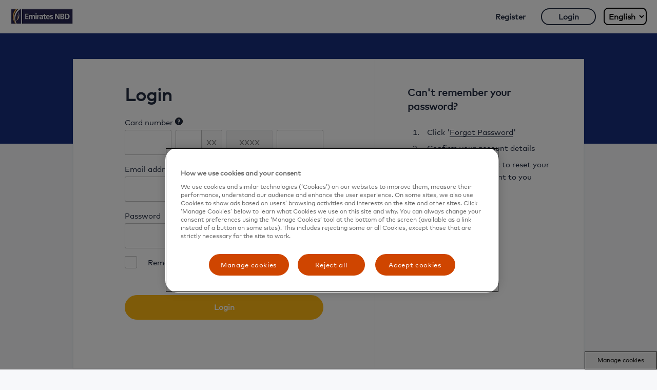

--- FILE ---
content_type: text/html; charset=utf-8
request_url: https://myaccountglobalcash.com/login/
body_size: 7799
content:

<input type="hidden" id="isAdobeToBeTracked" value="True" />
<!DOCTYPE html>
<html>
<head>

    <title>
        EmiratesNBD GlobalCash | My Account | Login
    </title>

    <meta name="description" content="Login | ENBD" />
    <meta name="keywords" content="Login | ENBD" />

    <!-- content information -->
    <meta http-equiv="Content-Type" content="text/html; charset=UTF-8" />
    <meta http-equiv="Content-Language" content="en-GB" />
    <meta http-equiv="Content-Style-Type" content="text/css" />
    <meta http-equiv="Content-Script-Type" content="text/javascript" />
    <meta http-equiv="X-UA-Compatible" content="IE=11,Edge" />

    <meta name="viewport" content="width=device-width,inital-scale=1,maximum-scale=1,minimum-scale=1,user-scalable=no" />
    <link rel="icon" type="image/x-icon" href="/favicon.ico" />
    <link rel="icon" type="image/png" href="/favicon.png" />

    <link rel="stylesheet" type="text/css" href="/themes/AU-CPP/css/main.css?v=1.0.9413.33260" />
	
    
        <link rel="stylesheet" type="text/css" href="/media/227980/enbd-override-css.css" />

    <script type="text/javascript" src="/themes/AU-CPP/scripts/jquery-3.6.0.min.js?v=1.0.9413.33260"></script>
		<script type="text/javascript" src="/themes/AU-CPP/scripts/jquery-migrate-3.0.1.js?v=1.0.9413.33260"></script>
		<script type="text/javascript" src="/themes/CPP-Base/scripts/jquery-ui-1.13.0.min.js?v=1.0.9413.33260"></script>
		<script type="text/javascript" src="/themes/AU-CPP/scripts/svg-injector.min.js?v=1.0.9413.33260"></script>
		<script type="text/javascript" src="/themes/AU-CPP/scripts/buy-funnel.js?v=1.0.9413.33260"></script>
		<script type="text/javascript" src="/scripts/trackObj-ready.js?v=1.0.9413.33260"></script>
		

        <script src='https://www.google.com/recaptcha/api.js' async defer></script>





    
    <script type="text/javascript" src="/scripts/angular.min.js?v=1.0.9413.33260"></script>
		<script type="text/javascript" src="/scripts/angular-messages.min.js?v=1.0.9413.33260"></script>
		<script type="text/javascript" src="/themes/AU-CPP/scripts/moment.min.js?v=1.0.9413.33260"></script>
		<script type="text/javascript" src="/themes/AU-CPP/scripts/app.js?v=1.0.9413.33260"></script>
		<script type="text/javascript" src="/scripts/trackObj-ready.js?v=1.0.9413.33260"></script>
		
<script>

		$(document).ready(function () {
			var shouldAdobeTracked = $('#isAdobeToBeTracked').val();

			//Adobe Analytics - Page Tracking - Read JSON
            var jsonURLPath;
            var currentNodeId = "11545";
            var pageName = window.location.pathname;

			jsonURLPath = '';
			if (shouldAdobeTracked.toUpperCase() === "TRUE") {

				if (jsonURLPath != '') {
					//Json file retrieved from Umbraco
					fetchAdobeConfig(window.location + jsonURLPath);
				} else {
					// JSOn file retrieved from project directory ( from scripts folder )
					//fetchAdobeConfig(location.origin + "/scripts/adobeConfig.json");
                    $.ajax({
                        url: "/buyCardResponsiveMultistep.json",
                        data: { method: "fetch-adobe", filePath: "/scripts/adobeConfig.json", nodeid: currentNodeId, pageName: pageName },
                        type: 'POST',
                        success: function (data, status) {
                            window.trackObj = data;
                            CPPCardSettingsLoadObj = window.trackObj['CPPCardSettings'];
                            CPPPersonalSettingsLoadObj = window.trackObj['CPPPersonalSettings'];
                            CPPPaymentSettingsLoadObj = window.trackObj['CPPPaymentSettings'];
                            CPPMyPayeesSettingsLoadObj = window.trackObj['CPPMyPayeesSettings'];

                            CPPDashBoardPageLoadObj = window.trackObj['CPPDashBoardPage'];
                            CPPReLoadAuthObj = window.trackObj['CPPReload'];
                            CPPQuickReloadPageObj = window.trackObj['CPPQuickReloadPage'];
                            CPPLoginPageObj = window.trackObj['CPPLoginPage'];
                            CPPResetPageObj = window.trackObj['CPPForgotPasswordPage'];
                            ConfigObj = window.trackObj['Config'];
                            ErrorMessageTypeObj = window.trackObj['ErrorMessageType'];                       
                        }
                    });
				}
			} else {
				di = undefined;
			}

			function fetchAdobeConfig(path) {
				$.getJSON(path, function (obj) {
					window.trackObj = obj;
					console.log(window.trackObj);
					return window.trackObj;
				})
			}
		});

</script>

    <link rel="icon" type="image/ico" href="/media/227923/favicon.ico">
<link rel="canonical" href=" https://www.myaccountglobalcash.com/">

<!-- OneTrust Cookies Consent Notice start -->

<script src="https://cdn.cookielaw.org/scripttemplates/otSDKStub.js" data-document-language="true" type="text/javascript" charset="UTF-8" data-domain-script="c353dab5-932a-42ae-a2c3-037c5280eaa1" ></script>
<script type="text/javascript">
function OptanonWrapper() { 
     var eOT = new Event('OneTrustGroupsUpdated');
                    document.dispatchEvent(eOT);   } 
 </script>

<!-- OneTrust Cookies Consent Notice end -->

<!-- Adobe Launch script starts -->
<script src="https://assets.adobedtm.com/launch-ENe73c2536c7304cee942ed9cd3d8e04c4.min.js" type="text/plain" class="optanon-category-C006" async> </script>
<!-- Adobe Launch script ends-->


</head>
<body class="layout-unauth">
    


<input type="hidden" id="isAdobeToBeTracked" value="True" />






<input type="hidden" id="hdnDefaultLanguage" value="en-US" />
<input type="hidden" id="ios-url" value="" />
<input type="hidden" id="rating-flag" value=false />
<link type="text/css" href="/Themes/CPP-Base/appBanner/app-banner.css" rel="stylesheet" />
<script type="text/javascript" src="/Themes/CPP-Base/appBanner/app-banner.js"></script>
<link type="text/css" href="/Themes/CPP-Base/appBanner/rating.css" rel="stylesheet" />
<input type="hidden" id="isAdobeToBeTracked" value="True"/>

<section id="site-head" class="fixable-limit">
    <div class="fixable-wrap">
        <div class="fixable-item">
                        <div class="page-content site-head-page-content">
                <a href="#" class="nav-burger js-toggle-site-nav"><span><span class="WCAG-hide">Menu</span></span></a>
                    <a href=https://myaccountglobalcash.com/ class="logo"><img src="/media/228025/emirates-nbd_masterbrand_4c-copy.jpg" /></a>
                <nav>
                    <div class="mobi-nav">
    <a href="https://myaccountglobalcash.com/activate/">Register</a>
    <a href="https://myaccountglobalcash.com/login/" class="btn cta-1 btn-clear nav-btn-login">Login </a>

                    </div>

                </nav>

                    <select id="language-selection" class="languagedropdown" name="languages" style="cursor:pointer;">
                            <option value="en-US">English</option>
                            <option value="ar-QA">Arabic</option>
                    </select>

                <div class="head-btns mobi-show">




                </div>



            </div>
        </div>
    </div>
</section>
<script>

    $(document).ready(function () {
        var shouldAdobeTracked = $('#isAdobeToBeTracked').val();
        var jsonURLPath;
        var currentNodeId = "11545";
        var pageName = window.location.pathname;

        jsonURLPath = '';
        if (shouldAdobeTracked.toUpperCase() === "TRUE") {
            if (jsonURLPath != '') {
                //Json file retrieved from Umbraco
                fetchAdobeConfig(window.location + jsonURLPath);
            }
            else {
                //Json file retrieved from local path
                // fetchAdobeConfig(location.origin + "/scripts/adobeConfig.json");
                $.ajax({
                    url: "/buyCardResponsiveMultistep.json",
                    data: { method: "fetch-adobe", filePath: "/scripts/adobeConfig.json", nodeid: currentNodeId, pageName: pageName },
                    type: 'POST',
                    success: function (data, status) {

                        window.trackObj = data;
                        CPPCardSettingsLoadObj = window.trackObj['CPPCardSettings'];
                        CPPPersonalSettingsLoadObj = window.trackObj['CPPPersonalSettings'];
                        CPPPaymentSettingsLoadObj = window.trackObj['CPPPaymentSettings'];
                        CPPMyPayeesSettingsLoadObj = window.trackObj['CPPMyPayeesSettings'];
                        CPPDashBoardPageLoadObj = window.trackObj['CPPDashBoardPage'];
                        CPPReLoadAuthObj = window.trackObj['CPPReload'];
                        CPPQuickReloadPageObj = window.trackObj['CPPQuickReloadPage'];
                        CPPLoginPageObj = window.trackObj['CPPLoginPage'];
                        ConfigObj = window.trackObj['Config'];
                        ErrorMessageTypeObj = window.trackObj['ErrorMessageType'];
                    }
                });
            }
        } else {
            di = undefined;
            CPPCardSettingsLoadObj = undefined;
            CPPPersonalSettingsLoadObj = undefined;
            CPPPaymentSettingsLoadObj = undefined;
            CPPMyPayeesSettingsLoadObj = undefined;
            CPPDashBoardPageLoadObj = undefined;
            CPPReLoadAuthObj = undefined;
            CPPQuickReloadPageObj = undefined;
            CPPLoginPageObj = undefined;
            ConfigObj = undefined;
            ErrorMessageTypeObj = undefined;
        }
        function fetchAdobeConfig(path) {

            $.getJSON(path, function (obj) {
                window.trackObj = obj;
                CPPCardSettingsLoadObj = window.trackObj['CPPCardSettings'];
                CPPPersonalSettingsLoadObj = window.trackObj['CPPPersonalSettings'];
                CPPPaymentSettingsLoadObj = window.trackObj['CPPPaymentSettings'];
                CPPMyPayeesSettingsLoadObj = window.trackObj['CPPMyPayeesSettings'];
                CPPDashBoardPageLoadObj = window.trackObj['CPPDashBoardPage'];
                CPPReLoadAuthObj = window.trackObj['CPPReload'];
                CPPQuickReloadPageObj = window.trackObj['CPPQuickReloadPage'];
                CPPLoginPageObj = window.trackObj['CPPLoginPage'];
                ConfigObj = window.trackObj['Config'];
                ErrorMessageTypeObj = window.trackObj['ErrorMessageType'];
                return window.trackObj;
            })
        }
    })
</script>




<main ng-app="cppApp" ng-controller="LoginController as ctrl" class="" id="banner-display">
    <section class="login-section">
        <div class="page-content">
            <section id="mainDiv" class="columned-content js-tt-constraint ng-cloak">
                <div class="column-content">
                    <header>
                        <h3>Login</h3>
                        <div class="msg-block error-msg" ng-show="ctrl.showErrorBox">
                            <div class="msg-block-content">
                                <p ng-bind-html="ctrl.serverMessage"></p>
                            </div>
                        </div>
                    </header>
                    <form class="form login-form" id="login-form" name="form" method="post" ng-submit="ctrl.onSubmit('/login.json', form)" novalidate auto-tab-container>
                        <div class="form-row" ng-class="{error: ctrl.isInvalid(form, form.cardNumber)}">
                            <label for="card-num-1">
                                Card number
                                <div class="tool-tip">
                                    <a href="#" class="inline-help js-tt-trg"></a>
                                    <div class="tt-content-wrap">
                                        <div class="tt-content">
<p>Enter the first 6 and last 4 digits of the number found on the front of your card.<br><img style="width: 195px; height: 133px;" src="/media/227978/globalcash-card-200.png?width=185&amp;height=120" alt=""></p>                                        </div>
                                    </div>
                                    <div class="tt-pointer js-tt-pointer"></div>
                                </div>
                            </label>
                            <div class="inp-cc inp-grp" card-number-group>
                                <input type="tel" class="inp-txt" ng-model="ctrl.model.CardNumberSet1" maxlength="4" minlength="4" id="card-num-1" name="cardNum1" card-part autocomplete="off" auto-tab required number-only />
                                <div class="mask-0011">
                                    <input type="tel" class="inp-txt" ng-model="ctrl.model.CardNumberSet2" maxlength="2" minlength="2" id="card-num-2" name="cardNum2" card-part autocomplete="off" auto-tab required number-only />
                                </div>
                                <div class="mask-1111">
                                    <input type="text" class="inp-txt" disabled id="card-num-3" autocomplete="off" />
                                </div>
                                <input type="tel" class="inp-txt" ng-model="ctrl.model.CardNumberSet4" maxlength="4" minlength="4" id="card-num-4" name="cardNum4" card-part autocomplete="off" auto-tab required number-only />
                                <input type="hidden" name="cardNumber" ng-model="cardNumber" card-number />
                            </div>
                            <div class="inp-err-msg" ng-messages="form.cardNumber.$error" ng-show="ctrl.isInvalid(form, form.cardNumber)">
                                <div ng-repeat="key in ctrl.getKeys(ctrl.errors.cardNumber)">
                                    <div ng-message-exp="key">{{ctrl.errors.cardNumber[key]}}</div>
                                </div>
                            </div>

                        </div>
                        <div class="form-row" ng-class="{error: ctrl.isInvalid(form, form.email)}">
                            <label for="email">Email address</label>
                            <input type="email" class="inp-txt" id="email" name="email" ng-model="ctrl.model.Email" required autocomplete="off" auto-tab ng-pattern="/^\w+([-+.&#39;]\w+)*@\w+([-.]\w+)*\.\w+([-.]\w+)*$/" />
                            <div class="inp-err-msg" ng-messages="form.email.$error" ng-show="ctrl.isInvalid(form, form.email)">
                                <div class="inp-err-msg">
                                    <span ng-if="form.email.$dirty &&form.email.$error.required">{{ctrl.errors.email["required"]}}</span>
                                    <span ng-if="form.email.$dirty &&form.email.$error.pattern">{{ctrl.errors.email["email"]}}</span>
                                </div>
                            </div>
                        </div>
                        <div class="form-row" ng-class="{error: ctrl.isInvalid(form, form.password)}">
                            <label for="password">Password</label>
                            <input type="password" class="inp-txt" id="password" name="password" ng-model="ctrl.model.Password" required autocomplete="off" />
                            <div class="inp-err-msg" ng-messages="form.password.$error" ng-show="ctrl.isInvalid(form, form.password)">
                                <div ng-repeat="key in ctrl.getKeys(ctrl.errors.password)">
                                    <div ng-message-exp="key">{{ctrl.errors.password[key]}}</div>
                                </div>
                            </div>
                        </div>
                        <div class="form-row">
                            <input type="checkbox" id="rememberme" name="rememberme" autocomplete="off" ng-model="ctrl.model.RememberMe" />
                            <label for="rememberme">
                                Remember me
                                <a href="https://myaccountglobalcash.com/forgot-password/" class="lnk lnk-forgot-password">Forgot password?</a>
                            </label>
                        </div>

                            <input autocomplete="off" type="hidden" name="clientUrl" id="clientUrl" value="/2.2/w/w-880607/sync/js/" />
                            <input autocomplete="off" type="hidden" name="NuDetectEndPoint" id="NuDetectEndPoint" value="https://api-mastercard-mpms.nd.nudatasecurity.com" />
                            <input autocomplete="off" type="hidden" name="isCaptchaEnabled" id="isCaptchaEnabled" value="true" />
                            <input type="hidden" name="nds-pmd" id="nds-pmd" value="" />
                            <input type="hidden" id="CaptchaSession" name="CaptchaSession" value="0a8b225e-7643-41d2-abfb-7aecb3d9f122" />
                            <script id="nucaptcha-template" type="text/x-nucaptcha-template">
                                ${PlayerStart} ${Media}
                                <p id="new-challenge-link">
                                    ${CommandNewChallenge} ${CommandPlayerMode}
                                </p>
                                <div id="my-nucaptcha-answer-wrapper">
                                    ${DirectionsVerbose} ${InputAnswer}
                                </div>
                                ${PlayerEnd}
                            </script>
                            <br>
                            <div id="showNuDetect">

                            </div>
                        <div class="form-btn-row">
                            <button id="login-submit" class="btn cta-1" ng-disabled="ctrl.isAjaxing || !ctrl.isCaptchaCompleted">Login</button>
                            <button id="login-submit-loader" class="btn btn-cta1 btn-loading" style="display: none;">
                                <div style="width : 50%">
                                    <img class="btn-loader" src="/themes/CPP-Base/images/loader.gif" />
                                </div>
                                <div>
                                    <p> Please Wait...</p>
                                </div>
                            </button>
                        </div>
                    </form>
                </div>
                <div class="column-content">
                    <div class="exp-wrap exp-wrap-mobi">
                        <h5>
                            <a href="#" class="exp-tog">
                                Can&#39;t remember your password?
                            </a>
                        </h5>
                        <div class="exp-cnt">
                            <div class="exp-cnt-wrap WYSIWYG">
<ol>
<li>Click '<a href="https://myaccountglobalcash.com/forgot-password/" title="Forgot Password">Forgot Password</a>'</li>
<li>Confirm your account details</li>
<li>An email with a link to reset your password will be sent to you</li>
</ol>                            </div>
                        </div>
                    </div>
                </div>
            </section>
            <div id="scaDiv" class="activate-card-section" style="display:none">
                <div class="column-content" style="text-align: center;">
                    <input type="hidden" name="CheckChangePassword" id="CheckChangePassword" value="false" />
                    <header>
                                <p>  <img src="/images/email_icon.png" style="display: block;margin-left: auto;margin-right: auto;" /></p>

                        <br>
                        <h3>Please check your email</h3>
                        <div class="msg-block error-msg" ng-show="ctrl.showErrorBox">
                            <div class="msg-block-content">
                                <p ng-bind-html="ctrl.serverMessage"></p>
                            </div>
                        </div>
                    </header>

                    <form class="form sca-form" id="sca-form" name="form1" method="post" ng-submit="ctrl.onScaSubmit('/login.json', form1)" novalidate="" auto-tab-container="">
                        <div class="form-row" ng-class="{error: ctrl.isInvalid(form1, form1.scaRequired)}">
                            <label for="card-num-1" id="labelMins">
                                We have sent you a one time passcode that consists of 6 numbers. Please enter the code below, it will expire in  otpTimeOut minutes
                            </label>
                            <label for="otp" style="text-align:left">Please enter your 6 digit OTP</label>
                            <input type="tel" class="inp-txt" id="scaRequired" name="scaRequired" ng-model="ctrl.model.OneTimePassword" maxlength="10" required="" autocomplete="off" number-only>
                            <div class="inp-err-msg" ng-messages="form1.scaRequired.$error" ng-show="ctrl.isInvalid(form1, form1.scaRequired)" style="text-align:left">
                                <div ng-repeat="key in ctrl.getKeys(ctrl.errors.scaRequired)">
                                    <div ng-message-exp="key">{{ctrl.errors.scaRequired[key]}}</div>
                                </div>
                            </div>
                        </div>
                        <div class="form-btn-row">
                            <button id="login-sca-submit" class="btn cta-1" ng-disabled="ctrl.isAjaxing">Submit</button>
                            <button id="login-sca-submit-loader" class="btn btn-cta1 btn-loading" style="display: none;">
                                <div style="width : 50%">
                                    <img class="btn-loader" src="/themes/CPP-Base/images/loader.gif" />
                                </div>
                                <div>
                                    <p> Please Wait...</p>
                                </div>
                            </button>
                        </div>

                        <div class="form-row">
                            <label for="resendotp">
                                <a href="#" id="resendOtpLink" class="resend-otp-link" ng-click="ctrl.resendOtp('/login.json', form1)">Did not receive OTP code? Please resend</a>
                            </label>
                        </div>
                    </form>
                </div>

            </div>
        </div>

    </section>
    <section class="center-text" id="activateCard">
        <div class="page-content WYSIWYG">
<p><span>Need an account? </span><a href="https://myaccountglobalcash.com/activate/" title="activate (1)">Register your card </a></p>        </div>
    </section>
</main>

<script>
    
    angular.module("cppApp")
        .value("LoginState", {"PartnerCode":"ENBD-AE","RedirectUrl":"https://myaccountglobalcash.com/dashboard/","RememberMe":false,"CardNumberSet1":"","CardNumberSet2":"","CardNumberSet4":"","Email":"","ForgotPasswordUrl":"https://myaccountglobalcash.com/forgot-password/","ResetPasswordUrl":"https://myaccountglobalcash.com/reset-password/","OneTimePassword":null,"LoginUrl":"https://myaccountglobalcash.com/login/","UserId":null,"CaptchaSession":"","Ndspmd":""})
        .value("ErrorMessages", {"NuCaptchaBlockError":"Apologies, but your ability to access this website is temporarily restricted. Please try again later.","unknownError":"Sorry, an error occurred. Please try again.","loginError":"We couldn't find your account. Try again or <a href=\"https://myaccountglobalcash.com/forgot-password/\">reset your password.</a>","unsupportedBinError":"The card you are using is not supported by this system","invalidSCAOTPError":"Login Errror: Wrong OTP entered. Your account will be locked after 5 wrong attempts.","scaOTPSessionExpiredError":"Login Error: OTP session has expired. Please click on Resend OTP to generate new OTP.","accountLockedDueToOTPFailure":"Login Error: Account has been locked.","otpRegenerationFailed":"Login Error: OTP regeneration has failed.","otpGenerationFailed":"Login Error: OTP Generation has failed due to some system error. Clcik on resend OTP link.","otpResendSuccess":"OTP has been sent to your email Id.","purgedAccountsError":"Your account has been removed due to a zero balance on the associated card","scaRequired":{"required":"OTP is required"},"email":{"required":"Email address is required","email":"Email address is invalid"},"cardNumber":{"required":"Card number is required","invalid":"Card number is invalid"},"password":{"required":"Password is required"},"throttled":"Please try again in a few seconds.","captchaRequired":"Please try clearing your browser's cache and cookies. If the issue persists, please try logging in from a different device or browser.","cardIsClosed":"Your card is closed and you can no longer access the My Account."});
    var captchaMaxFailedAttempts = 2;
    if ($("#isCaptchaEnabled").val() == "true") {
          (function () {
        // Use the appropriate environment Client ID
              var baseUrl;
              var ndClientUrl = $("#clientUrl").val();
              var a = document.createElement('a');
              var hostname = document.location.hostname;
              if (hostname != "localhost") {
                  baseUrl = document.location.hostname + "/tcwnucaptcha" + ndClientUrl;
              }
              else {
                  baseUrl = $("#NuDetectEndPoint").val() + ndClientUrl;
              }
        (function (w, d, s, u, q, js, fjs, nds) {
            nds = w.ndsapi || (w.ndsapi = {}); nds.config = {
                q: [], ready: function (cb) {
                    this.q.push(cb)
                }
            }; js = d.createElement(s);
            fjs = d.getElementsByTagName(s)[0];
            js.src = u; fjs.parentNode.insertBefore(js, fjs); js.onload = function () {
                nds.load(u);
            }
        }(window, document, "script", baseUrl));
        // Custom placement configuration
        var nds = window.ndsapi;
             nds.config.ready(function () {

             nds.setSessionId($("#CaptchaSession").val());
            nds.setPlacement("Login");
            nds.setPlacementPage(1);
        });
    }());
    }


</script>





<a id="w-back-to-top" href="#" class="w-back-to-top"><span></span></a>

<section id="site-foot">
    <div class="page-content">
        <div class="main-container">
            <section class="terms-section">
                <div class="foot-mc-logo">
                    <img src="/themes/AU-CPP/images/Mastercard-logo.svg" alt="MasterCard" title="MasterCard" />
                </div>
                        <div class="terms-item exp-wrap">
                            <div class="terms-wrap">
                                <p>GlobalCash is issued by EmiratesNBD pursuant to a license by MasterCard® Asia/Pacific Pte. Ltd. Mastercard and the circles design are registered trademarks of Mastercard International Incorporated.</p>
                                <div class="exp-cnt">
                                    <div class="exp-cnt-wrap">
                                    </div>
                                </div>
                            </div>
                        </div>

            </section>

          

        </div>
        <footer>
            <span>&#169; 2025 Mastercard Prepaid Management Services Proprietary and Confidential</span>
 
    <a href="/media/227913/privacypolicy_website-1.pdf" class="CSS class">Privacy Policy</a>
    <a href="/media/227912/cookie-policy_updated.pdf" class="CSS class">Cookie Policy</a>
    <a href="/media/227914/website-terms-of-use_updated.pdf" class="CSS class">Website Terms of Use</a>
        </footer>
    </div>
</section>

    <!-- Adobe Launch script starts -->

<script>
var di = {
pageName: document.title,
siteName: "ENBD",
region:  "MEA",
country: "UAE",
language: "ar-QA",
loginType: "guest",
travelprepaid_cardType:"MCP",
journeySteps: "",
selfserviceType:'',
selfserviceEvent:'',
currencySelected:'',
paymentMethod:''
}; </script>

<!-- Adobe Launch script ends-->

<!-- OneTrust Cookies Settings button start -->
<button id="ot-sdk-btn" class="ot-sdk-show-settings" style=" color: #232c41; border: 1px solid #232c41;">Manage cookies</button>
<!-- OneTrust Cookies Settings button end -->

<style type="text/css">
.ot-sdk-show-settings {
	right: 0;
	z-index: 1;
	position: fixed;
	bottom: 0;
}
#ot-sdk-btn.ot-sdk-show-settings, 
#ot-sdk-btn.optanon-show-settings {
    color: #141413 !important;
    border: 1px solid #141413 !important;
}
#ot-sdk-btn.ot-sdk-show-settings:hover, 
#ot-sdk-btn.optanon-show-settings:hover {
    color: #fff !important;
    background-color: #fdb813 !important;
}
</style>
</body>
</html>
<script>

    $(document).ready(function () {

        var shouldAdobeTracked = $('#isAdobeToBeTracked').val();
        var currentNodeId = "11545";
        var pageName = window.location.pathname;
      
        var jsonURLPath;
        jsonURLPath = '';
        if (shouldAdobeTracked.toUpperCase() === "TRUE") {
            if (jsonURLPath != '') {
                //Json file retrieved from Umbraco
                fetchAdobeConfig(window.location + jsonURLPath);
            }
            else {

                $.ajax({
                    url: "/buyCardResponsiveMultistep.json",
                    data: { method: "fetch-adobe", filePath: "/scripts/adobeConfig.json", nodeid: currentNodeId, pageName: pageName },
                    type: 'POST',
                    success: function (data, status) {
                        window.trackObj = data;
                        CPPCardSettingsLoadObj = window.trackObj['CPPCardSettings'];
                        CPPPersonalSettingsLoadObj = window.trackObj['CPPPersonalSettings'];
                        CPPPaymentSettingsLoadObj = window.trackObj['CPPPaymentSettings'];
                        CPPMyPayeesSettingsLoadObj = window.trackObj['CPPMyPayeesSettings'];

                        CPPDashBoardPageLoadObj = window.trackObj['CPPDashBoardPage'];
                        CPPReLoadAuthObj = window.trackObj['CPPReload'];
                        CPPQuickReloadPageObj = window.trackObj['CPPQuickReloadPage'];
                        CPPLoginPageObj = window.trackObj['CPPLoginPage'];
                        CPPResetPageObj = window.trackObj['CPPForgotPasswordPage'];
                        ConfigObj = window.trackObj['Config'];
                        ErrorMessageTypeObj = window.trackObj['ErrorMessageType'];
                    }
                });

                //Json file retrieved from local path
               // fetchAdobeConfig(location.origin + "/scripts/adobeConfig.json");
            }
        } else {
            di = undefined;
            CPPCardSettingsLoadObj = undefined;
            CPPPersonalSettingsLoadObj = undefined;
            CPPPaymentSettingsLoadObj = undefined;
            CPPMyPayeesSettingsLoadObj = undefined;
            CPPDashBoardPageLoadObj = undefined;
            CPPReLoadAuthObj = undefined;
            CPPQuickReloadPageObj = undefined;
            CPPLoginPageObj = undefined;
            ConfigObj = undefined;
            ErrorMessageTypeObj = undefined;
        }
        function fetchAdobeConfig(path) {

            $.getJSON(path, function (obj) {
                window.trackObj = obj;
               // alert(window.trackObj);
                CPPCardSettingsLoadObj = window.trackObj['CPPCardSettings'];
                CPPPersonalSettingsLoadObj = window.trackObj['CPPPersonalSettings'];
                CPPPaymentSettingsLoadObj = window.trackObj['CPPPaymentSettings'];
                CPPMyPayeesSettingsLoadObj = window.trackObj['CPPMyPayeesSettings'];

                CPPDashBoardPageLoadObj = window.trackObj['CPPDashBoardPage'];
                CPPReLoadAuthObj = window.trackObj['CPPReload'];
                CPPQuickReloadPageObj = window.trackObj['CPPQuickReloadPage'];
                CPPLoginPageObj = window.trackObj['CPPLoginPage'];
                CPPResetPageObj = window.trackObj['CPPForgotPasswordPage'];
                ConfigObj = window.trackObj['Config'];
                ErrorMessageTypeObj = window.trackObj['ErrorMessageType'];
                return window.trackObj;
            })
        }
    })
</script>

--- FILE ---
content_type: text/css
request_url: https://myaccountglobalcash.com/themes/AU-CPP/css/main.css?v=1.0.9413.33260
body_size: 36159
content:
/*$max-width: 1244px !default;*/
/*! normalize.css v3.0.3 | MIT License | github.com/necolas/normalize.css */
/**
 * 1. Set default font family to "Mark for MC Book".
 * 2. Prevent iOS and IE text size adjust after device orientation change,
 *    without disabling user zoom.
 */

/*Importing fonts*/

@font-face {
    font-family: "Mark for MC Book";
    src: url("Fonts/EOT/MarkWebPro-BookW01Regular.eot?#iefix") format("eot"),url("Fonts/WOFF2/MarkWebPro-BookW01Regular.woff2") format("woff2"),url("Fonts/WOFF/MarkWebPro-BookW01Regular.woff") format("woff"),url("Fonts/TTF/MarkWebPro-BookW01Regular.ttf") format("truetype"),url("Fonts/SVG/MarkWebPro-BookW01Regular.svg") format("svg");
}

@font-face {
    font-family: "Mark for MC Bold";
    src: url("Fonts/EOT/MarkWebPro-BoldW01Regular.eot?#iefix") format("eot"),url("Fonts/WOFF2/MarkWebPro-BoldW01Regular.woff2") format("woff2"),url("Fonts/WOFF/MarkWebPro-BoldW01Regular.woff") format("woff"),url("Fonts/TTF/MarkWebPro-BoldW01Regular.ttf") format("truetype"),url("Fonts/SVG/MarkWebPro-BoldW01Regular.svg") format("svg");
}

@font-face {
    font-family: "Mark for MC Heavy";
    src: url("Fonts/EOT/MarkWebPro-HeavyW01Regular.eot?#iefix") format("eot"),url("Fonts/WOFF2/MarkWebPro-HeavyW01Regular.woff2") format("woff2"),url("Fonts/WOFF/MarkWebPro-HeavyW01Regular.woff") format("woff"),url("Fonts/TTF/MarkWebPro-HeavyW01Regular.ttf") format("truetype"),url("Fonts/SVG/MarkWebPro-HeavyW01Regular.svg") format("svg");
}

@font-face {
    font-family: "Mark for MC Light";
    font-weight: 600;
    src: url("Fonts/EOT/MarkWebPro-LightW01Regular.eot?#iefix") format("eot"),url("Fonts/WOFF2/MarkWebPro-LightW01Regular.woff2") format("woff2"),url("Fonts/WOFF/MarkWebPro-LightW01Regular.woff") format("woff"),url("Fonts/TTF/MarkWebPro-LightW01Regular.ttf") format("truetype"),url("Fonts/SVG/MarkWebPro-LightW01Regular.svg") format("svg");
}

@font-face {
    font-family: "Mark for MC Thin";
    font-weight: 600;
    src: url("Fonts/EOT/MarkWebPro-ThinW01Regular.eot?#iefix") format("eot"),url("Fonts/WOFF2/MarkWebPro-ThinW01Regular.woff2") format("woff2"),url("Fonts/WOFF/MarkWebPro-ThinW01Regular.woff") format("woff"),url("Fonts/TTF/MarkWebPro-ThinW01Regular.ttf") format("truetype"),url("Fonts/SVG/MarkWebPro-ThinW01Regular.svg") format("svg");
}

@font-face {
    font-family: "Mark for MC Extra Light";
    font-weight: 600;
    src: url("Fonts/EOT/MarkWebPro-ExtraLightW01Rg.eot?#iefix") format("eot"),url("Fonts/WOFF2/MarkWebPro-ExtraLightW01Regular.woff2") format("woff2"),url("Fonts/WOFF/MarkWebPro-ExtraLightW01Regular.woff") format("woff"),url("Fonts/TTF/MarkWebPro-ExtraLightW01Regular.ttf") format("truetype"),url("Fonts/SVG/MarkWebPro-ExtraLightW01Regular.svg") format("svg");
}



html * {
    font-family: "Mark for MC Book", "Mark for MC Heavy", "Mark for MC Bold", "Mark for MC Light", "Mark for MC Extra Light", "Mark for MC Thin";
    /* 1 */
    -ms-text-size-adjust: 100%;
    /* 2 */
    -webkit-text-size-adjust: 100%;
    /* 2 */
}


select {
    font-family: "Mark for MC Book", "Mark for MC Heavy", "Mark for MC Bold", "Mark for MC Light", "Mark for MC Extra Light", "Mark for MC Thin";
}


/**
 * Remove default margin.
 */
body {
    margin: 0;
}

/* HTML5 display definitions
   ========================================================================== */
/**
 * Correct `block` display not defined for any HTML5 element in IE 8/9.
 * Correct `block` display not defined for `details` or `summary` in IE 10/11
 * and Firefox.
 * Correct `block` display not defined for `main` in IE 11.
 */
article,
aside,
details,
figcaption,
figure,
footer,
header,
hgroup,
main,
menu,
nav,
section,
summary {
    display: block;
}

/**
 * 1. Correct `inline-block` display not defined in IE 8/9.
 * 2. Normalize vertical alignment of `progress` in Chrome, Firefox, and Opera.
 */
audio,
canvas,
progress,
video {
    display: inline-block;
    /* 1 */
    vertical-align: baseline;
    /* 2 */
}

    /**
 * Prevent modern browsers from displaying `audio` without controls.
 * Remove excess height in iOS 5 devices.
 */
    audio:not([controls]) {
        display: none;
        height: 0;
    }

/**
 * Address `[hidden]` styling not present in IE 8/9/10.
 * Hide the `template` element in IE 8/9/10/11, Safari, and Firefox < 22.
 */
[hidden],
template {
    display: none;
}

/* Links
   ========================================================================== */
/**
 * Remove the gray background color from active links in IE 10.
 */
a {
    background-color: transparent;
}

    /**
 * Improve readability of focused elements when they are also in an
 * active/hover state.
 */
    a:active,
    a:hover {
        outline: 0;
    }

/* Text-level semantics
   ========================================================================== */
/**
 * Address styling not present in IE 8/9/10/11, Safari, and Chrome.
 */
abbr[title] {
    border-bottom: 1px dotted;
}

/**
 * Address style set to `bolder` in Firefox 4+, Safari, and Chrome.
 */
b {
    font-weight: bold;
}

strong {
    font-weight: bolder;
}

/**
 * Address styling not present in Safari and Chrome.
 */
dfn {
    font-style: italic;
}

/**
 * Address variable `h1` font-size and margin within `section` and `article`
 * contexts in Firefox 4+, Safari, and Chrome.
 */
h1 {
    font-size: 2em;
    margin: 0.67em 0;
}

/**
 * Address styling not present in IE 8/9.
 */
mark {
    background: #ff0;
    color: #000;
}

/**
 * Address inconsistent and variable font size in all browsers.
 */
small {
    font-size: 80%;
}

/**
 * Prevent `sub` and `sup` affecting `line-height` in all browsers.
 */
sub,
sup {
    font-size: 75%;
    line-height: 0;
    position: relative;
    vertical-align: baseline;
}

sup {
    top: -0.5em;
}

sub {
    bottom: -0.25em;
}

/* Embedded content
   ========================================================================== */
/**
 * Remove border when inside `a` element in IE 8/9/10.
 */
img {
    border: 0;
}

/**
 * Correct overflow not hidden in IE 9/10/11.
 */
svg:not(:root) {
    overflow: hidden;
}

/* Grouping content
   ========================================================================== */
/**
 * Address margin not present in IE 8/9 and Safari.
 */
figure {
    margin: 1em 40px;
}

/**
 * Address differences between Firefox and other browsers.
 */
hr {
    box-sizing: content-box;
    height: 0;
}

/**
 * Contain overflow in all browsers.
 */
pre {
    overflow: auto;
}

/**
 * Address odd `em`-unit font size rendering in all browsers.
 */
code,
kbd,
pre,
samp {
    font-family: "Mark for MC Book", "Mark for MC Heavy", "Mark for MC Bold", "Mark for MC Light", "Mark for MC Extra Light", "Mark for MC Thin";
    font-size: 1em;
}

/* Forms
   ========================================================================== */
/**
 * Known limitation: by default, Chrome and Safari on OS X allow very limited
 * styling of `select`, unless a `border` property is set.
 */
/**
 * 1. Correct color not being inherited.
 *    Known issue: affects color of disabled elements.
 * 2. Correct font properties not being inherited.
 * 3. Address margins set differently in Firefox 4+, Safari, and Chrome.
 */
button,
input,
optgroup,
select,
textarea {
    color: inherit;
    /* 1 */
    font: inherit;
    /* 2 */
    margin: 0;
    /* 3 */
}

/**
 * Address `overflow` set to `hidden` in IE 8/9/10/11.
 */
button {
    overflow: visible;
}

/**
 * Address inconsistent `text-transform` inheritance for `button` and `select`.
 * All other form control elements do not inherit `text-transform` values.
 * Correct `button` style inheritance in Firefox, IE 8/9/10/11, and Opera.
 * Correct `select` style inheritance in Firefox.
 */
button,
select {
    text-transform: none;
}

/**
 * 1. Avoid the WebKit bug in Android 4.0.* where (2) destroys native `audio`
 *    and `video` controls.
 * 2. Correct inability to style clickable `input` types in iOS.
 * 3. Improve usability and consistency of cursor style between image-type
 *    `input` and others.
 */
button,
html input[type="button"],
input[type="reset"],
input[type="submit"] {
    -webkit-appearance: button;
    /* 2 */
    cursor: pointer;
    /* 3 */
}

    /**
 * Re-set default cursor for disabled elements.
 */
    button[disabled],
    html input[disabled] {
        cursor: default;
    }

    /**
 * Remove inner padding and border in Firefox 4+.
 */
    button::-moz-focus-inner,
    input::-moz-focus-inner {
        border: 0;
        padding: 0;
    }

/**
 * Address Firefox 4+ setting `line-height` on `input` using `!important` in
 * the UA stylesheet.
 */
input {
    line-height: normal;
}

    /**
 * It's recommended that you don't attempt to style these elements.
 * Firefox's implementation doesn't respect box-sizing, padding, or width.
 *
 * 1. Address box sizing set to `content-box` in IE 8/9/10.
 * 2. Remove excess padding in IE 8/9/10.
 */
    input[type="checkbox"],
    input[type="radio"] {
        box-sizing: border-box;
        /* 1 */
        padding: 0;
        /* 2 */
    }

    /**
 * Fix the cursor style for Chrome's increment/decrement buttons. For certain
 * `font-size` values of the `input`, it causes the cursor style of the
 * decrement button to change from `default` to `text`.
 */
    input[type="number"]::-webkit-inner-spin-button,
    input[type="number"]::-webkit-outer-spin-button {
        height: auto;
    }

    /**
 * 1. Address `appearance` set to `searchfield` in Safari and Chrome.
 * 2. Address `box-sizing` set to `border-box` in Safari and Chrome.
 */
    input[type="search"] {
        -webkit-appearance: textfield;
        /* 1 */
        box-sizing: content-box;
        /* 2 */
    }

        /**
 * Remove inner padding and search cancel button in Safari and Chrome on OS X.
 * Safari (but not Chrome) clips the cancel button when the search input has
 * padding (and `textfield` appearance).
 */
        input[type="search"]::-webkit-search-cancel-button,
        input[type="search"]::-webkit-search-decoration {
            -webkit-appearance: none;
        }

/**
 * Define consistent border, margin, and padding.
 */
fieldset {
    border: 1px solid #c0c0c0;
    margin: 0 2px;
    padding: 0.35em 0.625em 0.75em;
}

/**
 * 1. Correct `color` not being inherited in IE 8/9/10/11.
 * 2. Remove padding so people aren't caught out if they zero out fieldsets.
 */
legend {
    border: 0;
    /* 1 */
    padding: 0;
    /* 2 */
}

/**
 * Remove default vertical scrollbar in IE 8/9/10/11.
 */
textarea {
    overflow: auto;
}

/**
 * Don't inherit the `font-weight` (applied by a rule above).
 * NOTE: the default cannot safely be changed in Chrome and Safari on OS X.
 */
optgroup {
    font-weight: bold;
}

/* Tables
   ========================================================================== */
/**
 * Remove most spacing between table cells.
 */
table {
    border-collapse: collapse;
    border-spacing: 0;
}

td,
th {
    padding: 0;
}

ul,
ol {
    list-style: none outside none;
    margin: 0;
    padding: 0;
}

li {
    padding: 0;
    margin: 0;
}

img, svg {
    display: block;
    max-width: 100%;
    max-height: 100%;
}

/**
 * Set up a decent box model on the root element
 */
html {
    box-sizing: border-box;
    min-width: 320px;
    max-width: 100%;
    overflow-x: hidden;
}

body {
    min-width: 320px;
    max-width: 100%;
    overflow-x: hidden;
}

/**
 * Make all elements from the DOM inherit from the parent box-sizing
 * Since `*` has a specificity of 0, it does not override the `html` value
 * making all elements inheriting from the root box-sizing value
 * See: https://css-tricks.com/inheriting-box-sizing-probably-slightly-better-best-practice/
 */
*, *::before, *::after {
    box-sizing: inherit;
}

/**
 * Basic styles for links
 */
a {
    color: inherit;
    text-decoration: underline;
}

    a:hover, a:active, a:focus {
        text-decoration: none;
    }

/**
 * Basic typography style for copy text
 */
body {
    color: #232c41;
    font: 400 15px/1.6 "Mark for MC Book", "Mark for MC Heavy", "Mark for MC Bold", "Mark for MC Light", "Mark for MC Extra Light", "Mark for MC Thin";
}

@media (max-width: 767px) {
    body {
        font-size: 13px;
        line-height: 1.5;
    }
}

h1 {
    font: 700 58px/1.1 "Mark for MC Book", "Mark for MC Heavy", "Mark for MC Bold", "Mark for MC Light", "Mark for MC Extra Light", "Mark for MC Thin";
    color: inherit;
    margin: 0 0 0.5em;
}

@media (max-width: 767px) {
    h1 {
        font-size: 32px;
        line-height: 1.3;
    }
}

h2 {
    font: 700 46px/1.1 "Mark for MC Book", "Mark for MC Heavy", "Mark for MC Bold", "Mark for MC Light", "Mark for MC Extra Light", "Mark for MC Thin";
    color: inherit;
    margin: 0 0 0.5em;
}

@media (max-width: 767px) {
    h2 {
        font-size: 26px;
        line-height: 1.4;
    }
}

h3 {
    font: 700 34px/1.1 "Mark for MC Book", "Mark for MC Heavy", "Mark for MC Bold", "Mark for MC Light", "Mark for MC Extra Light", "Mark for MC Thin";
    color: inherit;
    margin: 0 0 0.5em;
}

@media (max-width: 767px) {
    h3 {
        font-size: 26px;
        line-height: 1.4;
    }
}

h4 {
    font: 400 26px/1.4 "Mark for MC Book", "Mark for MC Heavy", "Mark for MC Bold", "Mark for MC Light", "Mark for MC Extra Light", "Mark for MC Thin";
    color: inherit;
    margin: 0 0 0.5em;
}

@media (max-width: 767px) {
    h4 {
        font-size: 19px;
        line-height: 1.47;
    }
}

h5 {
    font: 700 19px/1.47 "Mark for MC Book", "Mark for MC Heavy", "Mark for MC Bold", "Mark for MC Light", "Mark for MC Extra Light", "Mark for MC Thin";
    color: inherit;
    margin: 0 0 0.5em;
}

.layout-default h5 {
    font-size: 15px;
}

h1:last-child, h2:last-child, h3:last-child, h4:last-child, h5:last-child, p:last-child {
    margin-bottom: 0;
}

em {
    font: inherit;
    font-size: 1.26666em;
}

small {
    font: inherit;
    font-size: 0.86667em;
}

.title {
    font: 400 22px/30px "Mark for MC Book", "Mark for MC Heavy", "Mark for MC Bold", "Mark for MC Light", "Mark for MC Extra Light", "Mark for MC Thin";
    color: inherit;
    margin: 0 0 0.5em;
}

p {
    margin: 0;
}

    p + p {
        margin-top: 1.5em;
    }

/**
 * Clear inner floats
 */
.clearfix::after {
    clear: both;
    content: '';
    display: table;
}

/**
 * Main content containers
 * 1. Make the container full-width with a maximum width
 * 2. Center it in the viewport
 * 3. Leave some space on the edges, especially valuable on small screens
 */
.container {
    max-width: 1240px;
    /* 1 */
    margin-left: auto;
    /* 2 */
    margin-right: auto;
    /* 2 */
    padding-left: 20px;
    /* 3 */
    padding-right: 20px;
    /* 3 */
    width: 100%;
    /* 1 */
}

/**
 * Hide text while making it readable for screen readers
 * 1. Needed in WebKit-based browsers because of an implementation bug;
 *    See: https://code.google.com/p/chromium/issues/detail?id=457146
 */
.hide-text {
    overflow: hidden;
    padding: 0;
    /* 1 */
    text-indent: 101%;
    white-space: nowrap;
}

.center-text {
    text-align: center;
}

    .center-text p {
        margin-left: auto;
        margin-right: auto;
    }

/**
 * Hide element while making it readable for screen readers
 * Shamelessly borrowed from HTML5Boilerplate:
 * https://github.com/h5bp/html5-boilerplate/blob/master/src/css/main.css#L119-L133
 */
.WCAG-hide,
.visually-hidden {
    border: 0;
    clip: rect(0 0 0 0);
    height: 1px;
    margin: -1px;
    overflow: hidden;
    padding: 0;
    position: absolute;
    width: 1px;
}

.cents {
    font-size: 50%;
    line-height: 0;
    vertical-align: baseline;
}

.flag.centered svg,
.flag.centered img {
    transform: translateX(-50%);
    left: 50%;
}

.flag.centered #AUD-flag {
    transform: translateX(-52.5%);
    left: 50%;
}

.flag.centered #USD-flag {
    transform: translateX(-45%);
    left: 50%;
}

.flag.centered #SGD-flag {
    transform: none;
    left: 0;
}

.flag.centered #AED-flag {
    transform: none;
    left: 0;
}

.flag.centered #ZAR-flag {
    transform: translateX(-35%);
    left: 50%;
}

.inline-help {
    display: inline-block;
    vertical-align: baseline;
    width: 1em;
    height: 1em;
    background: url("../images/ico-inline-help.svg") no-repeat 50% 50%;
    background-size: 100%;
}

.ico-video {
    transition: all .3s;
    opacity: .8;
}

    .ico-video svg,
    .ico-video img {
        width: 16px;
        height: 20px;
        display: block;
        margin: 0 auto;
        border-radius: 50%;
        background-color: #fff;
        padding: 26px 25px 26px 31px;
        box-sizing: content-box;
        overflow: visible;
    }

        .ico-video svg .video-play,
        .ico-video img .video-play {
            fill: #232c41;
        }

@media (max-width: 767px) {
    .ico-video svg,
    .ico-video img {
        width: 12px;
        height: 16px;
        padding: 20px 19px 20px 25px;
    }
}

.ico-video:hover,
a:hover .ico-video {
    opacity: 1;
    transition-duration: .1s;
}

@media (max-width: 767px) {
    .ico-video {
        opacity: 1;
    }
}

@media (min-width: 1024px) {
    .dtop-hide,
    .tblt-show,
    .mobi-show {
        display: none !important;
    }
}

@media (min-width: 768px) and (max-width: 1023px) {
    .dtop-show,
    .tblt-hide,
    .mobi-show {
        display: none !important;
    }
}

@media (max-width: 767px) {
    .dtop-show,
    .tblt-show,
    .mobi-hide {
        display: none !important;
    }
}

.exp-wrap .exp-cnt {
    position: relative;
    overflow: hidden;
    max-height: 0;
    -moz-transition: max-height .3s ease-out;
    -o-transition: max-height .3s ease-out;
    -webkit-transition: max-height .3s ease-out;
    transition: max-height .3s ease-out;
}

.exp-wrap .exp-cnt-wrap {
    display: block;
    left: 0;
    bottom: 0;
    position: static;
    width: 100%;
}

.exp-wrap.exp-opened .exp-cnt {
    max-height: none;
}

@media (min-width: 768px) {
    .exp-wrap-mobi .exp-tog,
    .exp-wrap-mobi .exp-opn,
    .exp-wrap-mobi .exp-cls {
        text-decoration: none !important;
        cursor: default !important;
    }

    .exp-wrap-mobi .exp-cnt {
        max-height: none !important;
    }
}

/*********************************************************************/
/* BEGIN DEV */
#slice-menu {
    position: fixed;
    top: 0;
    left: 0;
    max-height: 80%;
    max-width: 80%;
    overflow: hidden;
    height: 100%;
    -moz-transform: translate(10%, -105%);
    -ms-transform: translate(10%, -105%);
    -o-transform: translate(10%, -105%);
    -webkit-transform: translate(10%, -105%);
    transform: translate(10%, -105%);
    background: #fff;
    border: 1px solid #000;
    line-height: 1.3em;
    z-index: 9998;
    display: block;
    font-family: "Mark for MC Book", "Mark for MC Heavy", "Mark for MC Bold", "Mark for MC Light", "Mark for MC Extra Light", "Mark for MC Thin";
    -webkit-border-radius: 5px;
    -moz-border-radius: 5px;
    -ms-border-radius: 5px;
    -o-border-radius: 5px;
    border-radius: 5px;
    box-shadow: 3px 3px 5px rgba(0, 0, 0, 0.3);
    -moz-transition: transform 500ms ease-in 0s;
    -o-transition: transform 500ms ease-in 0s;
    -webkit-transition: transform 500ms ease-in 0s;
    transition: transform 500ms ease-in 0s;
    padding: 0;
}

    #slice-menu::before, #slice-menu::after {
        background: #fff;
        box-shadow: 0 0 10px 10px #fff;
        content: "";
        height: 1px;
        left: 0;
        position: absolute;
        width: 100%;
        z-index: 1;
    }

    #slice-menu::before {
        top: 0;
    }

    #slice-menu::after {
        bottom: 0;
    }

    #slice-menu.open {
        -moz-transform: translate(10%, 10%);
        -ms-transform: translate(10%, 10%);
        -o-transform: translate(10%, 10%);
        -webkit-transform: translate(10%, 10%);
        transform: translate(10%, 10%);
        -moz-transition: transform 500ms ease-out 0s;
        -o-transition: transform 500ms ease-out 0s;
        -webkit-transition: transform 500ms ease-out 0s;
        transition: transform 500ms ease-out 0s;
    }

    #slice-menu ul {
        margin: 0;
        padding: 0;
        overflow-y: auto;
        height: 100%;
        padding: 20px;
    }

    #slice-menu li {
        font-weight: 700;
        position: relative;
        -ms-text-overflow: ellipsis;
        -o-text-overflow: ellipsis;
        text-overflow: ellipsis;
        margin: 0 0 10px;
    }

    #slice-menu a {
        font-weight: 400;
        text-decoration: underline;
    }

        #slice-menu a:hover {
            text-decoration: none;
        }

    #slice-menu li:last-child {
        margin-bottom: 20px;
    }

    #slice-menu li li {
        margin: 0;
        font-weight: 400;
    }

    #slice-menu ul ul {
        overflow: visible;
        padding: 0 0 0 2em;
    }

        #slice-menu ul ul ul {
            list-style: square outside none;
        }

.slice-menu-inline {
    text-align: center;
}

    .slice-menu-inline #slice-menu {
        position: static !important;
        margin: 50px;
        width: auto;
        display: inline-block;
        text-align: left;
        max-width: 100%;
        -moz-transform: none;
        -ms-transform: none;
        -o-transform: none;
        -webkit-transform: none;
        transform: none;
    }

        .slice-menu-inline #slice-menu::before, .slice-menu-inline #slice-menu::after {
            display: none;
        }

/* END DEV */
.w-animation-init {
    -webkit-transform: translateY(0);
    -moz-transform: translateY(0);
    -ms-transform: translateY(0);
    -o-transform: translateY(0);
    transform: translateY(0);
    opacity: 1;
    transition: all 0.6s ease-out 0s, opacity 1s linear 0s;
}

.w-animation-on {
    -webkit-transform: translateY(40%);
    -moz-transform: translateY(40%);
    -ms-transform: translateY(40%);
    -o-transform: translateY(40%);
    transform: translateY(40%);
    opacity: 0;
}

.columned-block .link-items li.w-animation-init {
    -webkit-transform: translateY(0);
    -moz-transform: translateY(0);
    -ms-transform: translateY(0);
    -o-transform: translateY(0);
    transform: translateY(0);
    opacity: 1;
}

    .columned-block .link-items li.w-animation-init::after {
        opacity: 1;
        transition: all 0.6s ease-out 0s;
        -webkit-transform-origin: 50% 50%;
        transform-origin: 50% 50%;
    }

    .columned-block .link-items li.w-animation-init:nth-child(1)::after {
        -webkit-animation: bounceInScale 3s linear 0s 1 normal both;
        animation: bounceInScale 3s linear 0s 1 normal both;
    }

    .columned-block .link-items li.w-animation-init:nth-child(2)::after {
        -webkit-animation: bounceInScale 3s linear 0.1s 1 normal both;
        animation: bounceInScale 3s linear 0.1s 1 normal both;
    }

    .columned-block .link-items li.w-animation-init:nth-child(3)::after {
        -webkit-animation: bounceInScale 3s linear 0.2s 1 normal both;
        animation: bounceInScale 3s linear 0.2s 1 normal both;
    }

    .columned-block .link-items li.w-animation-init:nth-child(4)::after {
        -webkit-animation: bounceInScale 3s linear 0.3s 1 normal both;
        animation: bounceInScale 3s linear 0.3s 1 normal both;
    }

.columned-block .link-items li.w-animation-on::after {
    opacity: 0;
    animation: none !important;
}

.content-block.mobi-pin-img.w-animation-init {
    -webkit-transform: translateY(0);
    -moz-transform: translateY(0);
    -ms-transform: translateY(0);
    -o-transform: translateY(0);
    transform: translateY(0);
    opacity: 1;
    transition: all 1.2s cubic-bezier(0.02, 0.96, 0.11, 0.98) 0s;
}

@media (min-width: 768px) {
    .content-block.mobi-pin-img.w-img-on-left.w-animation-on {
        background-position: right 100vw top 50% !important;
    }

    .content-block.mobi-pin-img.w-img-on-right.w-animation-on {
        background-position: left 100vw top 50% !important;
    }
}

.ico-video.w-animation-init {
    -webkit-transform: translateY(0);
    -moz-transform: translateY(0);
    -ms-transform: translateY(0);
    -o-transform: translateY(0);
    transform: translateY(0);
    opacity: 0.8;
}

.ico-video.w-animation-on {
    opacity: 0;
}

.icon-row.w-animation-on {
    opacity: 1 !important;
    transform: none !important;
}

.icon-row .w-icon-init {
    opacity: 1;
    transition: opacity 0.4s;
}

.icon-row img[src*='.svg'],
.icon-row .w-icon-on {
    opacity: 0;
}

.no-animation .icon-row img[src*='.svg'],
.icon-row.no-animation img[src*='.svg'] {
    opacity: 1;
}

.no-animation .w-animation-init,
.no-animation .w-animation-init::after {
    -webkit-transform: translateY(0) !important;
    -moz-transform: translateY(0) !important;
    -ms-transform: translateY(0) !important;
    -o-transform: translateY(0) !important;
    transform: translateY(0) !important;
    opacity: 1 !important;
    animation: none !important;
    transition: none !important;
}

@keyframes bounceInScale {
    0% {
        transform: scaleX(0) scaleY(0);
        opacity: 0;
    }

    4% {
        transform: scaleX(0.088) scaleY(0.088);
        opacity: .46;
    }

    8% {
        transform: scaleX(0.392) scaleY(0.392);
        opacity: .92;
    }

    12% {
        transform: scaleX(0.613) scaleY(0.613);
        opacity: 1;
    }

    16% {
        transform: scaleX(0.885) scaleY(0.885);
    }

    20% {
        transform: scaleX(1.146) scaleY(1.146);
    }

    24% {
        transform: scaleX(1.247) scaleY(1.247);
    }

    28% {
        transform: scaleX(1.429) scaleY(1.429);
    }

    32% {
        transform: scaleX(1.222) scaleY(1.222);
    }

    36% {
        transform: scaleX(1.145) scaleY(1.145);
    }

    40% {
        transform: scaleX(1.014) scaleY(1.014);
    }

    44% {
        transform: scaleX(1) scaleY(1);
    }

    48% {
        transform: scaleX(0.99) scaleY(0.99);
    }

    52% {
        transform: scaleX(0.988) scaleY(0.988);
    }

    56% {
        transform: scaleX(0.991) scaleY(0.991);
    }

    60% {
        transform: scaleX(0.993) scaleY(0.993);
    }

    64% {
        transform: scaleX(0.997) scaleY(0.997);
    }

    68% {
        transform: scaleX(1) scaleY(1);
    }

    76% {
        transform: scaleX(1.001) scaleY(1.001);
    }

    100% {
        transform: scaleX(1) scaleY(1);
        opacity: 1;
    }
}

.layout-default {
    position: relative;
    background-color: #f7f8fa;
}

    .layout-default .page-content {
        padding-left: 20px;
        padding-right: 20px;
        width: 100%;
        max-width: 1240px;
        margin: 0 auto;
    }

.tabbed-wrap .layout-default .page-content {
    max-width: 760px;
}

@media (max-width: 767px) {
    .layout-default .page-content {
        max-width: 480px;
    }
}

.layout-default .columned-content {
    border: 1px solid #ededef;
    box-shadow: 0 0 3px 0 rgba(0, 0, 0, 0.08);
}

@media (min-width: 1024px) {
    .layout-default .columned-content {
        display: flex;
        justify-content: center;
    }
}

@media (max-width: 1023px) {
    .layout-default .columned-content {
        max-width: 587px;
        margin-left: auto;
        margin-right: auto;
    }
}

.layout-default .columned-content .column-content {
    border-width: 0;
    box-shadow: none;
}

.layout-default .column-content {
    border: 1px solid #ededef;
    box-shadow: 0 0 3px 0 rgba(0, 0, 0, 0.08);
    background-color: #fff;
    padding: 50px 100px 80px;
    max-width: 587px;
    margin: 0 auto;
}

    .layout-default .column-content header {
        margin-bottom: 1.5em;
    }

    .layout-default .column-content footer {
        font-size: 13px;
        margin-top: 1.5em;
    }

    .layout-default .column-content .head-graphic {
        margin: 0 auto 2em;
    }

        .layout-default .column-content .head-graphic img,
        .layout-default .column-content .head-graphic svg {
            height: 73px;
            display: block;
            margin: 0 auto;
        }

@media (max-width: 767px) {
    .layout-default .column-content .head-graphic img,
    .layout-default .column-content .head-graphic svg {
        height: 64px;
    }
}

@media (min-width: 768px) {
    .layout-default .column-content .head-graphic .success-head-ico {
        height: 90px;
    }
}

@media (min-width: 1024px) {
    .layout-default .column-content {
        flex: 1 1 auto;
    }

        .layout-default .column-content:not(:first-child) {
            padding-left: 63px;
            padding-right: 45px;
            border-left-width: 1px;
            max-width: 409px;
        }
}

@media (max-width: 1023px) {
    .layout-default .column-content:not(:first-child) {
        border-top-width: 1px;
    }
}

@media (max-width: 767px) {
    .layout-default .column-content {
        max-width: 100%;
        padding: 30px 15px;
    }

        .layout-default .column-content h1,
        .layout-default .column-content h2,
        .layout-default .column-content h3 {
            text-align: center;
        }
}

.layout-default main {
    min-height: 50vh;
    position: relative;
    background-color: #fff;
    padding: 45px 0 90px;
}

    .layout-default main .content-block:last-child {
        margin-bottom: -90px;
    }

@media (max-width: 767px) {
    .layout-default main {
        padding-top: 10px;
        padding-bottom: 40px;
    }

        .layout-default main .content-block:last-child {
            margin-bottom: -40px;
        }
}

.layout-unauth {
    position: relative;
    background-color: #f7f8fa;
}

    .layout-unauth .page-content {
        padding: 0 20px;
        width: 100%;
        max-width: 1036px;
        margin: 0 auto;
    }

@media (max-width: 767px) {
    .layout-unauth .page-content {
        max-width: 480px;
    }
}

.layout-unauth .columned-content {
    border: 1px solid #ededef;
    box-shadow: 0 0 3px 0 rgba(0, 0, 0, 0.08);
}

@media (min-width: 1024px) {
    .layout-unauth .columned-content {
        display: flex;
        justify-content: center;
    }
}

@media (max-width: 1023px) {
    .layout-unauth .columned-content {
        max-width: 587px;
        margin-left: auto;
        margin-right: auto;
    }
}

.layout-unauth .columned-content .column-content {
    border-width: 0;
    box-shadow: none;
}

.layout-unauth .column-content {
    border: 1px solid #ededef;
    box-shadow: 0 0 3px 0 rgba(0, 0, 0, 0.08);
    background-color: #fff;
    padding: 50px 100px 80px;
    max-width: 587px;
    margin: 0 auto;
}

    .layout-unauth .column-content header {
        margin-bottom: 1.5em;
    }

    .layout-unauth .column-content section header {
        margin-bottom: 16px;
    }

    .layout-unauth .column-content footer {
        font-size: 13px;
        margin-top: 1.5em;
    }

    .layout-unauth .column-content .head-graphic {
        margin: 0 auto 2em;
    }

        .layout-unauth .column-content .head-graphic img,
        .layout-unauth .column-content .head-graphic svg {
            height: 73px;
            display: block;
            margin: 0 auto;
        }

@media (max-width: 767px) {
    .layout-unauth .column-content .head-graphic img,
    .layout-unauth .column-content .head-graphic svg {
        height: 64px;
    }
}

@media (min-width: 768px) {
    .layout-unauth .column-content .head-graphic .success-head-ico {
        height: 90px;
    }
}

@media (min-width: 1024px) {
    .layout-unauth .column-content {
        flex: 1 1 auto;
    }

        .layout-unauth .column-content:not(:first-child) {
            padding-left: 63px;
            padding-right: 45px;
            border-left-width: 1px;
            max-width: 409px;
        }
}

@media (max-width: 1023px) {
    .layout-unauth .column-content:not(:first-child) {
        border-top-width: 1px;
    }
}

@media (max-width: 767px) {
    .layout-unauth .column-content {
        max-width: 100%;
        padding: 30px 15px;
    }

        .layout-unauth .column-content h1,
        .layout-unauth .column-content h2,
        .layout-unauth .column-content h3 {
            text-align: center;
        }

        .layout-unauth .column-content section header {
            font-size: 15px;
        }
}

.layout-unauth main {
    min-height: 0;
    position: relative;
    background-color: transparent;
    padding: 0 0 90px;
}

@media (max-width: 767px) {
    .layout-unauth main {
        padding: 10px 0 40px;
    }

        .layout-unauth main .page-content {
            padding-left: 10px;
            padding-right: 10px;
        }
}

@media (min-width: 768px) {
    .layout-unauth main:before {
        content: '';
        display: block;
        background-color: #232c41;
        color: white;
        height: 280px;
        margin: 0 0 -165px;
    }
}

.layout-unauth main section + section {
    margin-top: 40px;
}

.layout-unauth hr {
    margin: 30px auto;
    height: 1px;
    border: 0 solid #ededef;
    border-width: 1px 0 0 0;
    padding: 0;
    width: auto;
    display: block;
}

@media (max-width: 767px) {
    .layout-unauth hr {
        margin: 24px auto;
    }
}

.layout-unauth .unauth-reload-step {
    font-size: 15px;
}

    .layout-unauth .unauth-reload-step h1 {
        text-align: center;
        font-size: 46px;
        line-height: 1.2;
    }

        .layout-unauth .unauth-reload-step h1 sup {
            font: inherit;
            font-size: 13px;
            font-weight: 700;
            text-transform: uppercase;
            vertical-align: inherit;
            display: block;
            color: #6d7585;
        }

@media (max-width: 767px) {
    .layout-unauth .unauth-reload-step h1 {
        font-size: 34px;
    }
}

.layout-unauth .unauth-reload-step h2 {
    text-align: center;
    font-size: 26px;
    line-height: 1.4;
    font-weight: 400;
}

@media (max-width: 767px) {
    .layout-unauth .unauth-reload-step h2 {
        font-size: 19px;
    }
}

@media (min-width: 768px) {
    .layout-unauth .unauth-reload-step:not(.unauth-reload-step1) .column-content {
        padding-left: 66px;
        padding-right: 66px;
        max-width: 720px;
    }
}

@keyframes toggle-menu-burger-t {
    0% {
        transform: rotate(0);
        top: 6px;
    }

    50% {
        transform: rotate(0);
        top: 0;
    }

    100% {
        transform: rotate(-45deg);
        top: 0;
    }
}

@keyframes toggle-menu-burger-b {
    0% {
        transform: rotate(0);
        top: -6px;
    }

    50% {
        transform: rotate(0);
        top: 0;
    }

    100% {
        transform: rotate(45deg);
        top: 0;
    }
}

#site-head .card-number dl {
    font-size: 13px;
    padding: 0;
    margin: 0;
    line-height: 21px;
}

#site-head .card-number dt {
    font-weight: 700;
    padding: 0;
    margin: 0;
}

#site-head .card-number dd {
    font-size: 11px;
    padding: 0;
    margin: 0;
    text-transform: uppercase;
}

@media (min-width: 768px) {
    #site-head {
        color: #fff;
    }

        #site-head .fixable-wrap {
            height: auto !important;
        }

        #site-head .fixable-item {
            border-bottom: 1px solid transparent;
            position: absolute;
            left: 0;
            width: 100%;
            transition: background-color 0.3s, border 0.3s;
            z-index: 10;
        }

        #site-head .page-content {
            max-width: 1440px;
        }

        #site-head .site-head-page-content {
            display: flex;
            align-items: center;
            justify-content: space-between;
            height: 100%;
            min-height: 64px;
            height: 1px;
        }

        #site-head a {
            text-decoration: none;
        }

            #site-head a:hover {
                text-decoration: underline;
            }

        #site-head .logo {
            width: 165px;
            height: 32px;
            float: left;
        }

            #site-head .logo g.cp {
                fill: #fff;
                transition: all 0.3s;
            }

            #site-head .logo g.mc {
                fill: #fff;
                transition: all 0.3s;
            }

        #site-head nav {
            font-size: 15px;
            line-height: 1;
            font-weight: 700;
            display: flex;
            align-items: center;
        }

            #site-head nav .btn {
                margin-left: 15px;
            }

                #site-head nav .btn:not(:last-child) {
                    margin-right: 15px;
                }

        #site-head .mobi-nav {
            display: flex;
            align-items: center;
        }


        #site-head .nav-burger {
            display: none;
        }

        #site-head nav a:not(.nav-burger) {
            padding: 5px 15px;
        }

            #site-head nav a:not(.nav-burger):not(.btn) {
                transition: all 0.3s;
            }

        #site-head .btn-clear {
            min-width: 107px;
            color: inherit;
            border-color: #fff;
        }

        #site-head .fix-me,
        #site-head .fix-me-bottom, #site-head:hover {
            color: #232c41;
        }

            #site-head .fix-me .fixable-item,
            #site-head .fix-me-bottom .fixable-item, #site-head:hover .fixable-item {
                background-color: #fff;
                border-bottom-color: rgba(0, 0, 0, 0.07);
            }

            #site-head .fix-me .btn-clear,
            #site-head .fix-me-bottom .btn-clear, #site-head:hover .btn-clear {
                border-color: #232c41;
            }

                #site-head .fix-me .btn-clear:hover, #site-head .fix-me .btn-clear:active,
                #site-head .fix-me-bottom .btn-clear:hover,
                #site-head .fix-me-bottom .btn-clear:active, #site-head:hover .btn-clear:hover, #site-head:hover .btn-clear:active {
                    background-color: #232c41;
                    color: white;
                    border-color: #232c41;
                }

            #site-head .fix-me .logo g.mc,
            #site-head .fix-me .logo g.cp,
            #site-head .fix-me-bottom .logo g.mc,
            #site-head .fix-me-bottom .logo g.cp, #site-head:hover .logo g.mc,
            #site-head:hover .logo g.cp {
                fill: #232c41;
            }

        #site-head .card-number dd {
            font-size: 15px;
        }

        #site-head + main {
            border-top: 65px solid #232c41;
        }
}

@media (max-width: 767px) {
    #site-head {
        color: #232c41;
    }

        #site-head .fixable-wrap {
            height: auto !important;
        }

        #site-head .fixable-item {
            border-bottom: 1px solid rgba(0, 0, 0, 0.07);
            position: absolute;
            left: 0;
            z-index: 99999;
            width: 100%;
            transition: background-color 0.3s, border 0.3s;
            background-color: #fff;
        }

        #site-head .page-content {
            max-width: 100%;
            padding: 0 17px;
            position: relative;
        }

        #site-head .site-head-page-content {
            display: flex;
            align-items: center;
            justify-content: space-between;
            height: 64px;
        }

        #site-head a {
            text-decoration: none;
        }

        #site-head .logo {
            width: 85px;
            height: 17px;
            margin: 0 auto 0 0;
        }

            #site-head .logo g.cp {
                fill: #232c41;
                transition: all 0.3s;
            }

            #site-head .logo g.mc {
                fill: #232c41;
                transition: all 0.3s;
            }

        #site-head .head-btns .btn {
            padding: 6px 10px;
            margin: 0 0 0 8px;
            font-size: 13px;
            min-width: 0;
        }

        #site-head .btn-clear {
            min-width: 107px;
        }

        #site-head .nav-burger {
            padding: 17px 13px;
            margin: 0 0 0 -13px;
        }

            #site-head .nav-burger > span {
                background-color: #232c41;
                height: 2px;
                width: 23px;
                display: block;
                position: relative;
                transition: all 0.5s;
            }

                #site-head .nav-burger > span:before, #site-head .nav-burger > span:after {
                    background-color: inherit;
                    height: 2px;
                    display: block;
                    content: '';
                    position: absolute;
                    left: 0;
                    width: 100%;
                    top: 0;
                    transition: top .5s .5s, transform .5s 0s;
                }

                #site-head .nav-burger > span:before {
                    top: -6px;
                }

                #site-head .nav-burger > span:after {
                    top: 6px;
                }

    .show-site-nav #site-head .nav-burger > span {
        height: 0;
    }

        .show-site-nav #site-head .nav-burger > span:before {
            top: 0;
            transform: rotate(-45deg);
            transition: top .5s 0s, transform .5s .5s;
        }

        .show-site-nav #site-head .nav-burger > span:after {
            top: 0;
            transform: rotate(45deg);
            transition: top .5s 0s, transform .5s .5s;
        }

    #site-head nav {
        position: absolute;
        top: 100%;
        left: 0;
        transform: translate(-100%, 0);
        transition: all .3s ease-in;
        height: calc(100vh - 64px);
        overflow: hidden;
        overflow-y: auto;
        padding: 0 10px 0 0;
    }

    .show-site-nav #site-head nav {
        transform: translate(0, 0);
        transition: all .3s ease-out;
    }

    #site-head .mobi-nav {
        padding: 15px 0;
        min-height: 100%;
        box-shadow: 0px 0px 7px 3px #0a0b0b;
        background-color: #232c41;
        color: #fff;
        width: 280px;
        max-width: 100vw;
    }

        #site-head .mobi-nav a:not(.btn) {
            display: block;
            padding: 13px 19px;
            border: 0 solid transparent;
            border-width: 0 0 0 3px;
            transition: all .3s;
            font-weight: 700;
            font-size: 15px;
        }

            #site-head .mobi-nav a:not(.btn):hover, #site-head .mobi-nav a:not(.btn):focus, #site-head .mobi-nav a:not(.btn):active, #site-head .mobi-nav a:not(.btn).active {
                background-color: rgba(101, 109, 124, 0.08);
                transition-duration: .1s;
            }

            #site-head .mobi-nav a:not(.btn):active, #site-head .mobi-nav a:not(.btn).active {
                border-color: #f7f8fa;
            }

        #site-head .mobi-nav .btn {
            display: block;
            width: auto;
            min-width: 0;
            max-width: none;
            margin: 15px 19px 0;
            border-color: #fff;
        }

    #site-head .card-number dl {
        line-height: 16px;
    }

    #site-head .card-number dd {
        font-size: 11px;
    }

    #site-head + main {
        border-top: 65px solid #232c41;
    }
}

#site-head:before {
    position: fixed;
    left: 0;
    top: 0;
    right: 100%;
    bottom: 100%;
    background-color: #000;
    opacity: 0;
    content: '';
    z-index: 0;
    transition: right 0s 0.3s, bottom 0s 0.3s, opacity 0.3s 0s;
    content: '';
    z-index: 9;
}

.show-site-nav #site-head:before {
    transition-delay: 0s, 0s, 0.1s;
    right: 0;
    bottom: 0;
    opacity: .3;
}

@media print {
    #site-head .fixable-item {
        position: absolute !important;
    }
}

/* block scrolling in page */
@media (max-width: 767px) {
    .show-site-nav,
    .show-site-nav body {
        overflow: hidden !important;
    }
}

#w-back-to-top {
    position: fixed;
    bottom: 10px;
    right: 10px;
    z-index: 999;
    min-width: 48px;
    height: 0;
    opacity: 0;
    transition: opacity 1s;
    text-decoration: none;
}

    #w-back-to-top span {
        padding: 3px;
        text-shadow: 1px 1px 0 rgba(255, 255, 255, 0.5);
    }

    #w-back-to-top::before {
        position: absolute;
        top: 0;
        right: 50%;
        content: "";
        width: 48px;
        height: 48px;
        box-shadow: 0 0 6px -1px rgba(255, 255, 255, 0.3);
        border-radius: 50%;
        transform: translateX(50%);
        background: #242c41 url("../images/back-to-top.png") no-repeat 50% 50%;
    }

    #w-back-to-top.w-visible {
        height: auto;
        padding-top: 64px;
        opacity: 1;
        font-size: 13px;
        text-transform: uppercase;
        text-align: center;
        color: #242c41;
    }

@media (max-width: 767px) {
    #w-back-to-top.w-visible {
        padding-top: 48px;
    }

    #w-back-to-top span {
        display: none;
    }
}

#site-foot {
    border-top: 1px solid rgba(0, 0, 0, 0.07);
    padding: 30px 0 10px;
}

    #site-foot .main-container h4 {
        font: 700 19px/1.3 "Mark for MC Book", "Mark for MC Heavy", "Mark for MC Bold", "Mark for MC Light", "Mark for MC Extra Light", "Mark for MC Thin";
    }

@media (min-width: 768px) {
    #site-foot .main-container {
        display: flex;
        width: 100%;
        padding: 50px 0;
        justify-content: space-between;
    }

        #site-foot .main-container > section:not(:first-child) {
            border-left: 1px solid rgba(0, 0, 0, 0.07);
            padding-left: 40px;
        }

        #site-foot .main-container > section:not(:last-child) {
            padding-right: 40px;
        }

        #site-foot .main-container > section:not(.xchg-rates-section) {
            flex: 1 1 auto;
        }

        #site-foot .main-container > .xchg-rates-section {
            flex: 0 0 auto;
            width: 323px;
        }

        #site-foot .main-container h4 {
            font-size: 26px;
        }
}

@media (max-width: 767px) {
    #site-foot .main-container > section {
        padding: 0 0 30px;
    }

        #site-foot .main-container > section:not(:first-child) {
            border-top: 1px solid rgba(0, 0, 0, 0.07);
            padding-top: 30px;
        }
}

#site-foot .terms-section {
    max-width: 830px;
    font-size: 13px;
    line-height: 1.5;
}

    #site-foot .terms-section .exp-cnt p {
        margin-top: 1.5em;
    }

    #site-foot .terms-section .foot-mc-logo {
        height: 64px;
        max-width: 82px;
        margin-bottom: 30px;
    }

    #site-foot .terms-section .terms-item + .terms-item {
        margin-top: 2em;
    }

    #site-foot .terms-section .terms-item:not(.exp-opened) .less,
    #site-foot .terms-section .terms-item.exp-opened .more {
        display: none;
    }

    #site-foot .terms-section .togg-terms {
        display: inline-block;
        padding-top: 1.5em;
        text-decoration: underline;
        transition: opacity 0.3s 0s, width 0s 0.3s;
    }

        #site-foot .terms-section .togg-terms:hover, #site-foot .terms-section .togg-termsfocus {
            text-decoration: none;
        }

#site-foot footer {
    border-top: 1px solid rgba(0, 0, 0, 0.07);
    font-size: 15px;
    margin: 0;
}

@media (min-width: 768px) {
    #site-foot footer {
        padding: 50px 0;
        display: flex;
        align-items: flex-start;
        flex-wrap: wrap;
    }

        #site-foot footer span {
            margin: 0 50px 0 0;
        }

        #site-foot footer a {
            margin: 0 25px 0 0;
        }
}

@media (max-width: 767px) {
    #site-foot footer {
        padding: 30px 0;
    }

        #site-foot footer span,
        #site-foot footer a {
            display: block;
        }

        #site-foot footer > *:not(:first-child) {
            margin-top: 20px;
        }
}

.btn {
    transition: all 0.2s ease-out;
    text-align: center;
    display: inline-block;
    font-size: 15px;
    line-height: 1.33333em;
    padding: 12px 35px;
    border: 2px solid transparent;
    border-radius: 100px;
    text-decoration: none !important;
    -moz-appearance: none;
    -webkit-appearance: none;
    appearance: none;
    background-color: transparent;
}

    .btn:focus, .btn:hover {
        cursor: pointer;
    }

    .btn:hover {
        transition-duration: 0.05s;
    }

.btn-slim {
    padding-top: 5px;
    padding-bottom: 5px;
}

.btn-fat {
    padding-top: 15px;
    padding-bottom: 16px;
    font-size: 19px;
}

button.btn {
    min-height: 48px;
}

button.btn-slim {
    min-height: 34px;
}

button.btn-fat {
    min-height: 60px;
}

.cta-1 {
    background-color: #232c41;
    color: white;
    border-color: #232c41;
    font-weight: 700;
}

    .cta-1:focus, .cta-1:hover, .cta-1:active {
        background-color: #2f3b57;
        color: white;
        border-color: #2f3b57;
    }

.btn-loader {
    width: 24px;
    vertical-align: middle;
    margin-top: 0px;
    margin-bottom: -22px;
    margin-inline: auto;
}

/*.cta-1.btn-clear {
    &:focus,
    &:hover,
    &:active { background-color: $cta1-bg-color; color: $cta1-fg-color; border-color: $cta1-bdr-color; }
}*/
.cta-2 {
    background-color: white;
    color: #232c41;
    border-color: #232c41;
    font-weight: 700;
}

    .cta-2:focus, .cta-2:hover, .cta-2:active {
        background-color: #232c41;
        color: white;
        border-color: #232c41;
    }

.cta-3 {
    background-color: #f45345;
    color: #f7f8fa;
    border-color: #f45345;
    font-weight: 700;
}

    .cta-3:focus, .cta-3:hover, .cta-3:active {
        background-color: #f04035;
        color: #f7f8fa;
        border-color: #f04035;
    }

/*.cta-3.btn-clear {
    &:focus,
    &:hover,
    &:active { background-color: $cta3-bg-color; color: $cta3-fg-color; border-color: $cta3-bdr-color; }
}*/
.btn-txt {
    display: inline-block;
    font-size: 15px;
    line-height: 20px;
    text-decoration: none !important;
    text-transform: uppercase;
    position: relative;
    font-family: "Mark for MC Book", "Mark for MC Heavy", "Mark for MC Bold", "Mark for MC Light", "Mark for MC Extra Light", "Mark for MC Thin";
    border: 0;
    background-color: transparent;
    padding: 0;
    -moz-appearance: none;
    -webkit-appearance: none;
    appearance: none;
    color: inherit;
}

    .btn-txt:not(.btn-rrarr):after {
        content: '';
        background-color: #232c41;
        right: 0;
        left: 0;
        bottom: -.1em;
        position: absolute;
        height: 1px;
        transition: all .3s;
        opacity: 1;
    }

    .btn-txt.btn-rrarr:before {
        content: '';
        background-color: #232c41;
        right: 0;
        left: 0;
        bottom: -.1em;
        position: absolute;
        height: 1px;
        transition: all .3s;
        opacity: 1;
    }

    .btn-txt:focus, .btn-txt:hover {
        cursor: pointer;
    }

        .btn-txt:focus:not(.btn-rrarr):after, .btn-txt:hover:not(.btn-rrarr):after {
            left: 50%;
            right: 50%;
            opacity: 0;
            transition-duration: .1s;
        }

        .btn-txt:focus.btn-rrarr:before, .btn-txt:hover.btn-rrarr:before {
            left: 50%;
            right: 50%;
            opacity: 0;
            transition-duration: .1s;
        }

.btn-clear {
    background-color: transparent;
    color: inherit;
}

.btn-disabled,
.btn[disabled],
a.btn:not([href]),
a.btn-text:not([href]) {
    background-color: #e4e5e8;
    color: #6e6e6e;
    border-color: #e4e5e8;
}

    .btn-disabled:focus, .btn-disabled:hover, .btn-disabled:active,
    .btn[disabled]:focus,
    .btn[disabled]:hover,
    .btn[disabled]:active,
    a.btn:not([href]):focus,
    a.btn:not([href]):hover,
    a.btn:not([href]):active,
    a.btn-text:not([href]):focus,
    a.btn-text:not([href]):hover,
    a.btn-text:not([href]):active {
        background-color: #e4e5e8;
        color: #6e6e6e;
        border-color: #e4e5e8;
        cursor: default;
    }

.btn-llarr::before {
    content: '';
    display: inline-block;
    width: .93333em;
    height: .73333em;
    background: url("../images/btn-larr.svg") no-repeat 50% 50%;
    background-size: 100% 100%;
    margin-right: .8em;
    vertical-align: baseline;
}

.btn-llarr:hover::before {
    animation: btn-bounce-left 1s ease-in-out alternate infinite;
}

.btn-rrarr::after {
    content: '';
    display: inline-block;
    width: .93333em;
    height: .73333em;
    background: url("../images/btn-rarr.svg") no-repeat 50% 50%;
    background-size: 100% 100%;
    margin-left: .8em;
    vertical-align: baseline;
}

.btn-rrarr:hover::after {
    animation: btn-bounce-right 1s ease-in-out alternate infinite;
}

.btn.btn-llarr::before {
    background: url("../images/btn-larr-232c41.svg") no-repeat 50% 50%;
}

.btn.btn-rrarr::after {
    background: url("../images/btn-rarr-232c41.svg") no-repeat 50% 50%;
}

.cta-1.btn-llarr::before,
.cta-3.btn-llarr::before {
    background: url("../images/btn-larr-fff.svg") no-repeat 50% 50%;
}

.cta-1.btn-rrarr::after,
.cta-3.btn-rrarr::after {
    background: url("../images/btn-rarr-fff.svg") no-repeat 50% 50%;
}

.cta-2.btn-llarr:hover::before,
.cta-2.btn-llarr:focus::before,
.cta-2.btn-llarr:active::before {
    background: url("../images/btn-larr-fff.svg") no-repeat 50% 50%;
}

.cta-2.btn-rrarr:hover::after,
.cta-2.btn-rrarr:focus::after,
.cta-2.btn-rrarr:active::after {
    background: url("../images/btn-rarr-fff.svg") no-repeat 50% 50%;
}

/*.lnk { text-decoration: none !important; border: 0 solid $text-color; border-width: 0 0 1px; padding-bottom: 3px; -moz-appearance: text-field; -webkit-appearance: text-field; appearance: text-field;
    &:hover { border-color: transparent; }
}*/
/*.lnk { text-decoration: none !important; display: inline-block; position: relative;
    &:after { content: ''; background-color: $text-color; right: 0; left: 0; bottom: 0; position: absolute; height: 1px; }
    &:focus,
    &:hover { cursor: pointer;
        &:after { display: none; }
    }
}*/
.lnk,
.terms-section a {
    text-decoration: none !important;
    border-bottom: 1px solid #232c41;
}

    .lnk:focus, .lnk:hover,
    .terms-section a:focus,
    .terms-section a:hover {
        text-decoration: none;
        border-bottom-color: transparent;
    }

.btn + .btn {
    margin-top: 1em;
}

@keyframes btn-bounce-left {
    0%, 60% {
        transform: translateX(0);
    }

    100% {
        transform: translateX(-25%);
    }
}

@keyframes btn-bounce-right {
    0%, 60% {
        transform: translateX(0);
    }

    100% {
        transform: translateX(25%);
    }
}

/*.msg-block {
    .msg-block-content { padding: 25px 0 25px 53px; }
}*/
.msg-block {
    border-radius: 3px;
}

    .msg-block .msg-block-content {
        padding: 20px 20px 20px 50px;
        position: relative;
        font-size: 15px;
        line-height: 1.6;
        font-weight: 400;
    }

        .msg-block .msg-block-content::before {
            content: '';
            background: none no-repeat 50% 50%;
            background-size: 100% 100%;
            position: absolute;
            left: 25px;
            top: 20px;
            width: 14px;
            height: 1.6em;
        }

@media (max-width: 767px) {
    .msg-block .msg-block-content {
        padding: 10px 10px 10px 50px;
        padding: 16px 16px 16px 42px;
    }

        .msg-block .msg-block-content::before {
            left: 16px;
            top: 16px;
            width: 14px;
            height: 1.6em;
        }
}

.msg-block.success-msg {
    color: #232c41;
    background-color: rgba(0, 180, 103, 0.21);
}

    .msg-block.success-msg .msg-block-content::before {
        background-image: url("../images/ico-success-msg.svg");
    }

.msg-block.warning-msg {
    color: #232c41;
    background-color: rgba(245, 158, 0, 0.24);
}

    .msg-block.warning-msg .msg-block-content::before {
        background-image: url("../images/ico-warn-msg.svg");
    }

.msg-block.error-msg {
    color: #232c41;
    background-color: rgba(228, 42, 0, 0.24);
}

    .msg-block.error-msg .msg-block-content::before {
        background-image: url("../images/ico-error-msg.svg");
    }

.msg-block.closable-msg {
    padding-right: 40px;
    position: relative;
    overflow: hidden;
}

    .msg-block.closable-msg .close-x {
        position: absolute;
        top: 25px;
        right: 40px;
        z-index: 1;
    }

header .msg-block {
    margin-top: 1.5em;
    margin-bottom: 2em;
}

* + .msg-block {
    margin-top: .8em;
}

.popup {
    padding: 0;
    overflow: hidden;
    background-color: rgba(60, 60, 60, 0.8);
    color: inherit;
    position: fixed;
    left: 0;
    top: 0;
    width: 100%;
    right: 0;
    z-index: 30;
    height: 0;
    opacity: 0;
    transition: height 0s 0.3s, opacity 0.3s 0s;
    overflow: hidden;
    overflow-y: auto;
}

    .popup .popup-outer {
        display: table;
        height: 100%;
        table-layout: fixed;
        width: 100%;
    }

    .popup .popup-inner {
        display: table-cell;
        text-align: center;
        padding: 40px;
        vertical-align: middle;
    }

    .popup .popup-content-wrap {
        background-color: #fff;
        color: #3c3c3c;
        display: block;
        margin: 0 auto;
        max-width: 715px;
        padding: 60px;
        font-size: 20px;
        line-height: 1.4;
        position: relative;
        border-radius: 4px;
    }

        .popup .popup-content-wrap header {
            font-size: 42px;
            font-weight: 700;
            margin: 0 0 0.75em;
        }

    .popup .popup-content p + * {
        margin-top: 1.4em;
    }

    .popup .popup-btn-row {
        display: flex;
        align-items: center;
        justify-content: space-between;
        border-top: 1px solid rgba(218, 218, 218, 0.4);
        padding: 0;
        margin: 25px 0 0;
        flex-wrap: wrap;
    }

        .popup .popup-btn-row :not(.btn-cancel) {
            order: 1;
        }

        .popup .popup-btn-row .btn,
        .popup .popup-btn-row .btn-txt {
            margin: 25px 0 0;
        }

    .popup .popup-close-x {
        position: absolute;
        top: 20px;
        right: 20px;
        width: 25px;
        height: 25px;
        transform: rotate(45deg);
        text-indent: -100vw;
        transition: transform 0.1s;
        z-index: 1;
    }

        .popup .popup-close-x:before {
            content: '';
            width: 3px;
            height: 100%;
            position: absolute;
            left: calc(50% - 1.5px);
            background-color: #3c3c3c;
            top: 0;
        }

        .popup .popup-close-x:after {
            content: '';
            height: 3px;
            width: 100%;
            position: absolute;
            top: calc(50% - 1.5px);
            background-color: #3c3c3c;
            left: 0;
        }

        .popup .popup-close-x:hover,
        .popup .popup-close-x:focus {
            transform: rotate(45deg) scale(1.1);
            transition: transform 0s;
        }

    .popup .popup-media-wrap {
        margin: 0 auto;
        max-width: 100%;
        max-height: 100%;
        display: block;
    }

    .popup.show-me {
        height: 100%;
        transition-delay: 0s;
        opacity: 1;
    }

    .popup.popup-zoom .popup-content-wrap {
        transform: scale(0);
        transition: all .3s ease-in;
    }

    .popup.popup-zoom.show-me .popup-content-wrap {
        transform: scale(1);
    }

@media (max-width: 767px) {
    .popup .popup-inner {
        padding: 124px 20px 20px;
    }

    .popup .popup-content-wrap {
        font-size: 18px;
        line-height: 1.4em;
        max-width: 500px;
        padding: 24px;
    }

        .popup .popup-content-wrap header {
            font-size: 24px;
        }

    .popup .popup-btn-row {
        justify-content: center;
    }

        .popup .popup-btn-row * {
            display: block;
            margin: 0 auto;
        }

        .popup .popup-btn-row .btn {
            flex-basis: 100%;
        }

        .popup .popup-btn-row :not(.btn-cancel) {
            order: -1;
        }

    .popup .popup-close-x {
        position: absolute;
        top: 84px;
        right: 20px;
        width: 18px;
        height: 18px;
    }

        .popup .popup-close-x:before {
            width: 2px;
            left: 8px;
        }

        .popup .popup-close-x:after {
            height: 2px;
            top: 8px;
        }
}

.popup-full-screen {
    background-color: #fff;
    padding: 0;
}

    .popup-full-screen .popup-content-wrap {
        padding: 0;
        max-width: 100vw;
    }

@media (min-width: 768px) {
    .popup-full-screen .popup-inner {
        padding: 20px;
    }

    .popup-full-screen .popup-content-wrap {
        max-width: 100vw;
    }

    .popup-full-screen .popup-close-x {
        top: 35px;
        right: 35px;
    }
}

.popup-visible,
.popup-visible body {
    overflow: hidden !important;
}

input.no-spin {
    -moz-appearance: textfield;
    -webkit-appearance: textfield;
}

input,
textarea {
    box-shadow: none;
    min-width: 0;
}

.inp-txt {
    font: 400 15px/1.6 "Mark for MC Book", "Mark for MC Heavy", "Mark for MC Bold", "Mark for MC Light", "Mark for MC Extra Light", "Mark for MC Thin";
    color: #232c41;
    background-color: #fff;
    border: 1px solid rgba(0, 0, 0, 0.24);
    border-radius: 3px;
    min-height: 49px;
    padding: .76666em 1.2em;
    width: 100%;
}

.inp-txt-dd {
    font: 400 15px/1.6 "Mark for MC Book", "Mark for MC Heavy", "Mark for MC Bold", "Mark for MC Light", "Mark for MC Extra Light", "Mark for MC Thin";
    color: #232c41;
    background-color: #fff;
    border: 1px solid rgba(0, 0, 0, 0.24);
    min-height: 49px;
    padding: .76666em 1.2em;
    width: 126px;
    border-radius: 5px
}


@media (max-width: 767px) {
    .inp-txt {
        padding: 0.625em 1.1em;
        min-height: 48px;
    }
}

input[type=checkbox]:not(.custom-input):not(.tabbed-flag) {
    position: fixed;
    right: 100vw;
}

    input[type=checkbox]:not(.custom-input):not(.tabbed-flag) + label {
        display: block;
        padding-left: 3em;
    }

        input[type=checkbox]:not(.custom-input):not(.tabbed-flag) + label::before {
            content: '';
            background: url("../images/cb-checked.svg") no-repeat 50% 50% #fff;
            background-size: 0 0;
            border: 1px solid rgba(0, 0, 0, 0.24);
            border-radius: 3px;
            width: 24px;
            height: 24px;
            position: absolute;
            left: 0;
            top: 0;
            transition: background-color .1s, background-size .1s;
        }

@media (max-width: 767px) {
    input[type=checkbox]:not(.custom-input):not(.tabbed-flag) + label {
        padding-left: 2.4em;
        font-size: 13px;
    }

        input[type=checkbox]:not(.custom-input):not(.tabbed-flag) + label::before {
            width: 20px;
            height: 20px;
        }
}

input[type=checkbox]:not(.custom-input):not(.tabbed-flag):checked + label::before {
    background-size: 14px 14px;
    background-color: #232c41;
    transition-delay: 0s, .05s;
}

@media (max-width: 767px) {
    input[type=checkbox]:not(.custom-input):not(.tabbed-flag):checked + label::before {
        background-size: 12px 12px;
    }
}

input[type=checkbox]:not(.custom-input):not(.tabbed-flag):disabled + label {
    color: #6e6e6e;
}

    input[type=checkbox]:not(.custom-input):not(.tabbed-flag):disabled + label::before {
        background-color: #fafafa;
        border-color: #e4e5e8;
    }

input[type=radio]:not(.custom-input):not(.tabbed-flag) {
    position: fixed;
    right: 100vw;
}

    input[type=radio]:not(.custom-input):not(.tabbed-flag) + label {
        display: block;
        padding-left: 3em;
        position: relative;
    }

        input[type=radio]:not(.custom-input):not(.tabbed-flag) + label::before {
            content: '';
            background-color: #fff;
            border: 2px solid #232c41;
            border-radius: 50%;
            width: 24px;
            height: 24px;
            position: absolute;
            left: 0;
            top: 0;
        }

        input[type=radio]:not(.custom-input):not(.tabbed-flag) + label::after {
            content: '';
            border-radius: 50%;
            position: absolute;
            width: 6px;
            height: 6px;
            left: 9px;
            top: 9px;
            transition: all .1s;
        }

@media (max-width: 767px) {
    input[type=radio]:not(.custom-input):not(.tabbed-flag) + label {
        padding-left: 2.4em;
        font-size: 13px;
    }

        input[type=radio]:not(.custom-input):not(.tabbed-flag) + label::before {
            width: 20px;
            height: 20px;
        }

        input[type=radio]:not(.custom-input):not(.tabbed-flag) + label::after {
            width: 4px;
            height: 4px;
            left: 8px;
            top: 8px;
        }
}

input[type=radio]:not(.custom-input):not(.tabbed-flag):checked + label::after {
    width: 12px;
    height: 12px;
    left: 6px;
    top: 6px;
    background-color: #232c41;
}

@media (max-width: 767px) {
    input[type=radio]:not(.custom-input):not(.tabbed-flag):checked + label::after {
        width: 10px;
        height: 10px;
        left: 5px;
        top: 5px;
    }
}

input[type=radio]:not(.custom-input):not(.tabbed-flag):disabled:checked + label::after {
    background-color: #e4e5e8;
}

input[type=radio]:not(.custom-input):not(.tabbed-flag):disabled + label {
    color: #6e6e6e;
}

    input[type=radio]:not(.custom-input):not(.tabbed-flag):disabled + label::before {
        border-color: #e4e5e8;
        background-color: #fff;
    }

    input[type=radio]:not(.custom-input):not(.tabbed-flag):disabled + label::after {
        background-color: transparent;
    }

.form input[type=radio]:not(.custom-input):not(.tabbed-flag) + label + input[type=radio]:not(.custom-input):not(.tabbed-flag) + label,
.form input[type=checkbox]:not(.custom-input):not(.tabbed-flag) + label + input[type=checkbox]:not(.custom-input):not(.tabbed-flag) + label,
.form input[type=radio]:not(.custom-input):not(.tabbed-flag) + label + input[type=checkbox]:not(.custom-input):not(.tabbed-flag) + label,
.form input[type=checkbox]:not(.custom-input):not(.tabbed-flag) + label + input[type=radio]:not(.custom-input):not(.tabbed-flag) + label {
    margin-top: 1em;
}

.inp-txt:focus {
    border-color: #232c41;
}

.inp-txt:not(textarea) {
    -moz-appearance: textfield;
    -webkit-appearance: textfield;
}

.error .inp-txt:not(:disabled),
.error.inp-txt:not(:disabled) {
    border-color: #e42a00;
}

.error .mc-currencies:not(:disabled),
.error.mc-currencies:not(:disabled) {
    border-color: #e42a00;
}

.inp-err-msg {
    color: #e42a00;
    font-size: 13px;
}

* + .inp-err-msg {
    margin-top: .4em;
}

input[disabled],
input:disabled {
    background-color: #fafafa;
    border-color: #e4e5e8;
    color: #6e6e6e;
}

.inp-sel {
    position: relative;
    display: inline-block;
    padding-right: 2.8em;
}

@media (max-width: 767px) {
    .inp-sel {
        padding-right: 1.6em;
    }
}

.inp-sel:after {
    content: '';
    border-width: 0.4em 0.33333em 0;
    border-color: #000 transparent;
    border-style: solid;
    position: absolute;
    right: 1.23333em;
    top: calc(50% - 0.16666em);
}

@media (max-width: 767px) {
    .inp-sel:after {
        right: .6em;
    }
}

.inp-sel select {
    position: absolute;
    left: 0;
    top: 0;
    height: 100%;
    width: 100%;
    right: 0;
    bottom: 0;
    padding: .76666em 1.2em;
    font: inherit;
    opacity: 0;
    z-index: 1;
    -webkit-appearance: none;
    background: url(http://dropdown/arrow/url/) no-repeat;
}

.inp-sel option {
    padding: inherit;
    font: inherit;
}

.inp-sel-val,
.inp-sel-max-width-val {
    font: inherit;
    overflow: hidden;
    text-overflow: ellipsis;
}

.inp-sel-max-width-val {
    visibility: hidden;
}

    .inp-sel-max-width-val + .inp-sel-val {
        position: absolute;
        left: 1.2em;
        top: .76666em;
        bottom: .76666em;
        right: 2.8em;
    }

.disabled .inp-sel {
    background-color: #fafafa;
    border-color: #e4e5e8;
    color: #6e6e6e;
}

.form label {
    font: 400 15px/1.6 "Mark for MC Book", "Mark for MC Heavy", "Mark for MC Bold", "Mark for MC Light", "Mark for MC Extra Light", "Mark for MC Thin";
    color: #232c41;
    display: block;
    margin: 0 0 3px;
    position: relative;
}

.form .disabled label {
    color: #6e6e6e;
}

.form .form-row:not(:first-child) {
    margin-top: 15px;
}

.form .form-btn-row:not(:first-child) {
    margin-top: 25px;
}

.form .form-btn-row .btn {
    display: block;
    width: 100%;
}

.form .form-btn-row-inline {
    display: flex;
    justify-content: space-between;
    flex-wrap: wrap;
    align-items: center;
}

    .form .form-btn-row-inline:not(:first-child) {
        margin-top: 25px;
    }

@media (min-width: 768px) {
    .form .form-btn-row-inline {
        margin: 0 -7.5px -15px;
    }

        .form .form-btn-row-inline > * {
            flex: 1 1 calc(33% - 15px);
            max-width: calc(50% - 7.5px);
            margin: 0 7.5px 15px;
        }

        .form .form-btn-row-inline .btn-cancel,
        .form .form-btn-row-inline .btn-back {
            padding-left: 0;
            padding-right: 0;
            text-align: left;
            order: -1;
            flex: 0 1 auto;
        }
}

@media (max-width: 767px) {
    .form .form-btn-row-inline .btn {
        flex: 1 0 100%;
    }

    .form .form-btn-row-inline .btn-cancel,
    .form .form-btn-row-inline .btn-back {
        order: 1;
    }
}

.form .inp-grp {
    display: flex;
    justify-content: space-between;
    align-items: flex-start;
}

    .form .inp-grp > * {
        flex: 1 1 50px;
        min-width: 0;
        width: auto;
    }

        .form .inp-grp > *:not(:first-child) {
            margin-left: 8px;
        }

@media (max-width: 767px) {
    .form .inp-grp > *:not(:first-child) {
        margin-left: 6px;
    }
}

.form .password-rules {
    font-size: 13px;
    color: #9aa0b0;
}

    .form .password-rules .active {
        color: #232c41;
    }

    .form .password-rules ul {
        list-style: disc outside none;
        margin: 10px 0 0 2.5em;
    }

.form .msg-block {
    margin-top: .8em;
}

.form header {
    margin-bottom: 1.5em;
}

.form .inp-cc .inp-txt {
    padding-left: 0;
    padding-right: 0;
    text-align: center;
}

.form .inp-cc [class*="mask-"] {
    position: relative;
    font: inherit;
    font: 400 15px/1.6 "Mark for MC Book", "Mark for MC Heavy", "Mark for MC Bold", "Mark for MC Light", "Mark for MC Extra Light", "Mark for MC Thin";
}

    .form .inp-cc [class*="mask-"]::before {
        content: '';
        position: absolute;
        top: 1px;
        bottom: 1px;
        right: 1px;
        background-color: rgba(193, 193, 193, 0.08);
        border-left: 1px solid rgba(0, 0, 0, 0.24);
        border-radius: 0 3px 3px 0;
    }

    .form .inp-cc [class*="mask-"]::after {
        content: '';
        position: absolute;
        top: 50%;
        right: 1px;
        transform: translateY(-50%);
        font: inherit;
        color: #767676;
        text-align: center;
    }

    .form .inp-cc [class*="mask-"].mask-0001::before {
        left: 65%;
    }

    .form .inp-cc [class*="mask-"].mask-0001::after {
        left: 65%;
        content: 'X';
    }

    .form .inp-cc [class*="mask-"].mask-0001 input {
        padding-right: 35%;
    }

    .form .inp-cc [class*="mask-"].mask-0011::before {
        left: 55%;
    }

    .form .inp-cc [class*="mask-"].mask-0011::after {
        left: 55%;
        content: 'XX';
    }

    .form .inp-cc [class*="mask-"].mask-0011 input {
        padding-right: 45%;
    }

    .form .inp-cc [class*="mask-"].mask-0111::before {
        left: 35%;
    }

    .form .inp-cc [class*="mask-"].mask-0111::after {
        left: 35%;
        content: 'XXX';
    }

    .form .inp-cc [class*="mask-"].mask-0111 input {
        padding-right: 65%;
    }

    .form .inp-cc [class*="mask-"].mask-1111::before {
        left: 1px;
        border-left-width: 0;
        border-radius: 3px;
    }

    .form .inp-cc [class*="mask-"].mask-1111::after {
        left: 1px;
        content: 'XXXX';
    }

.form .join-masked [class*="mask-"]:first-of-type .inp-txt {
    border-top-right-radius: 0;
    border-bottom-right-radius: 0;
}

.form .join-masked [class*="mask-"]:last-of-type .inp-txt {
    border-top-left-radius: 0;
    border-bottom-left-radius: 0;
}

.form .join-masked [class*="mask-"]:not(:last-of-type):not(:first-of-type) .inp-txt {
    border-radius: 0;
}

.form .join-masked [class*="mask-"] + [class*="mask-"] {
    margin-left: -1px;
}

.form .inp-dob .dob-dd {
    flex-basis: calc(27% - 8px);
    min-width: 67px;
}

.form .inp-dob .dob-mmm {
    flex-basis: calc(38% - 8px);
}

.form .inp-dob .dob-yyyy {
    flex-basis: calc(35% - 8px);
    min-width: 86px;
}

.form label .lnk-forgot-password {
    float: right;
}

.campaign-form textarea {
    min-height: 136px;
    resize: vertical;
}

.WYSIWYG th {
    background-color: #232c41;
    color: white;
}

.WYSIWYG thead th, .WYSIWYG thead td {
    font-weight: bold;
}

.WYSIWYG th,
.WYSIWYG td {
    padding: 12px 25px;
    text-align: left;
    vertical-align: baseline;
    transition: background-color 1s;
}

.WYSIWYG table:hover tr > td {
    background-color: transparent;
    transition: background-color .3s;
}

.WYSIWYG table tr:hover > td {
    background-color: #eeeef0;
    cursor: default;
    transition-duration: .0s;
}

.WYSIWYG table .note {
    color: #787878;
    font-size: 13px;
}

.WYSIWYG img {
    height: auto !important;
}

.WYSIWYG tr > *:not(:first-child) {
    border-left: 1px solid #c1c1c6;
}

.WYSIWYG th,
.WYSIWYG td {
    border-bottom: 1px solid #c1c1c6;
}

@media (max-width: 767px) {
    .WYSIWYG {
        font-size: 15px;
    }

        .WYSIWYG table {
            font-size: 12px;
        }

        .WYSIWYG th,
        .WYSIWYG td {
            padding: 12px 15px;
        }
}

.WYSIWYG ol,
.WYSIWYG ul {
    list-style: none outside none;
    margin: 1em 0 1em;
}

    .WYSIWYG ol li,
    .WYSIWYG ul li {
        padding: 0 0 0 2.5em;
    }

        .WYSIWYG ol li::before,
        .WYSIWYG ul li::before {
            content: "\2022";
            text-align: right;
            margin: 0 1em 0 -3.5em;
            width: 2.5em;
            float: left;
        }

        .WYSIWYG ol li:not(:first-child),
        .WYSIWYG ul li:not(:first-child) {
            margin-top: .5em;
        }

.WYSIWYG ol {
    counter-reset: ol-counter;
}

    .WYSIWYG ol li {
        counter-increment: ol-counter;
    }

        .WYSIWYG ol li::before {
            content: counter(ol-counter) ".";
        }

.WYSIWYG .tick-list {
    list-style: url(../images/bullet-tick-list.svg) outside none;
    margin-left: 1.4em;
}

    .WYSIWYG .tick-list li {
        padding-left: 1.1em;
    }

        .WYSIWYG .tick-list li::before {
            display: none;
            content: '';
        }

@media (max-width: 767px) {
    .WYSIWYG .tick-list {
        margin-left: 1.6em;
    }

        .WYSIWYG .tick-list li {
            padding-left: .9em;
        }
}

.WYSIWYG li.exp-accord {
    position: relative;
    padding: 0 0 0 40px;
    margin: 0;
    list-style: none outside none;
}

    .WYSIWYG li.exp-accord::before, .WYSIWYG li.exp-accord::after {
        content: '';
        position: absolute;
        background-color: #232c41;
        transition: all .3s;
        margin: 0;
    }

    .WYSIWYG li.exp-accord::before {
        width: 11px;
        height: 1px;
        left: 0;
        top: 15px;
    }

@media (max-width: 767px) {
    .WYSIWYG li.exp-accord::before {
        top: 11px;
    }
}

.WYSIWYG li.exp-accord::after {
    width: 1px;
    height: 11px;
    left: 5px;
    top: 10px;
}

@media (max-width: 767px) {
    .WYSIWYG li.exp-accord::after {
        top: 6px;
    }
}

.WYSIWYG li.exp-accord:not(:first-child) {
    margin-top: 1em;
}

.WYSIWYG li.exp-accord .exp-opn,
.WYSIWYG li.exp-accord .exp-tog {
    border: none;
    font-size: 19px;
    display: block;
    text-decoration: none;
    margin: 0 0 0 -20px;
    text-indent: 40px;
    z-index: 1;
    position: relative;
}

    .WYSIWYG li.exp-accord .exp-opn:hover,
    .WYSIWYG li.exp-accord .exp-tog:hover {
        text-decoration: underline;
    }

@media (max-width: 767px) {
    .WYSIWYG li.exp-accord .exp-opn,
    .WYSIWYG li.exp-accord .exp-tog {
        font-size: 15px;
    }
}

.WYSIWYG li.exp-accord .exp-cnt-wrap {
    padding: 1em 0 1.2em;
}

.WYSIWYG li.exp-accord.exp-opened::before {
    width: 0;
    left: 5px;
    transform: rotate(90deg);
}

.WYSIWYG li.exp-accord.exp-opened::after {
    transform: rotate(90deg);
}

.WYSIWYG a:not(.btn) {
    text-decoration: none !important;
    border-bottom: 1px solid #232c41;
}

    .WYSIWYG a:not(.btn):hover, .WYSIWYG a:not(.btn):active, .WYSIWYG a:not(.btn):focus {
        text-decoration: none;
        border-bottom-color: transparent;
    }

.WYSIWYG .WYSIWYG-table {
    max-width: 100%;
    overflow: hidden;
    position: relative;
}

    .WYSIWYG .WYSIWYG-table .WYSIWYG-table-scrollable {
        width: 100%;
        overflow: auto;
    }

    .WYSIWYG .WYSIWYG-table:before,
    .WYSIWYG .WYSIWYG-table:after {
        content: '';
        position: absolute;
        top: 0;
        bottom: 0;
        width: 20px;
        transform: translateX(0);
        transition: all .3s ease-in;
        background: rgba(255, 255, 255, 0);
        background: -moz-linear-gradient(left, rgba(255, 255, 255, 0) 0%, white 75%);
        background: -webkit-gradient(linear, left top, right top, color-stop(0%, rgba(255, 255, 255, 0)), color-stop(75%, white));
        background: -webkit-linear-gradient(left, rgba(255, 255, 255, 0) 0%, white 75%);
        background: -o-linear-gradient(left, rgba(255, 255, 255, 0) 0%, white 75%);
        background: -ms-linear-gradient(left, rgba(255, 255, 255, 0) 0%, white 75%);
        background: linear-gradient(to right, rgba(255, 255, 255, 0) 0%, white 75%);
    }

    .WYSIWYG .WYSIWYG-table:before {
        right: 100%;
        transform: translateX(0) rotate(180deg);
    }

    .WYSIWYG .WYSIWYG-table:after {
        left: 100%;
    }

    .WYSIWYG .WYSIWYG-table.has-left:before {
        transform: translateX(100%) rotate(180deg);
        transition-timing-function: ease-out;
    }

    .WYSIWYG .WYSIWYG-table.has-right:after {
        transform: translateX(-100%);
        transition-timing-function: ease-out;
    }

@-webkit-keyframes tabs-anim-event {
    0% {
        min-height: 0;
    }

    100% {
        min-height: 1px;
    }
}

@-moz-keyframes tabs-anim-event {
    0% {
        min-height: 0;
    }

    100% {
        min-height: 1px;
    }
}

@-ms-keyframes tabs-anim-event {
    0% {
        min-height: 0;
    }

    100% {
        min-height: 1px;
    }
}

@-o-keyframes tabs-anim-event {
    0% {
        min-height: 0;
    }

    100% {
        min-height: 1px;
    }
}

@keyframes tabs-anim-event {
    0% {
        min-height: 0;
    }

    100% {
        min-height: 1px;
    }
}

.tabbed-wrap-h .tabbed-flag,
.tabbed-wrap-v .tabbed-flag {
    position: fixed;
    right: 100vw;
}

.tabbed-wrap-h {
    position: relative;
    /* when radio button is checked */
}

    .tabbed-wrap-h .tabbed-tabs {
        width: 100%;
        transition: all .3s;
        border-bottom: 1px solid rgba(0, 0, 0, 0.07);
        display: flex;
    }

        .tabbed-wrap-h .tabbed-tabs label {
            padding: 12px 0 16px;
            position: relative;
            color: #656d7c;
            font-weight: 700;
            font-size: 15px;
            line-height: 18px;
            align-items: flex-end;
            display: flex;
            margin-bottom: -1px;
            transition: color 0.3s, background 0.3s;
            cursor: pointer;
        }

            .tabbed-wrap-h .tabbed-tabs label:after {
                content: '';
                position: absolute;
                bottom: 0;
                left: 50%;
                right: 50%;
                height: 3px;
                background-color: #232c41;
                opacity: 0;
                transition: all .5s;
                /*transform: translateY(100%);*/
            }

            .tabbed-wrap-h .tabbed-tabs label + label {
                margin-left: 40px;
            }

@media (max-width: 1023px) {
    .tabbed-wrap-h .tabbed-tabs label + label {
        margin-left: 20px;
    }
}

@media (max-width: 767px) {
    .tabbed-wrap-h .tabbed-tabs label {
        font-size: 13px;
        padding: 8px 0 12px;
    }
}

.tabbed-wrap-h .tabbed-tabs .tabbed-tabs-mask {
    display: flex;
    align-items: stretch;
    justify-content: flex-start;
    min-height: 48px;
}

@media (max-width: 1023px) {
    .tabbed-wrap-h .tabbed-tabs .tabbed-tabs-mask {
        max-width: 100%;
        min-width: 50%;
    }
}

@media (max-width: 767px) {
    .tabbed-wrap-h .tabbed-tabs .tabbed-tabs-mask {
        min-height: 40px;
    }
}

.xchg-rates-section .tabbed-wrap-h .tabbed-tabs .tabbed-tabs-mask {
    min-width: 150px;
}

.tabbed-wrap-h .fix-me .tabbed-tabs,
.tabbed-wrap-h .fix-me-bottom .tabbed-tabs {
    background-color: #f7f8fa;
    z-index: 5;
    border-bottom-color: rgba(0, 0, 0, 0.07);
}

    .tabbed-wrap-h .fix-me .tabbed-tabs .tabbed-tabs-mask,
    .tabbed-wrap-h .fix-me-bottom .tabbed-tabs .tabbed-tabs-mask {
        border-bottom-color: transparent;
    }

.tabbed-wrap-h .tabbed-contents {
    overflow: hidden;
    width: 100%;
}

.tabbed-wrap-h .tabbed-content {
    padding-top: 3em;
    max-width: 100%;
}

.content-block .tabbed-wrap-h .tabbed-content {
    padding-top: 1em;
}

.tabbed-wrap-h[active-tab="1"] .tabbed-tabs label:nth-of-type(1), .tabbed-wrap-h[active-tab="2"] .tabbed-tabs label:nth-of-type(2), .tabbed-wrap-h[active-tab="3"] .tabbed-tabs label:nth-of-type(3), .tabbed-wrap-h[active-tab="4"] .tabbed-tabs label:nth-of-type(4), .tabbed-wrap-h[active-tab="5"] .tabbed-tabs label:nth-of-type(5), .tabbed-wrap-h .tabbed-wrap-v[active-tab="1"] label:nth-of-type(1), .tabbed-wrap-v[active-tab="1"] .tabbed-wrap-h label:nth-of-type(1), .tabbed-wrap-h .tabbed-wrap-v[active-tab="2"] label:nth-of-type(2), .tabbed-wrap-v[active-tab="2"] .tabbed-wrap-h label:nth-of-type(2), .tabbed-wrap-h .tabbed-wrap-v[active-tab="3"] label:nth-of-type(3), .tabbed-wrap-v[active-tab="3"] .tabbed-wrap-h label:nth-of-type(3), .tabbed-wrap-h .tabbed-wrap-v[active-tab="4"] label:nth-of-type(4), .tabbed-wrap-v[active-tab="4"] .tabbed-wrap-h label:nth-of-type(4), .tabbed-wrap-h .tabbed-wrap-v[active-tab="5"] label:nth-of-type(5), .tabbed-wrap-v[active-tab="5"] .tabbed-wrap-h label:nth-of-type(5) {
    color: #232c41;
}

    .tabbed-wrap-h[active-tab="1"] .tabbed-tabs label:nth-of-type(1):after, .tabbed-wrap-h[active-tab="2"] .tabbed-tabs label:nth-of-type(2):after, .tabbed-wrap-h[active-tab="3"] .tabbed-tabs label:nth-of-type(3):after, .tabbed-wrap-h[active-tab="4"] .tabbed-tabs label:nth-of-type(4):after, .tabbed-wrap-h[active-tab="5"] .tabbed-tabs label:nth-of-type(5):after, .tabbed-wrap-h .tabbed-wrap-v[active-tab="1"] label:nth-of-type(1):after, .tabbed-wrap-v[active-tab="1"] .tabbed-wrap-h label:nth-of-type(1):after, .tabbed-wrap-h .tabbed-wrap-v[active-tab="2"] label:nth-of-type(2):after, .tabbed-wrap-v[active-tab="2"] .tabbed-wrap-h label:nth-of-type(2):after, .tabbed-wrap-h .tabbed-wrap-v[active-tab="3"] label:nth-of-type(3):after, .tabbed-wrap-v[active-tab="3"] .tabbed-wrap-h label:nth-of-type(3):after, .tabbed-wrap-h .tabbed-wrap-v[active-tab="4"] label:nth-of-type(4):after, .tabbed-wrap-v[active-tab="4"] .tabbed-wrap-h label:nth-of-type(4):after, .tabbed-wrap-h .tabbed-wrap-v[active-tab="5"] label:nth-of-type(5):after, .tabbed-wrap-v[active-tab="5"] .tabbed-wrap-h label:nth-of-type(5):after {
        opacity: 1;
        left: 0;
        right: 0;
    }

.xchg-rates-block .tabbed-wrap-h[active-tab="1"] .tabbed-tabs label:nth-of-type(1), .xchg-rates-block .tabbed-wrap-h[active-tab="2"] .tabbed-tabs label:nth-of-type(2), .xchg-rates-block .tabbed-wrap-h[active-tab="3"] .tabbed-tabs label:nth-of-type(3), .xchg-rates-block .tabbed-wrap-h[active-tab="4"] .tabbed-tabs label:nth-of-type(4), .xchg-rates-block .tabbed-wrap-h[active-tab="5"] .tabbed-tabs label:nth-of-type(5), .xchg-rates-block .tabbed-wrap-h .tabbed-wrap-v[active-tab="1"] label:nth-of-type(1), .tabbed-wrap-v[active-tab="1"] .xchg-rates-block .tabbed-wrap-h label:nth-of-type(1), .xchg-rates-block .tabbed-wrap-h .tabbed-wrap-v[active-tab="2"] label:nth-of-type(2), .tabbed-wrap-v[active-tab="2"] .xchg-rates-block .tabbed-wrap-h label:nth-of-type(2), .xchg-rates-block .tabbed-wrap-h .tabbed-wrap-v[active-tab="3"] label:nth-of-type(3), .tabbed-wrap-v[active-tab="3"] .xchg-rates-block .tabbed-wrap-h label:nth-of-type(3), .xchg-rates-block .tabbed-wrap-h .tabbed-wrap-v[active-tab="4"] label:nth-of-type(4), .tabbed-wrap-v[active-tab="4"] .xchg-rates-block .tabbed-wrap-h label:nth-of-type(4), .xchg-rates-block .tabbed-wrap-h .tabbed-wrap-v[active-tab="5"] label:nth-of-type(5), .tabbed-wrap-v[active-tab="5"] .xchg-rates-block .tabbed-wrap-h label:nth-of-type(5) {
    color: #fff;
}

.tabbed-wrap-h.slide .tabbed-contents-mask {
    display: flex;
    align-items: stretch;
    justify-content: flex-start;
    transform: translateX(0%);
    transition: all 0.5s ease-in-out;
}

.tabbed-wrap-h.slide .tabbed-content {
    flex-basis: 100%;
    flex-shrink: 0;
    opacity: 0;
    max-height: 0;
    transition: opacity 0.5s, max-height 0.5s 0.5s;
}

.tabbed-wrap-h.slide[active-tab="1"] .tabbed-contents-mask {
    transform: translateX(0%);
}

.tabbed-wrap-h.slide[active-tab="1"] .tabbed-content:nth-of-type(1) {
    opacity: 1;
    max-height: 5000px;
    transition-delay: 0s;
    animation-name: tabs-anim-event;
    animation-duration: 0.5s;
}

.tabbed-wrap-h.slide[active-tab="2"] .tabbed-contents-mask {
    transform: translateX(-100%);
}

.tabbed-wrap-h.slide[active-tab="2"] .tabbed-content:nth-of-type(2) {
    opacity: 1;
    max-height: 5000px;
    transition-delay: 0s;
    animation-name: tabs-anim-event;
    animation-duration: 0.5s;
}

.tabbed-wrap-h.slide[active-tab="3"] .tabbed-contents-mask {
    transform: translateX(-200%);
}

.tabbed-wrap-h.slide[active-tab="3"] .tabbed-content:nth-of-type(3) {
    opacity: 1;
    max-height: 5000px;
    transition-delay: 0s;
    animation-name: tabs-anim-event;
    animation-duration: 0.5s;
}

.tabbed-wrap-h.slide[active-tab="4"] .tabbed-contents-mask {
    transform: translateX(-300%);
}

.tabbed-wrap-h.slide[active-tab="4"] .tabbed-content:nth-of-type(4) {
    opacity: 1;
    max-height: 5000px;
    transition-delay: 0s;
    animation-name: tabs-anim-event;
    animation-duration: 0.5s;
}

.tabbed-wrap-h.slide[active-tab="5"] .tabbed-contents-mask {
    transform: translateX(-400%);
}

.tabbed-wrap-h.slide[active-tab="5"] .tabbed-content:nth-of-type(5) {
    opacity: 1;
    max-height: 5000px;
    transition-delay: 0s;
    animation-name: tabs-anim-event;
    animation-duration: 0.5s;
}

.tabbed-wrap-h.blind .tabbed-contents-mask {
    display: flex;
    align-items: stretch;
    justify-content: flex-start;
}

.tabbed-wrap-h.blind .tabbed-content {
    flex-basis: 100%;
    flex-shrink: 0;
    overflow: hidden;
    max-height: 0;
    transition: transform 0.3s ease-in-out 0s, max-height 0s 0.3s;
    /*opacity: 0;*/
}

    .tabbed-wrap-h.blind .tabbed-content:nth-of-type(1) {
        transform: translate(0%, -100%);
    }

.tabbed-wrap-h.blind[active-tab="1"] .tabbed-content:nth-of-type(1) {
    opacity: 1;
    max-height: 5000px;
    transition-delay: 0.3s;
    transform: translate(0%, 0);
    animation-name: tabs-anim-event;
    animation-duration: 0.3s;
    animation-delay: 0.3s;
}

.tabbed-wrap-h.blind .tabbed-content:nth-of-type(2) {
    transform: translate(-100%, -100%);
}

.tabbed-wrap-h.blind[active-tab="2"] .tabbed-content:nth-of-type(2) {
    opacity: 1;
    max-height: 5000px;
    transition-delay: 0.3s;
    transform: translate(-100%, 0);
    animation-name: tabs-anim-event;
    animation-duration: 0.3s;
    animation-delay: 0.3s;
}

.tabbed-wrap-h.blind .tabbed-content:nth-of-type(3) {
    transform: translate(-200%, -100%);
}

.tabbed-wrap-h.blind[active-tab="3"] .tabbed-content:nth-of-type(3) {
    opacity: 1;
    max-height: 5000px;
    transition-delay: 0.3s;
    transform: translate(-200%, 0);
    animation-name: tabs-anim-event;
    animation-duration: 0.3s;
    animation-delay: 0.3s;
}

.tabbed-wrap-h.blind .tabbed-content:nth-of-type(4) {
    transform: translate(-300%, -100%);
}

.tabbed-wrap-h.blind[active-tab="4"] .tabbed-content:nth-of-type(4) {
    opacity: 1;
    max-height: 5000px;
    transition-delay: 0.3s;
    transform: translate(-300%, 0);
    animation-name: tabs-anim-event;
    animation-duration: 0.3s;
    animation-delay: 0.3s;
}

.tabbed-wrap-h.blind .tabbed-content:nth-of-type(5) {
    transform: translate(-400%, -100%);
}

.tabbed-wrap-h.blind[active-tab="5"] .tabbed-content:nth-of-type(5) {
    opacity: 1;
    max-height: 5000px;
    transition-delay: 0.3s;
    transform: translate(-400%, 0);
    animation-name: tabs-anim-event;
    animation-duration: 0.3s;
    animation-delay: 0.3s;
}

.tabbed-wrap-h.fade .tabbed-contents-mask {
    display: flex;
    align-items: stretch;
    justify-content: flex-start;
    flex-wrap: nowrap;
}

.tabbed-wrap-h.fade .tabbed-content {
    flex-basis: 100%;
    flex-shrink: 0;
    overflow: hidden;
    transition: opacity 0.3s, max-height 0.3s;
    opacity: 0;
    max-height: 0;
}

    .tabbed-wrap-h.fade .tabbed-content:nth-of-type(1) {
        transform: translate(0%, 0);
    }

.tabbed-wrap-h.fade[active-tab="1"] .tabbed-content:nth-of-type(1) {
    opacity: 1;
    max-height: 5000px !important;
    transition-delay: 0.15s, 0s;
    z-index: 1;
    animation-name: tabs-anim-event;
    animation-duration: 0.3s;
}

.tabbed-wrap-h.fade .tabbed-content:nth-of-type(2) {
    transform: translate(-100%, 0);
}

.tabbed-wrap-h.fade[active-tab="2"] .tabbed-content:nth-of-type(2) {
    opacity: 1;
    max-height: 5000px !important;
    transition-delay: 0.15s, 0s;
    z-index: 1;
    animation-name: tabs-anim-event;
    animation-duration: 0.3s;
}

.tabbed-wrap-h.fade .tabbed-content:nth-of-type(3) {
    transform: translate(-200%, 0);
}

.tabbed-wrap-h.fade[active-tab="3"] .tabbed-content:nth-of-type(3) {
    opacity: 1;
    max-height: 5000px !important;
    transition-delay: 0.15s, 0s;
    z-index: 1;
    animation-name: tabs-anim-event;
    animation-duration: 0.3s;
}

.tabbed-wrap-h.fade .tabbed-content:nth-of-type(4) {
    transform: translate(-300%, 0);
}

.tabbed-wrap-h.fade[active-tab="4"] .tabbed-content:nth-of-type(4) {
    opacity: 1;
    max-height: 5000px !important;
    transition-delay: 0.15s, 0s;
    z-index: 1;
    animation-name: tabs-anim-event;
    animation-duration: 0.3s;
}

.tabbed-wrap-h.fade .tabbed-content:nth-of-type(5) {
    transform: translate(-400%, 0);
}

.tabbed-wrap-h.fade[active-tab="5"] .tabbed-content:nth-of-type(5) {
    opacity: 1;
    max-height: 5000px !important;
    transition-delay: 0.15s, 0s;
    z-index: 1;
    animation-name: tabs-anim-event;
    animation-duration: 0.3s;
}

.tabbed-wrap-v {
    /* when radio button is checked */
}

@media (min-width: 768px) {
    .tabbed-wrap-v .tabbed-wrap-h[active-tab="1"] .tabbed-tabs label:nth-of-type(1), .tabbed-wrap-h[active-tab="1"] .tabbed-tabs .tabbed-wrap-v label:nth-of-type(1), .tabbed-wrap-v .tabbed-wrap-h[active-tab="2"] .tabbed-tabs label:nth-of-type(2), .tabbed-wrap-h[active-tab="2"] .tabbed-tabs .tabbed-wrap-v label:nth-of-type(2), .tabbed-wrap-v .tabbed-wrap-h[active-tab="3"] .tabbed-tabs label:nth-of-type(3), .tabbed-wrap-h[active-tab="3"] .tabbed-tabs .tabbed-wrap-v label:nth-of-type(3), .tabbed-wrap-v .tabbed-wrap-h[active-tab="4"] .tabbed-tabs label:nth-of-type(4), .tabbed-wrap-h[active-tab="4"] .tabbed-tabs .tabbed-wrap-v label:nth-of-type(4), .tabbed-wrap-v .tabbed-wrap-h[active-tab="5"] .tabbed-tabs label:nth-of-type(5), .tabbed-wrap-h[active-tab="5"] .tabbed-tabs .tabbed-wrap-v label:nth-of-type(5), .tabbed-wrap-v[active-tab="1"] label:nth-of-type(1), .tabbed-wrap-v[active-tab="2"] label:nth-of-type(2), .tabbed-wrap-v[active-tab="3"] label:nth-of-type(3), .tabbed-wrap-v[active-tab="4"] label:nth-of-type(4), .tabbed-wrap-v[active-tab="5"] label:nth-of-type(5) {
        color: #232c41;
        background-color: #fff;
        font-weight: 700;
    }
}

@media (min-width: 768px) {
    .tabbed-wrap-v {
        display: flex;
        align-items: stretch;
    }

        .tabbed-wrap-v .tabbed-tabs {
            transition: all .3s;
            background-color: #f7f8fa;
            padding: 0 0 0 25px;
            flex: 1 1 auto;
            min-width: 200px;
        }

            .tabbed-wrap-v .tabbed-tabs label {
                display: block;
                position: relative;
                color: #656d7c;
                font-size: 15px;
                line-height: 18px;
                padding: 20px 25px;
                border-bottom: 1px solid #fff;
                transition: color 0.3s, background 0.3s;
                cursor: pointer;
            }

        .tabbed-wrap-v .tabbed-contents {
            flex: 1 1 auto;
            overflow: hidden;
            max-width: 445px;
        }

        .tabbed-wrap-v .tabbed-content {
            display: block !important;
        }

        .tabbed-wrap-v.slide .tabbed-tabs label, .tabbed-wrap-v.slide-2 .tabbed-tabs label {
            transition-duration: 0.5s;
        }

        .tabbed-wrap-v.slide .tabbed-contents, .tabbed-wrap-v.slide-2 .tabbed-contents {
            background-color: #fff;
            padding: 45px 60px 45px 55px;
        }

        .tabbed-wrap-v.slide .tabbed-contents-mask, .tabbed-wrap-v.slide-2 .tabbed-contents-mask {
            display: flex;
            align-items: stretch;
            justify-content: flex-start;
            overflow: hidden;
        }

        .tabbed-wrap-v.slide .tabbed-content, .tabbed-wrap-v.slide-2 .tabbed-content {
            flex-basis: 100%;
            flex-shrink: 0;
            opacity: 0;
            max-height: 0;
            transition: transform 0.5s, opacity 0.5s, max-height 0.5s 0.5s;
            transition-timing-function: ease-out;
        }

    .mobi-pin-img .tabbed-wrap-v.slide .tabbed-content,
    .has-bg-carousel .tabbed-wrap-v.slide .tabbed-content, .mobi-pin-img .tabbed-wrap-v.slide-2 .tabbed-content,
    .has-bg-carousel .tabbed-wrap-v.slide-2 .tabbed-content {
        max-height: none !important;
    }

    .tabbed-wrap-v.slide[active-tab="1"] .tabbed-content, .tabbed-wrap-v.slide-2[active-tab="1"] .tabbed-content {
        transform: translateX(0%);
    }

        .tabbed-wrap-v.slide[active-tab="1"] .tabbed-content:nth-of-type(1), .tabbed-wrap-v.slide-2[active-tab="1"] .tabbed-content:nth-of-type(1) {
            opacity: 1;
            max-height: 2000px;
            transition-delay: 0s;
            transition-timing-function: ease-in-out;
            animation-name: tabs-anim-event;
            animation-duration: 0.5s;
        }

    .tabbed-wrap-v.slide[active-tab="2"] .tabbed-content, .tabbed-wrap-v.slide-2[active-tab="2"] .tabbed-content {
        transform: translateX(-100%);
    }

        .tabbed-wrap-v.slide[active-tab="2"] .tabbed-content:nth-of-type(2), .tabbed-wrap-v.slide-2[active-tab="2"] .tabbed-content:nth-of-type(2) {
            opacity: 1;
            max-height: 2000px;
            transition-delay: 0s;
            transition-timing-function: ease-in-out;
            animation-name: tabs-anim-event;
            animation-duration: 0.5s;
        }

    .tabbed-wrap-v.slide[active-tab="3"] .tabbed-content, .tabbed-wrap-v.slide-2[active-tab="3"] .tabbed-content {
        transform: translateX(-200%);
    }

        .tabbed-wrap-v.slide[active-tab="3"] .tabbed-content:nth-of-type(3), .tabbed-wrap-v.slide-2[active-tab="3"] .tabbed-content:nth-of-type(3) {
            opacity: 1;
            max-height: 2000px;
            transition-delay: 0s;
            transition-timing-function: ease-in-out;
            animation-name: tabs-anim-event;
            animation-duration: 0.5s;
        }

    .tabbed-wrap-v.slide[active-tab="4"] .tabbed-content, .tabbed-wrap-v.slide-2[active-tab="4"] .tabbed-content {
        transform: translateX(-300%);
    }

        .tabbed-wrap-v.slide[active-tab="4"] .tabbed-content:nth-of-type(4), .tabbed-wrap-v.slide-2[active-tab="4"] .tabbed-content:nth-of-type(4) {
            opacity: 1;
            max-height: 2000px;
            transition-delay: 0s;
            transition-timing-function: ease-in-out;
            animation-name: tabs-anim-event;
            animation-duration: 0.5s;
        }

    .tabbed-wrap-v.slide[active-tab="5"] .tabbed-content, .tabbed-wrap-v.slide-2[active-tab="5"] .tabbed-content {
        transform: translateX(-400%);
    }

        .tabbed-wrap-v.slide[active-tab="5"] .tabbed-content:nth-of-type(5), .tabbed-wrap-v.slide-2[active-tab="5"] .tabbed-content:nth-of-type(5) {
            opacity: 1;
            max-height: 2000px;
            transition-delay: 0s;
            transition-timing-function: ease-in-out;
            animation-name: tabs-anim-event;
            animation-duration: 0.5s;
        }

    .tabbed-wrap-v.slide-2 .tabbed-content {
        transition-timing-function: ease-in-out;
    }

    .tabbed-wrap-v.blind .tabbed-tabs label {
        transition-duration: 1s;
    }

    .tabbed-wrap-v.blind .tabbed-contents-mask {
        display: flex;
        align-items: stretch;
        justify-content: flex-start;
        overflow: hidden;
    }

    .tabbed-wrap-v.blind .tabbed-content {
        background-color: #fff;
        padding: 45px 60px 45px 55px;
        flex-basis: calc(100% - 115px);
        box-sizing: content-box;
        flex-shrink: 0;
        overflow: hidden;
        max-height: 0;
        transition: transform 0.5s ease-in-out 0s, max-height 0s 0.5s;
    }

    .mobi-pin-img .tabbed-wrap-v.blind .tabbed-content,
    .has-bg-carousel .tabbed-wrap-v.blind .tabbed-content {
        max-height: none !important;
    }

    .tabbed-wrap-v.blind .tabbed-content:nth-of-type(1) {
        transform: translate(-100%, 0);
    }

    .tabbed-wrap-v.blind[active-tab="1"] .tabbed-content:nth-of-type(1) {
        opacity: 1;
        max-height: 5000px;
        transition-delay: 0.5s;
        transform: translate(0%, 0);
        animation-name: tabs-anim-event;
        animation-duration: 0.5s;
        animation-delay: 0.5s;
    }

    .tabbed-wrap-v.blind .tabbed-content:nth-of-type(2) {
        transform: translate(-200%, 0);
    }

    .tabbed-wrap-v.blind[active-tab="2"] .tabbed-content:nth-of-type(2) {
        opacity: 1;
        max-height: 5000px;
        transition-delay: 0.5s;
        transform: translate(-100%, 0);
        animation-name: tabs-anim-event;
        animation-duration: 0.5s;
        animation-delay: 0.5s;
    }

    .tabbed-wrap-v.blind .tabbed-content:nth-of-type(3) {
        transform: translate(-300%, 0);
    }

    .tabbed-wrap-v.blind[active-tab="3"] .tabbed-content:nth-of-type(3) {
        opacity: 1;
        max-height: 5000px;
        transition-delay: 0.5s;
        transform: translate(-200%, 0);
        animation-name: tabs-anim-event;
        animation-duration: 0.5s;
        animation-delay: 0.5s;
    }

    .tabbed-wrap-v.blind .tabbed-content:nth-of-type(4) {
        transform: translate(-400%, 0);
    }

    .tabbed-wrap-v.blind[active-tab="4"] .tabbed-content:nth-of-type(4) {
        opacity: 1;
        max-height: 5000px;
        transition-delay: 0.5s;
        transform: translate(-300%, 0);
        animation-name: tabs-anim-event;
        animation-duration: 0.5s;
        animation-delay: 0.5s;
    }

    .tabbed-wrap-v.blind .tabbed-content:nth-of-type(5) {
        transform: translate(-500%, 0);
    }

    .tabbed-wrap-v.blind[active-tab="5"] .tabbed-content:nth-of-type(5) {
        opacity: 1;
        max-height: 5000px;
        transition-delay: 0.5s;
        transform: translate(-400%, 0);
        animation-name: tabs-anim-event;
        animation-duration: 0.5s;
        animation-delay: 0.5s;
    }

    .tabbed-wrap-v.fade .tabbed-tabs label, .tabbed-wrap-v.fade-2 .tabbed-tabs label {
        transition-duration: 0.3s;
    }

    .tabbed-wrap-v.fade .tabbed-contents-mask, .tabbed-wrap-v.fade-2 .tabbed-contents-mask {
        display: flex;
        align-items: stretch;
        justify-content: flex-start;
        flex-wrap: nowrap;
    }

    .tabbed-wrap-v.fade .tabbed-content, .tabbed-wrap-v.fade-2 .tabbed-content {
        background-color: #fff;
        padding: 45px 60px 45px 55px;
        flex-basis: calc(100% - 115px);
        box-sizing: content-box;
        flex-shrink: 0;
        overflow: hidden;
        transition: opacity 0.3s 0.3s, max-height 0.3s;
        opacity: 0;
        max-height: 0;
    }

    .mobi-pin-img .tabbed-wrap-v.fade .tabbed-content,
    .has-bg-carousel .tabbed-wrap-v.fade .tabbed-content, .mobi-pin-img .tabbed-wrap-v.fade-2 .tabbed-content,
    .has-bg-carousel .tabbed-wrap-v.fade-2 .tabbed-content {
        max-height: none !important;
    }

    .tabbed-wrap-v.fade .tabbed-content:nth-of-type(1), .tabbed-wrap-v.fade-2 .tabbed-content:nth-of-type(1) {
        transform: translate(0%, 0);
    }

    .tabbed-wrap-v.fade[active-tab="1"] .tabbed-content:nth-of-type(1), .tabbed-wrap-v.fade-2[active-tab="1"] .tabbed-content:nth-of-type(1) {
        opacity: 1;
        max-height: 5000px;
        transition-delay: 0s;
        z-index: 1;
        animation-name: tabs-anim-event;
        animation-duration: 0.3s;
    }

    .tabbed-wrap-v.fade .tabbed-content:nth-of-type(2), .tabbed-wrap-v.fade-2 .tabbed-content:nth-of-type(2) {
        transform: translate(-100%, 0);
    }

    .tabbed-wrap-v.fade[active-tab="2"] .tabbed-content:nth-of-type(2), .tabbed-wrap-v.fade-2[active-tab="2"] .tabbed-content:nth-of-type(2) {
        opacity: 1;
        max-height: 5000px;
        transition-delay: 0s;
        z-index: 1;
        animation-name: tabs-anim-event;
        animation-duration: 0.3s;
    }

    .tabbed-wrap-v.fade .tabbed-content:nth-of-type(3), .tabbed-wrap-v.fade-2 .tabbed-content:nth-of-type(3) {
        transform: translate(-200%, 0);
    }

    .tabbed-wrap-v.fade[active-tab="3"] .tabbed-content:nth-of-type(3), .tabbed-wrap-v.fade-2[active-tab="3"] .tabbed-content:nth-of-type(3) {
        opacity: 1;
        max-height: 5000px;
        transition-delay: 0s;
        z-index: 1;
        animation-name: tabs-anim-event;
        animation-duration: 0.3s;
    }

    .tabbed-wrap-v.fade .tabbed-content:nth-of-type(4), .tabbed-wrap-v.fade-2 .tabbed-content:nth-of-type(4) {
        transform: translate(-300%, 0);
    }

    .tabbed-wrap-v.fade[active-tab="4"] .tabbed-content:nth-of-type(4), .tabbed-wrap-v.fade-2[active-tab="4"] .tabbed-content:nth-of-type(4) {
        opacity: 1;
        max-height: 5000px;
        transition-delay: 0s;
        z-index: 1;
        animation-name: tabs-anim-event;
        animation-duration: 0.3s;
    }

    .tabbed-wrap-v.fade .tabbed-content:nth-of-type(5), .tabbed-wrap-v.fade-2 .tabbed-content:nth-of-type(5) {
        transform: translate(-400%, 0);
    }

    .tabbed-wrap-v.fade[active-tab="5"] .tabbed-content:nth-of-type(5), .tabbed-wrap-v.fade-2[active-tab="5"] .tabbed-content:nth-of-type(5) {
        opacity: 1;
        max-height: 5000px;
        transition-delay: 0s;
        z-index: 1;
        animation-name: tabs-anim-event;
        animation-duration: 0.3s;
    }

    .tabbed-wrap-v.fade-2 .tabbed-content {
        transition-delay: 0s, 0.3s;
    }

    .tabbed-wrap-v.fade-2[active-tab="1"] .tabbed-content:nth-of-type(1) {
        transition-delay: 0.15s, 0s;
    }

    .tabbed-wrap-v.fade-2[active-tab="2"] .tabbed-content:nth-of-type(2) {
        transition-delay: 0.15s, 0s;
    }

    .tabbed-wrap-v.fade-2[active-tab="3"] .tabbed-content:nth-of-type(3) {
        transition-delay: 0.15s, 0s;
    }

    .tabbed-wrap-v.fade-2[active-tab="4"] .tabbed-content:nth-of-type(4) {
        transition-delay: 0.15s, 0s;
    }

    .tabbed-wrap-v.fade-2[active-tab="5"] .tabbed-content:nth-of-type(5) {
        transition-delay: 0.15s, 0s;
    }
}

@media (max-width: 767px) {
    .tabbed-wrap-v .tabs-accord-tog {
        display: block;
        position: relative;
        color: #656d7c;
        font-size: 15px;
        line-height: 18px;
        padding: 20px 20px 20px calc(20px + 2em);
        border-bottom: 1px solid #fff;
        transition: color 0.3s, background 0.3s;
        cursor: pointer;
    }

        .tabbed-wrap-v .tabs-accord-tog:hover {
            text-decoration: underline;
        }

        .tabbed-wrap-v .tabs-accord-tog::before, .tabbed-wrap-v .tabs-accord-tog::after {
            content: '';
            position: absolute;
            background-color: #232c41;
            transition: all 0.3s;
        }

        .tabbed-wrap-v .tabs-accord-tog::before {
            width: 11px;
            height: 1px;
            left: 25px;
            top: 29px;
        }

        .tabbed-wrap-v .tabs-accord-tog::after {
            width: 1px;
            height: 11px;
            left: 30px;
            top: 24px;
        }

    .tabbed-wrap-v .tabbed-content {
        overflow: hidden;
        position: relative;
        transition: all 0.3s;
        max-height: 0;
        background-color: #fff;
    }

    .tabbed-wrap-v .WYSIWYG {
        padding: 0 20px 20px;
    }

    .tabbed-wrap-v .tabbed-content.tab-closed {
        max-height: 0 !important;
    }

    .tabbed-wrap-v[active-tab="1"] .tabs-accord-tog:nth-of-type(1) {
        color: #232c41;
        background-color: #fff;
        font-weight: 700;
        animation-name: tabs-anim-event;
        animation-duration: 0.3s;
    }

        .tabbed-wrap-v[active-tab="1"] .tabs-accord-tog:nth-of-type(1)::before {
            width: 0;
            left: 30px;
            transform: rotate(90deg);
        }

        .tabbed-wrap-v[active-tab="1"] .tabs-accord-tog:nth-of-type(1)::after {
            transform: rotate(90deg);
        }

    .tabbed-wrap-v[active-tab="1"] .tabs-accord-tog:nth-of-type(1) {
        padding-left: 20px;
    }

        .tabbed-wrap-v[active-tab="1"] .tabs-accord-tog:nth-of-type(1)::before {
            width: 0;
            left: 30px;
            transform: rotate(90deg);
        }

        .tabbed-wrap-v[active-tab="1"] .tabs-accord-tog:nth-of-type(1)::after {
            display: none !important;
        }

    .tabbed-wrap-v[active-tab="2"] .tabs-accord-tog:nth-of-type(2) {
        color: #232c41;
        background-color: #fff;
        font-weight: 700;
        animation-name: tabs-anim-event;
        animation-duration: 0.3s;
    }

        .tabbed-wrap-v[active-tab="2"] .tabs-accord-tog:nth-of-type(2)::before {
            width: 0;
            left: 30px;
            transform: rotate(90deg);
        }

        .tabbed-wrap-v[active-tab="2"] .tabs-accord-tog:nth-of-type(2)::after {
            transform: rotate(90deg);
        }

    .tabbed-wrap-v[active-tab="2"] .tabs-accord-tog:nth-of-type(2) {
        padding-left: 20px;
    }

        .tabbed-wrap-v[active-tab="2"] .tabs-accord-tog:nth-of-type(2)::before {
            width: 0;
            left: 30px;
            transform: rotate(90deg);
        }

        .tabbed-wrap-v[active-tab="2"] .tabs-accord-tog:nth-of-type(2)::after {
            display: none !important;
        }

    .tabbed-wrap-v[active-tab="3"] .tabs-accord-tog:nth-of-type(3) {
        color: #232c41;
        background-color: #fff;
        font-weight: 700;
        animation-name: tabs-anim-event;
        animation-duration: 0.3s;
    }

        .tabbed-wrap-v[active-tab="3"] .tabs-accord-tog:nth-of-type(3)::before {
            width: 0;
            left: 30px;
            transform: rotate(90deg);
        }

        .tabbed-wrap-v[active-tab="3"] .tabs-accord-tog:nth-of-type(3)::after {
            transform: rotate(90deg);
        }

    .tabbed-wrap-v[active-tab="3"] .tabs-accord-tog:nth-of-type(3) {
        padding-left: 20px;
    }

        .tabbed-wrap-v[active-tab="3"] .tabs-accord-tog:nth-of-type(3)::before {
            width: 0;
            left: 30px;
            transform: rotate(90deg);
        }

        .tabbed-wrap-v[active-tab="3"] .tabs-accord-tog:nth-of-type(3)::after {
            display: none !important;
        }

    .tabbed-wrap-v[active-tab="4"] .tabs-accord-tog:nth-of-type(4) {
        color: #232c41;
        background-color: #fff;
        font-weight: 700;
        animation-name: tabs-anim-event;
        animation-duration: 0.3s;
    }

        .tabbed-wrap-v[active-tab="4"] .tabs-accord-tog:nth-of-type(4)::before {
            width: 0;
            left: 30px;
            transform: rotate(90deg);
        }

        .tabbed-wrap-v[active-tab="4"] .tabs-accord-tog:nth-of-type(4)::after {
            transform: rotate(90deg);
        }

    .tabbed-wrap-v[active-tab="4"] .tabs-accord-tog:nth-of-type(4) {
        padding-left: 20px;
    }

        .tabbed-wrap-v[active-tab="4"] .tabs-accord-tog:nth-of-type(4)::before {
            width: 0;
            left: 30px;
            transform: rotate(90deg);
        }

        .tabbed-wrap-v[active-tab="4"] .tabs-accord-tog:nth-of-type(4)::after {
            display: none !important;
        }

    .tabbed-wrap-v[active-tab="5"] .tabs-accord-tog:nth-of-type(5) {
        color: #232c41;
        background-color: #fff;
        font-weight: 700;
        animation-name: tabs-anim-event;
        animation-duration: 0.3s;
    }

        .tabbed-wrap-v[active-tab="5"] .tabs-accord-tog:nth-of-type(5)::before {
            width: 0;
            left: 30px;
            transform: rotate(90deg);
        }

        .tabbed-wrap-v[active-tab="5"] .tabs-accord-tog:nth-of-type(5)::after {
            transform: rotate(90deg);
        }

    .tabbed-wrap-v[active-tab="5"] .tabs-accord-tog:nth-of-type(5) {
        padding-left: 20px;
    }

        .tabbed-wrap-v[active-tab="5"] .tabs-accord-tog:nth-of-type(5)::before {
            width: 0;
            left: 30px;
            transform: rotate(90deg);
        }

        .tabbed-wrap-v[active-tab="5"] .tabs-accord-tog:nth-of-type(5)::after {
            display: none !important;
        }
}

.site-important-notice {
    background-color: #fff;
    position: relative;
    z-index: 1;
}

    .site-important-notice .msg-block {
        max-width: none;
        width: auto;
        display: block;
        border-radius: 0;
    }

    .site-important-notice p {
        max-width: 1187px;
    }

.page-hero {
    background: none no-repeat 50% 50% #232c41;
    background-size: cover;
    color: white;
    font-size: 19px;
    line-height: 1.47;
    position: relative;
    overflow: hidden;
}

    .page-hero .page-content {
        display: table;
        height: inherit;
        position: relative;
        z-index: 1;
    }

    .page-hero .hero-content {
        display: table-cell;
        vertical-align: middle;
        height: 450px;
        padding: 55px 0 30px;
    }

        .page-hero .hero-content .content-wrap {
            max-width: 485px;
        }

        .page-hero .hero-content .center-text {
            max-width: 780px;
            margin: 0 auto;
        }

        .page-hero .hero-content h1,
        .page-hero .hero-content h2 {
            margin-bottom: 0.3em;
        }

            .page-hero .hero-content h1:last-child,
            .page-hero .hero-content h2:last-child {
                margin-bottom: 0;
            }

        .page-hero .hero-content * + p {
            margin-top: 1em;
        }

    .page-hero .bg-mask {
        display: none;
    }

    .page-hero.wave-bottom .hero-content {
        padding-bottom: 110px;
        height: 540px;
    }

@media (max-width: 767px) {
    .page-hero.wave-bottom .hero-content {
        height: auto;
        padding-bottom: 75px;
    }
}

.page-hero.wave-bottom .bg-mask {
    display: block;
    position: absolute;
    bottom: -1px;
    left: 49%;
    width: 101%;
    background: url(../images/page-hero-mask.svg) no-repeat 50% 100%;
    background-size: 100% auto;
    transform: translate(-49%, 0px);
    /*min-width: 1440px;*/
}

@media (max-width: 767px) {
    .page-hero {
        font-size: 15px;
        line-height: 1.6;
        padding-top: 65px;
    }

        .page-hero .hero-content {
            height: auto;
            padding: 25px 0 30px 0;
        }
}

.page-hero .btn.cta-1 {
    border-color: white;
}

#page-hero-mask {
    fill: #fff;
}

.page-hero.wave-bottom + main {
    padding-top: 0;
}

.page-hero .text-center {
    text-align: center;
}

.page-hero .w-scroll-down {
    position: absolute;
    bottom: 40px;
    left: 50%;
    z-index: 10;
    display: none;
    width: 48px;
    height: 48px;
    cursor: pointer;
    transform: translateX(-50%);
    background: url("../images/chevron-down.svg") no-repeat 50% 50%;
    background-size: 24px auto;
}

@media (max-width: 767px) {
    .page-hero .w-scroll-down {
        bottom: 30px;
        background-size: 20px auto;
    }
}

.page-hero.wave-bottom-1 {
    background: #fff;
}

    .page-hero.wave-bottom-1 .page-content {
        position: relative;
        z-index: 1;
    }

@media (min-width: 768px) {
    .page-hero.wave-bottom-1 .hero-content {
        font-size: 19px;
        line-height: 1.35;
        height: 540px;
        padding-bottom: 90px;
    }
}

.page-hero.wave-bottom-1 .bg {
    position: absolute;
    left: 0;
    top: 0;
    width: 100%;
    height: 100%;
    overflow: hidden;
}

.offer {
    border: 1px solid rgba(0, 0, 0, 0.07);
    border-radius: 3px;
    text-decoration: none !important;
    font-size: 15px;
}

    .offer[href]:hover .offer-title {
        text-decoration: underline;
    }

@media (min-width: 768px) {
    .offer {
        display: flex;
    }

        .offer .txt-content {
            padding: 30px;
        }

            .offer .txt-content .img {
                height: 40px;
                position: relative;
                margin-bottom: 20px;
            }

                .offer .txt-content .img img {
                    max-height: 100%;
                    max-width: 100%;
                    display: block;
                    position: absolute;
                    top: 50%;
                    transform: translateY(-50%);
                }

            .offer .txt-content p {
                margin-bottom: 2em;
            }

        .offer .img-content {
            flex: 0 0 45%;
            background: none 50% 50%;
            background-size: cover;
            border-radius: 0 3px 3px 0;
        }
}

@media (max-width: 767px) {
    .offer {
        display: block;
    }

        .offer img {
            max-height: 100%;
            max-width: 100%;
            display: block;
            margin: 0;
        }

        .offer .txt-content {
            padding: 25px;
        }

            .offer .txt-content .img {
                margin-bottom: 25px;
            }

        .offer .img-content {
            height: 41.875vw;
            background: none 50% 50%;
            background-size: cover;
            border-radius: 0 0 2px 2px;
        }
}

@media (min-width: 768px) {
    .offers .offers-wrap {
        margin: 0 -12px -24px;
        display: flex;
        justify-content: space-between;
        align-items: stretch;
        flex-wrap: wrap;
    }

    .offers .offer {
        flex: 1 1 calc(33% - 24px);
        -ms-flex-positive: 1;
        -ms-flex-negative: 1;
        -ms-flex-preferred-size: calc(33% - 24px);
        margin: 0 12px 24px;
        /*min-width: 370.5px;*/
    }

        .offers .offer .img-content {
            flex: 0 0 49%;
        }
}

@media (min-width: 768px) and (max-width: 1199px) {
    .offers .offer {
        flex: 1 1 calc(50% - 24px);
        -ms-flex-positive: 1;
        -ms-flex-negative: 1;
        -ms-flex-preferred-size: calc(50% - 24px);
    }

        .offers .offer .img-content {
            flex-basis: 34%;
        }
}

@media (min-width: 768px) {
    .offers + .offers {
        margin-top: 24px;
    }
}

@media (max-width: 767px) {
    .offers .offer:nth-child(n + 1) {
        margin-top: 8px;
    }

    .offers + .offers {
        margin-top: 8px;
    }
}

.tool-tip {
    display: inline-block;
}

    .tool-tip .js-tt-content {
        overflow: hidden;
        position: absolute;
        opacity: 0;
        max-height: 0;
        overflow: hidden;
        transition: max-height 0s .3s, opacity .3s 0s;
        bottom: calc(100% + 18px);
        z-index: 20;
    }

        .tool-tip .js-tt-content img {
            display: block;
            max-width: 100%;
            max-height: 100%;
            margin: 0 auto;
        }

    .tool-tip.is-visible .js-tt-content {
        opacity: 1;
        max-height: 10000px;
        transition-delay: 0s, 0s;
    }

        .tool-tip.is-visible .js-tt-content + .tt-pointer {
            opacity: 1;
            max-height: 10000px;
            transition-delay: 0s, 0s;
        }

    .tool-tip .tt-content {
        width: 260px;
        background-color: #fff;
        border: 1px solid rgba(0, 0, 0, 0.2);
        border-radius: 3px;
        box-shadow: 0 4px 4px -2px rgba(0, 0, 0, 0.3);
        padding: 15px;
        font-size: 13px;
        line-height: 1.6;
    }

    .tool-tip .tt-pointer {
        width: 20px;
        height: 11px;
        max-height: 0px;
        position: absolute;
        bottom: calc(100% + 8px);
        left: calc(50% - 10px);
        overflow: hidden;
        transition: max-height 0s .3s, opacity .3s 0s;
        opacity: 0;
        z-index: 20;
    }

        .tool-tip .tt-pointer::before, .tool-tip .tt-pointer::after {
            content: '';
            border-style: solid;
            border-width: 10px;
            border-color: #fff transparent transparent;
            position: absolute;
            left: 0;
            top: 0;
        }

        .tool-tip .tt-pointer::before {
            border-top-color: rgba(0, 0, 0, 0.2);
            top: 1px;
        }

    .tool-tip .inline-help {
        display: block;
    }

    .tool-tip.tt-pin-bot .js-tt-content {
        bottom: auto;
        top: calc(100% + 18px);
    }

    .tool-tip.tt-pin-bot .tt-pointer {
        bottom: auto;
        top: calc(100% + 8px);
        transform: rotate(180deg);
    }

.carousel {
    position: relative;
    z-index: 0;
    /*.center-hori { position: relative; left: 50%; transform: translateX(-50%); }
    .center-vert.center-hori { left: 50%; top: 50%; transform: translate(-50%, -50%); }*/
}

    .carousel .carousel-slides {
        min-height: 1px;
    }

    .carousel .carousel-slide.center-vert {
        align-self: center;
    }

    .carousel .carousel-slide {
        position: relative;
    }

    .carousel .center-vert {
        height: 100%;
        display: flex;
        align-items: center;
    }

    .carousel.slide .carousel-mask, .carousel.slide-2 .carousel-mask {
        overflow: hidden;
        position: relative;
    }

    .carousel.slide .carousel-slides, .carousel.slide-2 .carousel-slides {
        display: flex;
        flex-wrap: nowrap;
        align-items: center;
    }

    .carousel.slide .carousel-slide, .carousel.slide-2 .carousel-slide {
        width: 100%;
        flex: 0 0 auto;
        transition: transform 0.5s ease-out 0s;
    }

    .carousel.slide[active-slide="1"] .carousel-slide:nth-child(1), .carousel.slide-2[active-slide="1"] .carousel-slide:nth-child(1) {
        transition-timing-function: ease-in-out;
        z-index: 1;
    }

    .carousel.slide[active-slide="1"] .carousel-slide:nth-child(1), .carousel.slide-2[active-slide="1"] .carousel-slide:nth-child(1) {
        transform: translate(0%, 0);
    }

    .carousel.slide[active-slide="1"] .carousel-slide:nth-child(2), .carousel.slide-2[active-slide="1"] .carousel-slide:nth-child(2) {
        transform: translate(0%, 0);
    }

    .carousel.slide[active-slide="1"] .carousel-slide:nth-child(3), .carousel.slide-2[active-slide="1"] .carousel-slide:nth-child(3) {
        transform: translate(0%, 0);
    }

    .carousel.slide[active-slide="1"] .carousel-slide:nth-child(4), .carousel.slide-2[active-slide="1"] .carousel-slide:nth-child(4) {
        transform: translate(0%, 0);
    }

    .carousel.slide[active-slide="1"] .carousel-slide:nth-child(5), .carousel.slide-2[active-slide="1"] .carousel-slide:nth-child(5) {
        transform: translate(0%, 0);
    }

    .carousel.slide[active-slide="1"] .carousel-slide:nth-child(6), .carousel.slide-2[active-slide="1"] .carousel-slide:nth-child(6) {
        transform: translate(0%, 0);
    }

    .carousel.slide[active-slide="1"] .carousel-slide:nth-child(7), .carousel.slide-2[active-slide="1"] .carousel-slide:nth-child(7) {
        transform: translate(0%, 0);
    }

    .carousel.slide[active-slide="1"] .carousel-slide:nth-child(8), .carousel.slide-2[active-slide="1"] .carousel-slide:nth-child(8) {
        transform: translate(0%, 0);
    }

    .carousel.slide[active-slide="1"] .carousel-slide:nth-child(9), .carousel.slide-2[active-slide="1"] .carousel-slide:nth-child(9) {
        transform: translate(0%, 0);
    }

    .carousel.slide[active-slide="1"] .carousel-slide:nth-child(10), .carousel.slide-2[active-slide="1"] .carousel-slide:nth-child(10) {
        transform: translate(0%, 0);
    }

    .carousel.slide[active-slide="2"] .carousel-slide:nth-child(1), .carousel.slide-2[active-slide="2"] .carousel-slide:nth-child(1) {
        transform: translate(-100%, 0);
    }

    .carousel.slide[active-slide="2"] .carousel-slide:nth-child(2), .carousel.slide-2[active-slide="2"] .carousel-slide:nth-child(2) {
        transition-timing-function: ease-in-out;
        z-index: 1;
    }

    .carousel.slide[active-slide="2"] .carousel-slide:nth-child(2), .carousel.slide-2[active-slide="2"] .carousel-slide:nth-child(2) {
        transform: translate(-100%, 0);
    }

    .carousel.slide[active-slide="2"] .carousel-slide:nth-child(3), .carousel.slide-2[active-slide="2"] .carousel-slide:nth-child(3) {
        transform: translate(-100%, 0);
    }

    .carousel.slide[active-slide="2"] .carousel-slide:nth-child(4), .carousel.slide-2[active-slide="2"] .carousel-slide:nth-child(4) {
        transform: translate(-100%, 0);
    }

    .carousel.slide[active-slide="2"] .carousel-slide:nth-child(5), .carousel.slide-2[active-slide="2"] .carousel-slide:nth-child(5) {
        transform: translate(-100%, 0);
    }

    .carousel.slide[active-slide="2"] .carousel-slide:nth-child(6), .carousel.slide-2[active-slide="2"] .carousel-slide:nth-child(6) {
        transform: translate(-100%, 0);
    }

    .carousel.slide[active-slide="2"] .carousel-slide:nth-child(7), .carousel.slide-2[active-slide="2"] .carousel-slide:nth-child(7) {
        transform: translate(-100%, 0);
    }

    .carousel.slide[active-slide="2"] .carousel-slide:nth-child(8), .carousel.slide-2[active-slide="2"] .carousel-slide:nth-child(8) {
        transform: translate(-100%, 0);
    }

    .carousel.slide[active-slide="2"] .carousel-slide:nth-child(9), .carousel.slide-2[active-slide="2"] .carousel-slide:nth-child(9) {
        transform: translate(-100%, 0);
    }

    .carousel.slide[active-slide="2"] .carousel-slide:nth-child(10), .carousel.slide-2[active-slide="2"] .carousel-slide:nth-child(10) {
        transform: translate(-100%, 0);
    }

    .carousel.slide[active-slide="3"] .carousel-slide:nth-child(1), .carousel.slide-2[active-slide="3"] .carousel-slide:nth-child(1) {
        transform: translate(-200%, 0);
    }

    .carousel.slide[active-slide="3"] .carousel-slide:nth-child(2), .carousel.slide-2[active-slide="3"] .carousel-slide:nth-child(2) {
        transform: translate(-200%, 0);
    }

    .carousel.slide[active-slide="3"] .carousel-slide:nth-child(3), .carousel.slide-2[active-slide="3"] .carousel-slide:nth-child(3) {
        transition-timing-function: ease-in-out;
        z-index: 1;
    }

    .carousel.slide[active-slide="3"] .carousel-slide:nth-child(3), .carousel.slide-2[active-slide="3"] .carousel-slide:nth-child(3) {
        transform: translate(-200%, 0);
    }

    .carousel.slide[active-slide="3"] .carousel-slide:nth-child(4), .carousel.slide-2[active-slide="3"] .carousel-slide:nth-child(4) {
        transform: translate(-200%, 0);
    }

    .carousel.slide[active-slide="3"] .carousel-slide:nth-child(5), .carousel.slide-2[active-slide="3"] .carousel-slide:nth-child(5) {
        transform: translate(-200%, 0);
    }

    .carousel.slide[active-slide="3"] .carousel-slide:nth-child(6), .carousel.slide-2[active-slide="3"] .carousel-slide:nth-child(6) {
        transform: translate(-200%, 0);
    }

    .carousel.slide[active-slide="3"] .carousel-slide:nth-child(7), .carousel.slide-2[active-slide="3"] .carousel-slide:nth-child(7) {
        transform: translate(-200%, 0);
    }

    .carousel.slide[active-slide="3"] .carousel-slide:nth-child(8), .carousel.slide-2[active-slide="3"] .carousel-slide:nth-child(8) {
        transform: translate(-200%, 0);
    }

    .carousel.slide[active-slide="3"] .carousel-slide:nth-child(9), .carousel.slide-2[active-slide="3"] .carousel-slide:nth-child(9) {
        transform: translate(-200%, 0);
    }

    .carousel.slide[active-slide="3"] .carousel-slide:nth-child(10), .carousel.slide-2[active-slide="3"] .carousel-slide:nth-child(10) {
        transform: translate(-200%, 0);
    }

    .carousel.slide[active-slide="4"] .carousel-slide:nth-child(1), .carousel.slide-2[active-slide="4"] .carousel-slide:nth-child(1) {
        transform: translate(-300%, 0);
    }

    .carousel.slide[active-slide="4"] .carousel-slide:nth-child(2), .carousel.slide-2[active-slide="4"] .carousel-slide:nth-child(2) {
        transform: translate(-300%, 0);
    }

    .carousel.slide[active-slide="4"] .carousel-slide:nth-child(3), .carousel.slide-2[active-slide="4"] .carousel-slide:nth-child(3) {
        transform: translate(-300%, 0);
    }

    .carousel.slide[active-slide="4"] .carousel-slide:nth-child(4), .carousel.slide-2[active-slide="4"] .carousel-slide:nth-child(4) {
        transition-timing-function: ease-in-out;
        z-index: 1;
    }

    .carousel.slide[active-slide="4"] .carousel-slide:nth-child(4), .carousel.slide-2[active-slide="4"] .carousel-slide:nth-child(4) {
        transform: translate(-300%, 0);
    }

    .carousel.slide[active-slide="4"] .carousel-slide:nth-child(5), .carousel.slide-2[active-slide="4"] .carousel-slide:nth-child(5) {
        transform: translate(-300%, 0);
    }

    .carousel.slide[active-slide="4"] .carousel-slide:nth-child(6), .carousel.slide-2[active-slide="4"] .carousel-slide:nth-child(6) {
        transform: translate(-300%, 0);
    }

    .carousel.slide[active-slide="4"] .carousel-slide:nth-child(7), .carousel.slide-2[active-slide="4"] .carousel-slide:nth-child(7) {
        transform: translate(-300%, 0);
    }

    .carousel.slide[active-slide="4"] .carousel-slide:nth-child(8), .carousel.slide-2[active-slide="4"] .carousel-slide:nth-child(8) {
        transform: translate(-300%, 0);
    }

    .carousel.slide[active-slide="4"] .carousel-slide:nth-child(9), .carousel.slide-2[active-slide="4"] .carousel-slide:nth-child(9) {
        transform: translate(-300%, 0);
    }

    .carousel.slide[active-slide="4"] .carousel-slide:nth-child(10), .carousel.slide-2[active-slide="4"] .carousel-slide:nth-child(10) {
        transform: translate(-300%, 0);
    }

    .carousel.slide[active-slide="5"] .carousel-slide:nth-child(1), .carousel.slide-2[active-slide="5"] .carousel-slide:nth-child(1) {
        transform: translate(-400%, 0);
    }

    .carousel.slide[active-slide="5"] .carousel-slide:nth-child(2), .carousel.slide-2[active-slide="5"] .carousel-slide:nth-child(2) {
        transform: translate(-400%, 0);
    }

    .carousel.slide[active-slide="5"] .carousel-slide:nth-child(3), .carousel.slide-2[active-slide="5"] .carousel-slide:nth-child(3) {
        transform: translate(-400%, 0);
    }

    .carousel.slide[active-slide="5"] .carousel-slide:nth-child(4), .carousel.slide-2[active-slide="5"] .carousel-slide:nth-child(4) {
        transform: translate(-400%, 0);
    }

    .carousel.slide[active-slide="5"] .carousel-slide:nth-child(5), .carousel.slide-2[active-slide="5"] .carousel-slide:nth-child(5) {
        transition-timing-function: ease-in-out;
        z-index: 1;
    }

    .carousel.slide[active-slide="5"] .carousel-slide:nth-child(5), .carousel.slide-2[active-slide="5"] .carousel-slide:nth-child(5) {
        transform: translate(-400%, 0);
    }

    .carousel.slide[active-slide="5"] .carousel-slide:nth-child(6), .carousel.slide-2[active-slide="5"] .carousel-slide:nth-child(6) {
        transform: translate(-400%, 0);
    }

    .carousel.slide[active-slide="5"] .carousel-slide:nth-child(7), .carousel.slide-2[active-slide="5"] .carousel-slide:nth-child(7) {
        transform: translate(-400%, 0);
    }

    .carousel.slide[active-slide="5"] .carousel-slide:nth-child(8), .carousel.slide-2[active-slide="5"] .carousel-slide:nth-child(8) {
        transform: translate(-400%, 0);
    }

    .carousel.slide[active-slide="5"] .carousel-slide:nth-child(9), .carousel.slide-2[active-slide="5"] .carousel-slide:nth-child(9) {
        transform: translate(-400%, 0);
    }

    .carousel.slide[active-slide="5"] .carousel-slide:nth-child(10), .carousel.slide-2[active-slide="5"] .carousel-slide:nth-child(10) {
        transform: translate(-400%, 0);
    }

    .carousel.slide[active-slide="6"] .carousel-slide:nth-child(1), .carousel.slide-2[active-slide="6"] .carousel-slide:nth-child(1) {
        transform: translate(-500%, 0);
    }

    .carousel.slide[active-slide="6"] .carousel-slide:nth-child(2), .carousel.slide-2[active-slide="6"] .carousel-slide:nth-child(2) {
        transform: translate(-500%, 0);
    }

    .carousel.slide[active-slide="6"] .carousel-slide:nth-child(3), .carousel.slide-2[active-slide="6"] .carousel-slide:nth-child(3) {
        transform: translate(-500%, 0);
    }

    .carousel.slide[active-slide="6"] .carousel-slide:nth-child(4), .carousel.slide-2[active-slide="6"] .carousel-slide:nth-child(4) {
        transform: translate(-500%, 0);
    }

    .carousel.slide[active-slide="6"] .carousel-slide:nth-child(5), .carousel.slide-2[active-slide="6"] .carousel-slide:nth-child(5) {
        transform: translate(-500%, 0);
    }

    .carousel.slide[active-slide="6"] .carousel-slide:nth-child(6), .carousel.slide-2[active-slide="6"] .carousel-slide:nth-child(6) {
        transition-timing-function: ease-in-out;
        z-index: 1;
    }

    .carousel.slide[active-slide="6"] .carousel-slide:nth-child(6), .carousel.slide-2[active-slide="6"] .carousel-slide:nth-child(6) {
        transform: translate(-500%, 0);
    }

    .carousel.slide[active-slide="6"] .carousel-slide:nth-child(7), .carousel.slide-2[active-slide="6"] .carousel-slide:nth-child(7) {
        transform: translate(-500%, 0);
    }

    .carousel.slide[active-slide="6"] .carousel-slide:nth-child(8), .carousel.slide-2[active-slide="6"] .carousel-slide:nth-child(8) {
        transform: translate(-500%, 0);
    }

    .carousel.slide[active-slide="6"] .carousel-slide:nth-child(9), .carousel.slide-2[active-slide="6"] .carousel-slide:nth-child(9) {
        transform: translate(-500%, 0);
    }

    .carousel.slide[active-slide="6"] .carousel-slide:nth-child(10), .carousel.slide-2[active-slide="6"] .carousel-slide:nth-child(10) {
        transform: translate(-500%, 0);
    }

    .carousel.slide[active-slide="7"] .carousel-slide:nth-child(1), .carousel.slide-2[active-slide="7"] .carousel-slide:nth-child(1) {
        transform: translate(-600%, 0);
    }

    .carousel.slide[active-slide="7"] .carousel-slide:nth-child(2), .carousel.slide-2[active-slide="7"] .carousel-slide:nth-child(2) {
        transform: translate(-600%, 0);
    }

    .carousel.slide[active-slide="7"] .carousel-slide:nth-child(3), .carousel.slide-2[active-slide="7"] .carousel-slide:nth-child(3) {
        transform: translate(-600%, 0);
    }

    .carousel.slide[active-slide="7"] .carousel-slide:nth-child(4), .carousel.slide-2[active-slide="7"] .carousel-slide:nth-child(4) {
        transform: translate(-600%, 0);
    }

    .carousel.slide[active-slide="7"] .carousel-slide:nth-child(5), .carousel.slide-2[active-slide="7"] .carousel-slide:nth-child(5) {
        transform: translate(-600%, 0);
    }

    .carousel.slide[active-slide="7"] .carousel-slide:nth-child(6), .carousel.slide-2[active-slide="7"] .carousel-slide:nth-child(6) {
        transform: translate(-600%, 0);
    }

    .carousel.slide[active-slide="7"] .carousel-slide:nth-child(7), .carousel.slide-2[active-slide="7"] .carousel-slide:nth-child(7) {
        transition-timing-function: ease-in-out;
        z-index: 1;
    }

    .carousel.slide[active-slide="7"] .carousel-slide:nth-child(7), .carousel.slide-2[active-slide="7"] .carousel-slide:nth-child(7) {
        transform: translate(-600%, 0);
    }

    .carousel.slide[active-slide="7"] .carousel-slide:nth-child(8), .carousel.slide-2[active-slide="7"] .carousel-slide:nth-child(8) {
        transform: translate(-600%, 0);
    }

    .carousel.slide[active-slide="7"] .carousel-slide:nth-child(9), .carousel.slide-2[active-slide="7"] .carousel-slide:nth-child(9) {
        transform: translate(-600%, 0);
    }

    .carousel.slide[active-slide="7"] .carousel-slide:nth-child(10), .carousel.slide-2[active-slide="7"] .carousel-slide:nth-child(10) {
        transform: translate(-600%, 0);
    }

    .carousel.slide[active-slide="8"] .carousel-slide:nth-child(1), .carousel.slide-2[active-slide="8"] .carousel-slide:nth-child(1) {
        transform: translate(-700%, 0);
    }

    .carousel.slide[active-slide="8"] .carousel-slide:nth-child(2), .carousel.slide-2[active-slide="8"] .carousel-slide:nth-child(2) {
        transform: translate(-700%, 0);
    }

    .carousel.slide[active-slide="8"] .carousel-slide:nth-child(3), .carousel.slide-2[active-slide="8"] .carousel-slide:nth-child(3) {
        transform: translate(-700%, 0);
    }

    .carousel.slide[active-slide="8"] .carousel-slide:nth-child(4), .carousel.slide-2[active-slide="8"] .carousel-slide:nth-child(4) {
        transform: translate(-700%, 0);
    }

    .carousel.slide[active-slide="8"] .carousel-slide:nth-child(5), .carousel.slide-2[active-slide="8"] .carousel-slide:nth-child(5) {
        transform: translate(-700%, 0);
    }

    .carousel.slide[active-slide="8"] .carousel-slide:nth-child(6), .carousel.slide-2[active-slide="8"] .carousel-slide:nth-child(6) {
        transform: translate(-700%, 0);
    }

    .carousel.slide[active-slide="8"] .carousel-slide:nth-child(7), .carousel.slide-2[active-slide="8"] .carousel-slide:nth-child(7) {
        transform: translate(-700%, 0);
    }

    .carousel.slide[active-slide="8"] .carousel-slide:nth-child(8), .carousel.slide-2[active-slide="8"] .carousel-slide:nth-child(8) {
        transition-timing-function: ease-in-out;
        z-index: 1;
    }

    .carousel.slide[active-slide="8"] .carousel-slide:nth-child(8), .carousel.slide-2[active-slide="8"] .carousel-slide:nth-child(8) {
        transform: translate(-700%, 0);
    }

    .carousel.slide[active-slide="8"] .carousel-slide:nth-child(9), .carousel.slide-2[active-slide="8"] .carousel-slide:nth-child(9) {
        transform: translate(-700%, 0);
    }

    .carousel.slide[active-slide="8"] .carousel-slide:nth-child(10), .carousel.slide-2[active-slide="8"] .carousel-slide:nth-child(10) {
        transform: translate(-700%, 0);
    }

    .carousel.slide[active-slide="9"] .carousel-slide:nth-child(1), .carousel.slide-2[active-slide="9"] .carousel-slide:nth-child(1) {
        transform: translate(-800%, 0);
    }

    .carousel.slide[active-slide="9"] .carousel-slide:nth-child(2), .carousel.slide-2[active-slide="9"] .carousel-slide:nth-child(2) {
        transform: translate(-800%, 0);
    }

    .carousel.slide[active-slide="9"] .carousel-slide:nth-child(3), .carousel.slide-2[active-slide="9"] .carousel-slide:nth-child(3) {
        transform: translate(-800%, 0);
    }

    .carousel.slide[active-slide="9"] .carousel-slide:nth-child(4), .carousel.slide-2[active-slide="9"] .carousel-slide:nth-child(4) {
        transform: translate(-800%, 0);
    }

    .carousel.slide[active-slide="9"] .carousel-slide:nth-child(5), .carousel.slide-2[active-slide="9"] .carousel-slide:nth-child(5) {
        transform: translate(-800%, 0);
    }

    .carousel.slide[active-slide="9"] .carousel-slide:nth-child(6), .carousel.slide-2[active-slide="9"] .carousel-slide:nth-child(6) {
        transform: translate(-800%, 0);
    }

    .carousel.slide[active-slide="9"] .carousel-slide:nth-child(7), .carousel.slide-2[active-slide="9"] .carousel-slide:nth-child(7) {
        transform: translate(-800%, 0);
    }

    .carousel.slide[active-slide="9"] .carousel-slide:nth-child(8), .carousel.slide-2[active-slide="9"] .carousel-slide:nth-child(8) {
        transform: translate(-800%, 0);
    }

    .carousel.slide[active-slide="9"] .carousel-slide:nth-child(9), .carousel.slide-2[active-slide="9"] .carousel-slide:nth-child(9) {
        transition-timing-function: ease-in-out;
        z-index: 1;
    }

    .carousel.slide[active-slide="9"] .carousel-slide:nth-child(9), .carousel.slide-2[active-slide="9"] .carousel-slide:nth-child(9) {
        transform: translate(-800%, 0);
    }

    .carousel.slide[active-slide="9"] .carousel-slide:nth-child(10), .carousel.slide-2[active-slide="9"] .carousel-slide:nth-child(10) {
        transform: translate(-800%, 0);
    }

    .carousel.slide[active-slide="10"] .carousel-slide:nth-child(1), .carousel.slide-2[active-slide="10"] .carousel-slide:nth-child(1) {
        transform: translate(-900%, 0);
    }

    .carousel.slide[active-slide="10"] .carousel-slide:nth-child(2), .carousel.slide-2[active-slide="10"] .carousel-slide:nth-child(2) {
        transform: translate(-900%, 0);
    }

    .carousel.slide[active-slide="10"] .carousel-slide:nth-child(3), .carousel.slide-2[active-slide="10"] .carousel-slide:nth-child(3) {
        transform: translate(-900%, 0);
    }

    .carousel.slide[active-slide="10"] .carousel-slide:nth-child(4), .carousel.slide-2[active-slide="10"] .carousel-slide:nth-child(4) {
        transform: translate(-900%, 0);
    }

    .carousel.slide[active-slide="10"] .carousel-slide:nth-child(5), .carousel.slide-2[active-slide="10"] .carousel-slide:nth-child(5) {
        transform: translate(-900%, 0);
    }

    .carousel.slide[active-slide="10"] .carousel-slide:nth-child(6), .carousel.slide-2[active-slide="10"] .carousel-slide:nth-child(6) {
        transform: translate(-900%, 0);
    }

    .carousel.slide[active-slide="10"] .carousel-slide:nth-child(7), .carousel.slide-2[active-slide="10"] .carousel-slide:nth-child(7) {
        transform: translate(-900%, 0);
    }

    .carousel.slide[active-slide="10"] .carousel-slide:nth-child(8), .carousel.slide-2[active-slide="10"] .carousel-slide:nth-child(8) {
        transform: translate(-900%, 0);
    }

    .carousel.slide[active-slide="10"] .carousel-slide:nth-child(9), .carousel.slide-2[active-slide="10"] .carousel-slide:nth-child(9) {
        transform: translate(-900%, 0);
    }

    .carousel.slide[active-slide="10"] .carousel-slide:nth-child(10), .carousel.slide-2[active-slide="10"] .carousel-slide:nth-child(10) {
        transition-timing-function: ease-in-out;
        z-index: 1;
    }

    .carousel.slide[active-slide="10"] .carousel-slide:nth-child(10), .carousel.slide-2[active-slide="10"] .carousel-slide:nth-child(10) {
        transform: translate(-900%, 0);
    }

    .carousel.slide-2 .carousel-slide {
        transition-timing-function: ease-in-out;
    }

    .carousel.blind .carousel-mask, .carousel.blind-2 .carousel-mask {
        overflow: hidden;
        position: relative;
    }

    .carousel.blind .carousel-slides, .carousel.blind-2 .carousel-slides {
        display: flex;
        flex-wrap: nowrap;
        align-items: stretch;
    }

    .carousel.blind .carousel-slide, .carousel.blind-2 .carousel-slide {
        width: 100%;
        flex: 0 0 auto;
        transition: transform 0.5s ease-out;
        align-self: stretch !important;
    }

        .carousel.blind .carousel-slide:nth-child(1), .carousel.blind-2 .carousel-slide:nth-child(1) {
            transform: translate(0%, 0%);
        }

    .carousel.blind[active-slide="1"] .carousel-slide:nth-child(1), .carousel.blind-2[active-slide="1"] .carousel-slide:nth-child(1) {
        transition-timing-function: ease-in-out;
        z-index: 1;
    }

    .carousel.blind[active-slide="1"] .carousel-slide:nth-child(1), .carousel.blind-2[active-slide="1"] .carousel-slide:nth-child(1) {
        transform: translate(0%, 0%);
    }

    .carousel.blind[active-slide="1"] .carousel-slide:nth-child(2), .carousel.blind-2[active-slide="1"] .carousel-slide:nth-child(2) {
        transform: translate(-100%, 100%);
    }

    .carousel.blind[active-slide="1"] .carousel-slide:nth-child(3), .carousel.blind-2[active-slide="1"] .carousel-slide:nth-child(3) {
        transform: translate(-200%, 200%);
    }

    .carousel.blind[active-slide="1"] .carousel-slide:nth-child(4), .carousel.blind-2[active-slide="1"] .carousel-slide:nth-child(4) {
        transform: translate(-300%, 300%);
    }

    .carousel.blind[active-slide="1"] .carousel-slide:nth-child(5), .carousel.blind-2[active-slide="1"] .carousel-slide:nth-child(5) {
        transform: translate(-400%, 400%);
    }

    .carousel.blind[active-slide="1"] .carousel-slide:nth-child(6), .carousel.blind-2[active-slide="1"] .carousel-slide:nth-child(6) {
        transform: translate(-500%, 500%);
    }

    .carousel.blind[active-slide="1"] .carousel-slide:nth-child(7), .carousel.blind-2[active-slide="1"] .carousel-slide:nth-child(7) {
        transform: translate(-600%, 600%);
    }

    .carousel.blind[active-slide="1"] .carousel-slide:nth-child(8), .carousel.blind-2[active-slide="1"] .carousel-slide:nth-child(8) {
        transform: translate(-700%, 700%);
    }

    .carousel.blind[active-slide="1"] .carousel-slide:nth-child(9), .carousel.blind-2[active-slide="1"] .carousel-slide:nth-child(9) {
        transform: translate(-800%, 800%);
    }

    .carousel.blind[active-slide="1"] .carousel-slide:nth-child(10), .carousel.blind-2[active-slide="1"] .carousel-slide:nth-child(10) {
        transform: translate(-900%, 900%);
    }

    .carousel.blind .carousel-slide:nth-child(2), .carousel.blind-2 .carousel-slide:nth-child(2) {
        transform: translate(-100%, 100%);
    }

    .carousel.blind[active-slide="2"] .carousel-slide:nth-child(1), .carousel.blind-2[active-slide="2"] .carousel-slide:nth-child(1) {
        transform: translate(0%, -100%);
    }

    .carousel.blind[active-slide="2"] .carousel-slide:nth-child(2), .carousel.blind-2[active-slide="2"] .carousel-slide:nth-child(2) {
        transition-timing-function: ease-in-out;
        z-index: 1;
    }

    .carousel.blind[active-slide="2"] .carousel-slide:nth-child(2), .carousel.blind-2[active-slide="2"] .carousel-slide:nth-child(2) {
        transform: translate(-100%, 0%);
    }

    .carousel.blind[active-slide="2"] .carousel-slide:nth-child(3), .carousel.blind-2[active-slide="2"] .carousel-slide:nth-child(3) {
        transform: translate(-200%, 100%);
    }

    .carousel.blind[active-slide="2"] .carousel-slide:nth-child(4), .carousel.blind-2[active-slide="2"] .carousel-slide:nth-child(4) {
        transform: translate(-300%, 200%);
    }

    .carousel.blind[active-slide="2"] .carousel-slide:nth-child(5), .carousel.blind-2[active-slide="2"] .carousel-slide:nth-child(5) {
        transform: translate(-400%, 300%);
    }

    .carousel.blind[active-slide="2"] .carousel-slide:nth-child(6), .carousel.blind-2[active-slide="2"] .carousel-slide:nth-child(6) {
        transform: translate(-500%, 400%);
    }

    .carousel.blind[active-slide="2"] .carousel-slide:nth-child(7), .carousel.blind-2[active-slide="2"] .carousel-slide:nth-child(7) {
        transform: translate(-600%, 500%);
    }

    .carousel.blind[active-slide="2"] .carousel-slide:nth-child(8), .carousel.blind-2[active-slide="2"] .carousel-slide:nth-child(8) {
        transform: translate(-700%, 600%);
    }

    .carousel.blind[active-slide="2"] .carousel-slide:nth-child(9), .carousel.blind-2[active-slide="2"] .carousel-slide:nth-child(9) {
        transform: translate(-800%, 700%);
    }

    .carousel.blind[active-slide="2"] .carousel-slide:nth-child(10), .carousel.blind-2[active-slide="2"] .carousel-slide:nth-child(10) {
        transform: translate(-900%, 800%);
    }

    .carousel.blind .carousel-slide:nth-child(3), .carousel.blind-2 .carousel-slide:nth-child(3) {
        transform: translate(-200%, 200%);
    }

    .carousel.blind[active-slide="3"] .carousel-slide:nth-child(1), .carousel.blind-2[active-slide="3"] .carousel-slide:nth-child(1) {
        transform: translate(0%, -200%);
    }

    .carousel.blind[active-slide="3"] .carousel-slide:nth-child(2), .carousel.blind-2[active-slide="3"] .carousel-slide:nth-child(2) {
        transform: translate(-100%, -100%);
    }

    .carousel.blind[active-slide="3"] .carousel-slide:nth-child(3), .carousel.blind-2[active-slide="3"] .carousel-slide:nth-child(3) {
        transition-timing-function: ease-in-out;
        z-index: 1;
    }

    .carousel.blind[active-slide="3"] .carousel-slide:nth-child(3), .carousel.blind-2[active-slide="3"] .carousel-slide:nth-child(3) {
        transform: translate(-200%, 0%);
    }

    .carousel.blind[active-slide="3"] .carousel-slide:nth-child(4), .carousel.blind-2[active-slide="3"] .carousel-slide:nth-child(4) {
        transform: translate(-300%, 100%);
    }

    .carousel.blind[active-slide="3"] .carousel-slide:nth-child(5), .carousel.blind-2[active-slide="3"] .carousel-slide:nth-child(5) {
        transform: translate(-400%, 200%);
    }

    .carousel.blind[active-slide="3"] .carousel-slide:nth-child(6), .carousel.blind-2[active-slide="3"] .carousel-slide:nth-child(6) {
        transform: translate(-500%, 300%);
    }

    .carousel.blind[active-slide="3"] .carousel-slide:nth-child(7), .carousel.blind-2[active-slide="3"] .carousel-slide:nth-child(7) {
        transform: translate(-600%, 400%);
    }

    .carousel.blind[active-slide="3"] .carousel-slide:nth-child(8), .carousel.blind-2[active-slide="3"] .carousel-slide:nth-child(8) {
        transform: translate(-700%, 500%);
    }

    .carousel.blind[active-slide="3"] .carousel-slide:nth-child(9), .carousel.blind-2[active-slide="3"] .carousel-slide:nth-child(9) {
        transform: translate(-800%, 600%);
    }

    .carousel.blind[active-slide="3"] .carousel-slide:nth-child(10), .carousel.blind-2[active-slide="3"] .carousel-slide:nth-child(10) {
        transform: translate(-900%, 700%);
    }

    .carousel.blind .carousel-slide:nth-child(4), .carousel.blind-2 .carousel-slide:nth-child(4) {
        transform: translate(-300%, 300%);
    }

    .carousel.blind[active-slide="4"] .carousel-slide:nth-child(1), .carousel.blind-2[active-slide="4"] .carousel-slide:nth-child(1) {
        transform: translate(0%, -300%);
    }

    .carousel.blind[active-slide="4"] .carousel-slide:nth-child(2), .carousel.blind-2[active-slide="4"] .carousel-slide:nth-child(2) {
        transform: translate(-100%, -200%);
    }

    .carousel.blind[active-slide="4"] .carousel-slide:nth-child(3), .carousel.blind-2[active-slide="4"] .carousel-slide:nth-child(3) {
        transform: translate(-200%, -100%);
    }

    .carousel.blind[active-slide="4"] .carousel-slide:nth-child(4), .carousel.blind-2[active-slide="4"] .carousel-slide:nth-child(4) {
        transition-timing-function: ease-in-out;
        z-index: 1;
    }

    .carousel.blind[active-slide="4"] .carousel-slide:nth-child(4), .carousel.blind-2[active-slide="4"] .carousel-slide:nth-child(4) {
        transform: translate(-300%, 0%);
    }

    .carousel.blind[active-slide="4"] .carousel-slide:nth-child(5), .carousel.blind-2[active-slide="4"] .carousel-slide:nth-child(5) {
        transform: translate(-400%, 100%);
    }

    .carousel.blind[active-slide="4"] .carousel-slide:nth-child(6), .carousel.blind-2[active-slide="4"] .carousel-slide:nth-child(6) {
        transform: translate(-500%, 200%);
    }

    .carousel.blind[active-slide="4"] .carousel-slide:nth-child(7), .carousel.blind-2[active-slide="4"] .carousel-slide:nth-child(7) {
        transform: translate(-600%, 300%);
    }

    .carousel.blind[active-slide="4"] .carousel-slide:nth-child(8), .carousel.blind-2[active-slide="4"] .carousel-slide:nth-child(8) {
        transform: translate(-700%, 400%);
    }

    .carousel.blind[active-slide="4"] .carousel-slide:nth-child(9), .carousel.blind-2[active-slide="4"] .carousel-slide:nth-child(9) {
        transform: translate(-800%, 500%);
    }

    .carousel.blind[active-slide="4"] .carousel-slide:nth-child(10), .carousel.blind-2[active-slide="4"] .carousel-slide:nth-child(10) {
        transform: translate(-900%, 600%);
    }

    .carousel.blind .carousel-slide:nth-child(5), .carousel.blind-2 .carousel-slide:nth-child(5) {
        transform: translate(-400%, 400%);
    }

    .carousel.blind[active-slide="5"] .carousel-slide:nth-child(1), .carousel.blind-2[active-slide="5"] .carousel-slide:nth-child(1) {
        transform: translate(0%, -400%);
    }

    .carousel.blind[active-slide="5"] .carousel-slide:nth-child(2), .carousel.blind-2[active-slide="5"] .carousel-slide:nth-child(2) {
        transform: translate(-100%, -300%);
    }

    .carousel.blind[active-slide="5"] .carousel-slide:nth-child(3), .carousel.blind-2[active-slide="5"] .carousel-slide:nth-child(3) {
        transform: translate(-200%, -200%);
    }

    .carousel.blind[active-slide="5"] .carousel-slide:nth-child(4), .carousel.blind-2[active-slide="5"] .carousel-slide:nth-child(4) {
        transform: translate(-300%, -100%);
    }

    .carousel.blind[active-slide="5"] .carousel-slide:nth-child(5), .carousel.blind-2[active-slide="5"] .carousel-slide:nth-child(5) {
        transition-timing-function: ease-in-out;
        z-index: 1;
    }

    .carousel.blind[active-slide="5"] .carousel-slide:nth-child(5), .carousel.blind-2[active-slide="5"] .carousel-slide:nth-child(5) {
        transform: translate(-400%, 0%);
    }

    .carousel.blind[active-slide="5"] .carousel-slide:nth-child(6), .carousel.blind-2[active-slide="5"] .carousel-slide:nth-child(6) {
        transform: translate(-500%, 100%);
    }

    .carousel.blind[active-slide="5"] .carousel-slide:nth-child(7), .carousel.blind-2[active-slide="5"] .carousel-slide:nth-child(7) {
        transform: translate(-600%, 200%);
    }

    .carousel.blind[active-slide="5"] .carousel-slide:nth-child(8), .carousel.blind-2[active-slide="5"] .carousel-slide:nth-child(8) {
        transform: translate(-700%, 300%);
    }

    .carousel.blind[active-slide="5"] .carousel-slide:nth-child(9), .carousel.blind-2[active-slide="5"] .carousel-slide:nth-child(9) {
        transform: translate(-800%, 400%);
    }

    .carousel.blind[active-slide="5"] .carousel-slide:nth-child(10), .carousel.blind-2[active-slide="5"] .carousel-slide:nth-child(10) {
        transform: translate(-900%, 500%);
    }

    .carousel.blind .carousel-slide:nth-child(6), .carousel.blind-2 .carousel-slide:nth-child(6) {
        transform: translate(-500%, 500%);
    }

    .carousel.blind[active-slide="6"] .carousel-slide:nth-child(1), .carousel.blind-2[active-slide="6"] .carousel-slide:nth-child(1) {
        transform: translate(0%, -500%);
    }

    .carousel.blind[active-slide="6"] .carousel-slide:nth-child(2), .carousel.blind-2[active-slide="6"] .carousel-slide:nth-child(2) {
        transform: translate(-100%, -400%);
    }

    .carousel.blind[active-slide="6"] .carousel-slide:nth-child(3), .carousel.blind-2[active-slide="6"] .carousel-slide:nth-child(3) {
        transform: translate(-200%, -300%);
    }

    .carousel.blind[active-slide="6"] .carousel-slide:nth-child(4), .carousel.blind-2[active-slide="6"] .carousel-slide:nth-child(4) {
        transform: translate(-300%, -200%);
    }

    .carousel.blind[active-slide="6"] .carousel-slide:nth-child(5), .carousel.blind-2[active-slide="6"] .carousel-slide:nth-child(5) {
        transform: translate(-400%, -100%);
    }

    .carousel.blind[active-slide="6"] .carousel-slide:nth-child(6), .carousel.blind-2[active-slide="6"] .carousel-slide:nth-child(6) {
        transition-timing-function: ease-in-out;
        z-index: 1;
    }

    .carousel.blind[active-slide="6"] .carousel-slide:nth-child(6), .carousel.blind-2[active-slide="6"] .carousel-slide:nth-child(6) {
        transform: translate(-500%, 0%);
    }

    .carousel.blind[active-slide="6"] .carousel-slide:nth-child(7), .carousel.blind-2[active-slide="6"] .carousel-slide:nth-child(7) {
        transform: translate(-600%, 100%);
    }

    .carousel.blind[active-slide="6"] .carousel-slide:nth-child(8), .carousel.blind-2[active-slide="6"] .carousel-slide:nth-child(8) {
        transform: translate(-700%, 200%);
    }

    .carousel.blind[active-slide="6"] .carousel-slide:nth-child(9), .carousel.blind-2[active-slide="6"] .carousel-slide:nth-child(9) {
        transform: translate(-800%, 300%);
    }

    .carousel.blind[active-slide="6"] .carousel-slide:nth-child(10), .carousel.blind-2[active-slide="6"] .carousel-slide:nth-child(10) {
        transform: translate(-900%, 400%);
    }

    .carousel.blind .carousel-slide:nth-child(7), .carousel.blind-2 .carousel-slide:nth-child(7) {
        transform: translate(-600%, 600%);
    }

    .carousel.blind[active-slide="7"] .carousel-slide:nth-child(1), .carousel.blind-2[active-slide="7"] .carousel-slide:nth-child(1) {
        transform: translate(0%, -600%);
    }

    .carousel.blind[active-slide="7"] .carousel-slide:nth-child(2), .carousel.blind-2[active-slide="7"] .carousel-slide:nth-child(2) {
        transform: translate(-100%, -500%);
    }

    .carousel.blind[active-slide="7"] .carousel-slide:nth-child(3), .carousel.blind-2[active-slide="7"] .carousel-slide:nth-child(3) {
        transform: translate(-200%, -400%);
    }

    .carousel.blind[active-slide="7"] .carousel-slide:nth-child(4), .carousel.blind-2[active-slide="7"] .carousel-slide:nth-child(4) {
        transform: translate(-300%, -300%);
    }

    .carousel.blind[active-slide="7"] .carousel-slide:nth-child(5), .carousel.blind-2[active-slide="7"] .carousel-slide:nth-child(5) {
        transform: translate(-400%, -200%);
    }

    .carousel.blind[active-slide="7"] .carousel-slide:nth-child(6), .carousel.blind-2[active-slide="7"] .carousel-slide:nth-child(6) {
        transform: translate(-500%, -100%);
    }

    .carousel.blind[active-slide="7"] .carousel-slide:nth-child(7), .carousel.blind-2[active-slide="7"] .carousel-slide:nth-child(7) {
        transition-timing-function: ease-in-out;
        z-index: 1;
    }

    .carousel.blind[active-slide="7"] .carousel-slide:nth-child(7), .carousel.blind-2[active-slide="7"] .carousel-slide:nth-child(7) {
        transform: translate(-600%, 0%);
    }

    .carousel.blind[active-slide="7"] .carousel-slide:nth-child(8), .carousel.blind-2[active-slide="7"] .carousel-slide:nth-child(8) {
        transform: translate(-700%, 100%);
    }

    .carousel.blind[active-slide="7"] .carousel-slide:nth-child(9), .carousel.blind-2[active-slide="7"] .carousel-slide:nth-child(9) {
        transform: translate(-800%, 200%);
    }

    .carousel.blind[active-slide="7"] .carousel-slide:nth-child(10), .carousel.blind-2[active-slide="7"] .carousel-slide:nth-child(10) {
        transform: translate(-900%, 300%);
    }

    .carousel.blind .carousel-slide:nth-child(8), .carousel.blind-2 .carousel-slide:nth-child(8) {
        transform: translate(-700%, 700%);
    }

    .carousel.blind[active-slide="8"] .carousel-slide:nth-child(1), .carousel.blind-2[active-slide="8"] .carousel-slide:nth-child(1) {
        transform: translate(0%, -700%);
    }

    .carousel.blind[active-slide="8"] .carousel-slide:nth-child(2), .carousel.blind-2[active-slide="8"] .carousel-slide:nth-child(2) {
        transform: translate(-100%, -600%);
    }

    .carousel.blind[active-slide="8"] .carousel-slide:nth-child(3), .carousel.blind-2[active-slide="8"] .carousel-slide:nth-child(3) {
        transform: translate(-200%, -500%);
    }

    .carousel.blind[active-slide="8"] .carousel-slide:nth-child(4), .carousel.blind-2[active-slide="8"] .carousel-slide:nth-child(4) {
        transform: translate(-300%, -400%);
    }

    .carousel.blind[active-slide="8"] .carousel-slide:nth-child(5), .carousel.blind-2[active-slide="8"] .carousel-slide:nth-child(5) {
        transform: translate(-400%, -300%);
    }

    .carousel.blind[active-slide="8"] .carousel-slide:nth-child(6), .carousel.blind-2[active-slide="8"] .carousel-slide:nth-child(6) {
        transform: translate(-500%, -200%);
    }

    .carousel.blind[active-slide="8"] .carousel-slide:nth-child(7), .carousel.blind-2[active-slide="8"] .carousel-slide:nth-child(7) {
        transform: translate(-600%, -100%);
    }

    .carousel.blind[active-slide="8"] .carousel-slide:nth-child(8), .carousel.blind-2[active-slide="8"] .carousel-slide:nth-child(8) {
        transition-timing-function: ease-in-out;
        z-index: 1;
    }

    .carousel.blind[active-slide="8"] .carousel-slide:nth-child(8), .carousel.blind-2[active-slide="8"] .carousel-slide:nth-child(8) {
        transform: translate(-700%, 0%);
    }

    .carousel.blind[active-slide="8"] .carousel-slide:nth-child(9), .carousel.blind-2[active-slide="8"] .carousel-slide:nth-child(9) {
        transform: translate(-800%, 100%);
    }

    .carousel.blind[active-slide="8"] .carousel-slide:nth-child(10), .carousel.blind-2[active-slide="8"] .carousel-slide:nth-child(10) {
        transform: translate(-900%, 200%);
    }

    .carousel.blind .carousel-slide:nth-child(9), .carousel.blind-2 .carousel-slide:nth-child(9) {
        transform: translate(-800%, 800%);
    }

    .carousel.blind[active-slide="9"] .carousel-slide:nth-child(1), .carousel.blind-2[active-slide="9"] .carousel-slide:nth-child(1) {
        transform: translate(0%, -800%);
    }

    .carousel.blind[active-slide="9"] .carousel-slide:nth-child(2), .carousel.blind-2[active-slide="9"] .carousel-slide:nth-child(2) {
        transform: translate(-100%, -700%);
    }

    .carousel.blind[active-slide="9"] .carousel-slide:nth-child(3), .carousel.blind-2[active-slide="9"] .carousel-slide:nth-child(3) {
        transform: translate(-200%, -600%);
    }

    .carousel.blind[active-slide="9"] .carousel-slide:nth-child(4), .carousel.blind-2[active-slide="9"] .carousel-slide:nth-child(4) {
        transform: translate(-300%, -500%);
    }

    .carousel.blind[active-slide="9"] .carousel-slide:nth-child(5), .carousel.blind-2[active-slide="9"] .carousel-slide:nth-child(5) {
        transform: translate(-400%, -400%);
    }

    .carousel.blind[active-slide="9"] .carousel-slide:nth-child(6), .carousel.blind-2[active-slide="9"] .carousel-slide:nth-child(6) {
        transform: translate(-500%, -300%);
    }

    .carousel.blind[active-slide="9"] .carousel-slide:nth-child(7), .carousel.blind-2[active-slide="9"] .carousel-slide:nth-child(7) {
        transform: translate(-600%, -200%);
    }

    .carousel.blind[active-slide="9"] .carousel-slide:nth-child(8), .carousel.blind-2[active-slide="9"] .carousel-slide:nth-child(8) {
        transform: translate(-700%, -100%);
    }

    .carousel.blind[active-slide="9"] .carousel-slide:nth-child(9), .carousel.blind-2[active-slide="9"] .carousel-slide:nth-child(9) {
        transition-timing-function: ease-in-out;
        z-index: 1;
    }

    .carousel.blind[active-slide="9"] .carousel-slide:nth-child(9), .carousel.blind-2[active-slide="9"] .carousel-slide:nth-child(9) {
        transform: translate(-800%, 0%);
    }

    .carousel.blind[active-slide="9"] .carousel-slide:nth-child(10), .carousel.blind-2[active-slide="9"] .carousel-slide:nth-child(10) {
        transform: translate(-900%, 100%);
    }

    .carousel.blind .carousel-slide:nth-child(10), .carousel.blind-2 .carousel-slide:nth-child(10) {
        transform: translate(-900%, 900%);
    }

    .carousel.blind[active-slide="10"] .carousel-slide:nth-child(1), .carousel.blind-2[active-slide="10"] .carousel-slide:nth-child(1) {
        transform: translate(0%, -900%);
    }

    .carousel.blind[active-slide="10"] .carousel-slide:nth-child(2), .carousel.blind-2[active-slide="10"] .carousel-slide:nth-child(2) {
        transform: translate(-100%, -800%);
    }

    .carousel.blind[active-slide="10"] .carousel-slide:nth-child(3), .carousel.blind-2[active-slide="10"] .carousel-slide:nth-child(3) {
        transform: translate(-200%, -700%);
    }

    .carousel.blind[active-slide="10"] .carousel-slide:nth-child(4), .carousel.blind-2[active-slide="10"] .carousel-slide:nth-child(4) {
        transform: translate(-300%, -600%);
    }

    .carousel.blind[active-slide="10"] .carousel-slide:nth-child(5), .carousel.blind-2[active-slide="10"] .carousel-slide:nth-child(5) {
        transform: translate(-400%, -500%);
    }

    .carousel.blind[active-slide="10"] .carousel-slide:nth-child(6), .carousel.blind-2[active-slide="10"] .carousel-slide:nth-child(6) {
        transform: translate(-500%, -400%);
    }

    .carousel.blind[active-slide="10"] .carousel-slide:nth-child(7), .carousel.blind-2[active-slide="10"] .carousel-slide:nth-child(7) {
        transform: translate(-600%, -300%);
    }

    .carousel.blind[active-slide="10"] .carousel-slide:nth-child(8), .carousel.blind-2[active-slide="10"] .carousel-slide:nth-child(8) {
        transform: translate(-700%, -200%);
    }

    .carousel.blind[active-slide="10"] .carousel-slide:nth-child(9), .carousel.blind-2[active-slide="10"] .carousel-slide:nth-child(9) {
        transform: translate(-800%, -100%);
    }

    .carousel.blind[active-slide="10"] .carousel-slide:nth-child(10), .carousel.blind-2[active-slide="10"] .carousel-slide:nth-child(10) {
        transition-timing-function: ease-in-out;
        z-index: 1;
    }

    .carousel.blind[active-slide="10"] .carousel-slide:nth-child(10), .carousel.blind-2[active-slide="10"] .carousel-slide:nth-child(10) {
        transform: translate(-900%, 0%);
    }

    .carousel.blind-2 .carousel-slide {
        transition-timing-function: ease-in-out;
    }

    .carousel.fade .carousel-mask, .carousel.fade-2 .carousel-mask {
        overflow: hidden;
        position: relative;
    }

    .carousel.fade .carousel-slides, .carousel.fade-2 .carousel-slides {
        display: flex;
        flex-wrap: nowrap;
        align-items: stretch;
    }

    .carousel.fade .carousel-slide, .carousel.fade-2 .carousel-slide {
        width: 100%;
        flex: 0 0 auto;
        transition: transform 0.5s 0.5s, opacity 0.5s 0.5s;
        opacity: 0;
    }

        .carousel.fade .carousel-slide:nth-child(1), .carousel.fade-2 .carousel-slide:nth-child(1) {
            transform: translate(0%, 0);
        }

    .carousel.fade[active-slide="1"] .carousel-slide:nth-child(1), .carousel.fade-2[active-slide="1"] .carousel-slide:nth-child(1) {
        opacity: 1;
        z-index: 1;
        transition-delay: 0s;
    }

    .carousel.fade .carousel-slide:nth-child(2), .carousel.fade-2 .carousel-slide:nth-child(2) {
        transform: translate(-100%, 0);
    }

    .carousel.fade[active-slide="2"] .carousel-slide:nth-child(2), .carousel.fade-2[active-slide="2"] .carousel-slide:nth-child(2) {
        opacity: 1;
        z-index: 1;
        transition-delay: 0s;
    }

    .carousel.fade .carousel-slide:nth-child(3), .carousel.fade-2 .carousel-slide:nth-child(3) {
        transform: translate(-200%, 0);
    }

    .carousel.fade[active-slide="3"] .carousel-slide:nth-child(3), .carousel.fade-2[active-slide="3"] .carousel-slide:nth-child(3) {
        opacity: 1;
        z-index: 1;
        transition-delay: 0s;
    }

    .carousel.fade .carousel-slide:nth-child(4), .carousel.fade-2 .carousel-slide:nth-child(4) {
        transform: translate(-300%, 0);
    }

    .carousel.fade[active-slide="4"] .carousel-slide:nth-child(4), .carousel.fade-2[active-slide="4"] .carousel-slide:nth-child(4) {
        opacity: 1;
        z-index: 1;
        transition-delay: 0s;
    }

    .carousel.fade .carousel-slide:nth-child(5), .carousel.fade-2 .carousel-slide:nth-child(5) {
        transform: translate(-400%, 0);
    }

    .carousel.fade[active-slide="5"] .carousel-slide:nth-child(5), .carousel.fade-2[active-slide="5"] .carousel-slide:nth-child(5) {
        opacity: 1;
        z-index: 1;
        transition-delay: 0s;
    }

    .carousel.fade .carousel-slide:nth-child(6), .carousel.fade-2 .carousel-slide:nth-child(6) {
        transform: translate(-500%, 0);
    }

    .carousel.fade[active-slide="6"] .carousel-slide:nth-child(6), .carousel.fade-2[active-slide="6"] .carousel-slide:nth-child(6) {
        opacity: 1;
        z-index: 1;
        transition-delay: 0s;
    }

    .carousel.fade .carousel-slide:nth-child(7), .carousel.fade-2 .carousel-slide:nth-child(7) {
        transform: translate(-600%, 0);
    }

    .carousel.fade[active-slide="7"] .carousel-slide:nth-child(7), .carousel.fade-2[active-slide="7"] .carousel-slide:nth-child(7) {
        opacity: 1;
        z-index: 1;
        transition-delay: 0s;
    }

    .carousel.fade .carousel-slide:nth-child(8), .carousel.fade-2 .carousel-slide:nth-child(8) {
        transform: translate(-700%, 0);
    }

    .carousel.fade[active-slide="8"] .carousel-slide:nth-child(8), .carousel.fade-2[active-slide="8"] .carousel-slide:nth-child(8) {
        opacity: 1;
        z-index: 1;
        transition-delay: 0s;
    }

    .carousel.fade .carousel-slide:nth-child(9), .carousel.fade-2 .carousel-slide:nth-child(9) {
        transform: translate(-800%, 0);
    }

    .carousel.fade[active-slide="9"] .carousel-slide:nth-child(9), .carousel.fade-2[active-slide="9"] .carousel-slide:nth-child(9) {
        opacity: 1;
        z-index: 1;
        transition-delay: 0s;
    }

    .carousel.fade .carousel-slide:nth-child(10), .carousel.fade-2 .carousel-slide:nth-child(10) {
        transform: translate(-900%, 0);
    }

    .carousel.fade[active-slide="10"] .carousel-slide:nth-child(10), .carousel.fade-2[active-slide="10"] .carousel-slide:nth-child(10) {
        opacity: 1;
        z-index: 1;
        transition-delay: 0s;
    }

    .carousel.fade .carousel-slide {
        transition-delay: 0s;
    }

    .carousel.fade[active-slide="1"] .carousel-slide:nth-child(1) {
        transition-delay: 0.25s;
    }

    .carousel.fade[active-slide="2"] .carousel-slide:nth-child(2) {
        transition-delay: 0.25s;
    }

    .carousel.fade[active-slide="3"] .carousel-slide:nth-child(3) {
        transition-delay: 0.25s;
    }

    .carousel.fade[active-slide="4"] .carousel-slide:nth-child(4) {
        transition-delay: 0.25s;
    }

    .carousel.fade[active-slide="5"] .carousel-slide:nth-child(5) {
        transition-delay: 0.25s;
    }

    .carousel.fade[active-slide="6"] .carousel-slide:nth-child(6) {
        transition-delay: 0.25s;
    }

    .carousel.fade[active-slide="7"] .carousel-slide:nth-child(7) {
        transition-delay: 0.25s;
    }

    .carousel.fade[active-slide="8"] .carousel-slide:nth-child(8) {
        transition-delay: 0.25s;
    }

    .carousel.fade[active-slide="9"] .carousel-slide:nth-child(9) {
        transition-delay: 0.25s;
    }

    .carousel.fade[active-slide="10"] .carousel-slide:nth-child(10) {
        transition-delay: 0.25s;
    }

    .carousel .carousel-dots {
        display: flex;
        position: absolute;
        bottom: 0;
        left: 0;
        flex-wrap: nowrap;
        z-index: 2;
        padding: .5em;
    }

        .carousel .carousel-dots > * {
            flex: 1 1 1.1em;
            width: 1.1em;
            height: 1.1em;
            display: block;
            text-indent: -100vw;
            overflow: hidden;
            border-radius: 50%;
            background-color: #dedfe4;
            transition: all 0.3s;
        }

            .carousel .carousel-dots > * + * {
                margin-left: 0.85em;
            }

            .carousel .carousel-dots > *:hover {
                background-color: #232c41;
                transition-duration: .1s;
            }

@media (max-width: 767px) {
    .carousel .carousel-dots {
        display: flex;
        left: 50%;
        transform: translateX(-50%);
        padding: 1.05em .5em;
    }
}

.carousel[active-slide="1"] .carousel-dots > :nth-child(1) {
    background-color: #232c41;
}

.carousel[active-slide="2"] .carousel-dots > :nth-child(2) {
    background-color: #232c41;
}

.carousel[active-slide="3"] .carousel-dots > :nth-child(3) {
    background-color: #232c41;
}

.carousel[active-slide="4"] .carousel-dots > :nth-child(4) {
    background-color: #232c41;
}

.carousel[active-slide="5"] .carousel-dots > :nth-child(5) {
    background-color: #232c41;
}

.carousel[active-slide="6"] .carousel-dots > :nth-child(6) {
    background-color: #232c41;
}

.carousel[active-slide="7"] .carousel-dots > :nth-child(7) {
    background-color: #232c41;
}

.carousel[active-slide="8"] .carousel-dots > :nth-child(8) {
    background-color: #232c41;
}

.carousel[active-slide="9"] .carousel-dots > :nth-child(9) {
    background-color: #232c41;
}

.carousel[active-slide="10"] .carousel-dots > :nth-child(10) {
    background-color: #232c41;
}

.carousel .carousel-prev,
.carousel .carousel-next {
    height: 5.9em;
    width: 5.9em;
    background-color: #232c41;
    transition: transform .3s ease-in, opacity .3s ease;
    border-radius: 50%;
    position: absolute;
    top: 50%;
    opacity: 1;
    z-index: 2;
}

    .carousel .carousel-prev:hover,
    .carousel .carousel-next:hover {
        opacity: .5;
        transition-duration: .3s, .1s;
    }

    .carousel .carousel-prev:after,
    .carousel .carousel-next:after {
        content: '';
        background: url("../images/carousel-prev-next-arr.svg") no-repeat 50% 50%;
        width: 1.3em;
        height: 1em;
        position: absolute;
        left: 50%;
        top: 50%;
        transform: translate(-50%, -50%);
    }

@media (max-width: 767px) {
    .carousel .carousel-prev,
    .carousel .carousel-next {
        display: none !important;
    }
}

.carousel .carousel-prev {
    left: 0;
    transform: translate(-50%, -50%) scale(0);
}

.carousel .carousel-next {
    right: 0;
    transform: translate(50%, -50%) scale(0);
}

    .carousel .carousel-next:after {
        transform: translate(-50%, -50%) rotate(180deg);
    }

.carousel[has-prev-slide="true"] .carousel-prev {
    transform: translate(-50%, -50%) scale(1);
    transition-timing-function: cubic-bezier(0.68, 0.5, 0.45, 1.28), ease;
}

.carousel[has-next-slide="true"] .carousel-next {
    transform: translate(50%, -50%) scale(1);
    transition-timing-function: cubic-bezier(0.68, 0.5, 0.45, 1.28), ease;
}

.inset-text-block .carousel .carousel-slides {
    align-items: stretch;
}

@media (max-width: 767px) {
    .carousel {
        margin-left: -20px;
        margin-right: -20px;
    }

    .inset-text-block .carousel .carousel-slide {
        max-height: 0;
    }

    .inset-text-block .carousel[active-slide="1"] .carousel-slide:nth-child(1) {
        max-height: none;
    }

    .inset-text-block .carousel[active-slide="2"] .carousel-slide:nth-child(2) {
        max-height: none;
    }

    .inset-text-block .carousel[active-slide="3"] .carousel-slide:nth-child(3) {
        max-height: none;
    }

    .inset-text-block .carousel[active-slide="4"] .carousel-slide:nth-child(4) {
        max-height: none;
    }

    .inset-text-block .carousel[active-slide="5"] .carousel-slide:nth-child(5) {
        max-height: none;
    }

    .inset-text-block .carousel[active-slide="6"] .carousel-slide:nth-child(6) {
        max-height: none;
    }

    .inset-text-block .carousel[active-slide="7"] .carousel-slide:nth-child(7) {
        max-height: none;
    }

    .inset-text-block .carousel[active-slide="8"] .carousel-slide:nth-child(8) {
        max-height: none;
    }

    .inset-text-block .carousel[active-slide="9"] .carousel-slide:nth-child(9) {
        max-height: none;
    }

    .inset-text-block .carousel[active-slide="10"] .carousel-slide:nth-child(10) {
        max-height: none;
    }
}

.carousel.bg-carousel .carousel-mask {
    width: 100%;
    height: 100%;
    display: block;
}

.carousel.bg-carousel .carousel-slides {
    height: 100%;
    align-items: stretch;
}

.carousel.bg-carousel .carousel-slide {
    background: none no-repeat 50% 50%;
    background-size: cover;
}

@media (min-width: 768px) {
    .carousel.bg-carousel {
        position: absolute;
        left: 0;
        top: 0;
        width: 100%;
        height: 100%;
    }
}

@media (max-width: 767px) {
    .carousel.bg-carousel {
        position: relative;
        left: auto;
        top: auto;
        width: calc(100% + 40px);
        height: 250px;
    }
}

.link-carousel-carousel .bg-carousel.slide .carousel-slide, .link-carousel-carousel .bg-carousel.slide-2 .carousel-slide {
    transition-duration: 1s;
}

.link-carousel-carousel .bg-carousel.blind .carousel-slide, .link-carousel-carousel .bg-carousel.blind-2 .carousel-slide {
    transition-duration: 1s;
}

.link-carousel-carousel .bg-carousel.fade .carousel-slide, .link-carousel-carousel .bg-carousel.fade-2 .carousel-slide {
    transition-duration: 1s;
}

.link-carousel-carousel .bg-carousel.fade[active-slide="1"] .carousel-slide:nth-child(1) {
    transition-delay: 0.5s;
}

.link-carousel-carousel .bg-carousel.fade[active-slide="2"] .carousel-slide:nth-child(2) {
    transition-delay: 0.5s;
}

.link-carousel-carousel .bg-carousel.fade[active-slide="3"] .carousel-slide:nth-child(3) {
    transition-delay: 0.5s;
}

.link-carousel-carousel .bg-carousel.fade[active-slide="4"] .carousel-slide:nth-child(4) {
    transition-delay: 0.5s;
}

.link-carousel-carousel .bg-carousel.fade[active-slide="5"] .carousel-slide:nth-child(5) {
    transition-delay: 0.5s;
}

.link-carousel-carousel .bg-carousel.fade[active-slide="6"] .carousel-slide:nth-child(6) {
    transition-delay: 0.5s;
}

.link-carousel-carousel .bg-carousel.fade[active-slide="7"] .carousel-slide:nth-child(7) {
    transition-delay: 0.5s;
}

.link-carousel-carousel .bg-carousel.fade[active-slide="8"] .carousel-slide:nth-child(8) {
    transition-delay: 0.5s;
}

.link-carousel-carousel .bg-carousel.fade[active-slide="9"] .carousel-slide:nth-child(9) {
    transition-delay: 0.5s;
}

.link-carousel-carousel .bg-carousel.fade[active-slide="10"] .carousel-slide:nth-child(10) {
    transition-delay: 0.5s;
}

.xchg-rates-calculator .xchg-inp-row {
    display: flex;
    justify-content: space-between;
    position: relative;
    font-size: 19px;
}

    .xchg-rates-calculator .xchg-inp-row > * {
        flex: 1 1 auto;
    }

    .xchg-rates-calculator .xchg-inp-row::before {
        content: '';
        position: absolute;
        left: calc(1.1em - 5px);
        width: 11px;
        height: 11px;
        background-color: #232c41;
        top: calc(50% - 5px);
        border-radius: 50%;
        border: 1px solid #232c41;
    }

    .xchg-rates-calculator .xchg-inp-row::after {
        content: '';
        position: absolute;
        left: 1.1em;
        top: calc(50% + 5px);
        width: 1px;
        background-color: #232c41;
        bottom: -0.7em;
    }

    .xchg-rates-calculator .xchg-inp-row ~ .xchg-inp-row::before {
        background-color: transparent !important;
    }

    .xchg-rates-calculator .xchg-inp-row ~ .xchg-inp-row::after {
        bottom: calc(50% + 5px);
    }

    .xchg-rates-calculator .xchg-inp-row + .xchg-inp-row {
        margin-top: .5em;
    }

        .xchg-rates-calculator .xchg-inp-row + .xchg-inp-row::after {
            top: -0.5em;
        }

    .xchg-rates-calculator .xchg-inp-row + .xchg-rate-row + .xchg-inp-row::after {
        top: -.7em;
    }

    .xchg-rates-calculator .xchg-inp-row + .xchg-inp-row + .xchg-rate-row {
        padding-top: 1em;
        padding-bottom: 1em;
    }

.xchg-rates-calculator .xchg-inp {
    width: 100%;
    border-top-right-radius: 0;
    border-bottom-right-radius: 0;
    padding: 0 1.1em 0 2.2em;
    font-size: inherit;
}

.xchg-rates-calculator .xchg-cur {
    font: 700 15px/22px "Mark for MC Book", "Mark for MC Heavy", "Mark for MC Bold", "Mark for MC Light", "Mark for MC Extra Light", "Mark for MC Thin";
    border-top-left-radius: 0;
    border-bottom-left-radius: 0;
    padding: 0.8em 0 0.8em 1.2em;
    border-left: 0;
    width: 120px;
    flex: 1 0 auto;
}

    .xchg-rates-calculator .xchg-cur .flag {
        width: 22px;
        height: 22px;
        float: left;
        position: relative;
        overflow: hidden;
        border-radius: 50%;
        vertical-align: middle;
        margin: 0 10px 0 0;
        border: 1px solid rgba(0, 0, 0, 0.1);
    }

        .xchg-rates-calculator .xchg-cur .flag > * {
            height: 22px;
            width: calc(1.714368932038835 * 22px);
            position: absolute;
            max-width: none;
            max-height: 100%;
            top: 0;
        }

.xchg-rates-calculator .xchg-sel {
    position: relative;
}

.xchg-rates-calculator .xchg-sel-options {
    position: absolute;
    top: 100%;
}

.xchg-rates-calculator .xchg-rate-row {
    font-size: 13px;
    padding: 1.2em 0 1.2em 3.215em;
    position: relative;
}

    .xchg-rates-calculator .xchg-rate-row .lock-img {
        width: 9px;
        height: 12px;
        position: absolute;
        left: calc(1.6em - 4px);
        top: calc(50% - 6px);
    }

    .xchg-rates-calculator .xchg-rate-row .xchg-rate {
        min-width: 65px;
        display: inline-block;
    }

.xchg-rates-calculator .xchg-rate-txt {
    opacity: 1;
    transition: all .3s;
    font-weight: 700;
}

.xchg-rates-calculator.hide-xchg-rate-txt .xchg-rate-txt {
    opacity: 0;
}

.content-block {
    font-size: 15px;
    padding: 85px 0 90px;
    background: none no-repeat 50% 50% transparent;
    background-size: cover;
    display: flex;
    width: 100%;
    align-items: center;
    position: relative;
}

    .content-block .content {
        max-width: 795px;
        margin: 0 auto;
    }

        .content-block .content.content-width-2 {
            max-width: 580px !important;
        }

        .content-block .content.content-width-3 {
            max-width: 490px !important;
        }

    .content-block img {
        max-width: 100%;
        max-height: 100%;
        display: block;
        margin: 0;
    }

        .content-block * + img,
        .content-block * + p,
        .content-block img + *,
        .content-block p + * {
            margin-top: 2em;
        }

@media (max-width: 767px) {
    .content-block * + img,
    .content-block * + p,
    .content-block img + *,
    .content-block p + * {
        margin-top: 1.85em;
    }
}

.content-block .icon-row {
    height: 65px;
    display: block;
    margin: 0 auto 1.5em;
    width: 77px;
}

    .content-block .icon-row img,
    .content-block .icon-row svg {
        height: 100%;
        width: 100%;
        display: block;
        margin: 0 auto;
    }

.content-block:not([class*="block-alt-bg"]):not(.mobi-pin-img):not(.has-bg-carousel) + .content-block:not([class*="block-alt-bg"]):not(.mobi-pin-img):not(.has-bg-carousel),
.content-block + .content-block.block-alt-bg-1 + block-alt-bg-1,
.content-block + .content-block.block-alt-bg-2 + block-alt-bg-2,
.content-block + .content-block.block-alt-bg-3 + block-alt-bg-3 {
    padding-top: 0;
}

.content-block.block-alt-bg-1 {
    background-color: #232c41;
    color: #fff;
}

.content-block.block-alt-bg-2 {
    background-color: #f7f8fa;
    color: #232c41;
}

.content-block.center-text img {
    margin-left: auto;
    margin-right: auto;
}

@media (min-width: 768px) {
    .content-block {
        padding-left: 45px;
        padding-right: 45px;
    }

        .content-block.block-min-height {
            min-height: 560px;
        }
}

@media (max-width: 767px) {
    .content-block {
        padding: 0;
        flex-wrap: wrap;
    }

        .content-block .page-content {
            padding-top: 50px;
            padding-bottom: 50px;
        }

        .content-block:not([class*="block-alt-bg"]) + .content-block:not([class*="block-alt-bg"]) .page-content,
        .content-block + .content-block.block-alt-bg-1 + block-alt-bg-1 .page-content,
        .content-block + .content-block.block-alt-bg-2 + block-alt-bg-2 .page-content,
        .content-block + .content-block.block-alt-bg-3 + block-alt-bg-3 .page-content {
            padding-top: 0;
        }

        .content-block.mobi-pin-img {
            background: none !important;
        }

            .content-block.mobi-pin-img.block-alt-bg-1 {
                background-color: #232c41 !important;
            }

            .content-block.mobi-pin-img.block-alt-bg-2 {
                background-color: #f7f8fa !important;
            }

            .content-block.mobi-pin-img .bg-img {
                display: flex;
                height: 250px;
                background: none no-repeat 50% 50% transparent;
                background-size: cover;
                width: 100%;
                align-items: center;
                justify-content: center;
            }

                .content-block.mobi-pin-img .bg-img + .page-content {
                    padding-top: 0;
                }

        .content-block .icon-row {
            float: left;
            margin: 0 30px 0 10px;
            max-height: 50px;
            max-width: 40px;
        }

        .content-block .icon-content {
            overflow: hidden;
            text-align: left;
        }
}

.content-block .ico-video + * {
    margin-top: 30px;
}

@media (max-width: 767px) {
    .content-block .ico-video + * {
        margin-top: 20px;
    }
}

a.content-block {
    text-decoration: none;
    /*&:hover { text-decoration: underline; }*/
}

/*main > .content-block:not(:nth-child(4)),
main > .xchg-rates-block { display: none; }*/
.columned-block .column-wrap {
    display: flex;
    flex-wrap: wrap;
    justify-content: space-around;
    margin: 0 -12.5px -50px;
}

    .columned-block .column-wrap .column {
        flex: 1 1 auto;
        margin: 0 0 50px;
        max-width: 100%;
    }

    .columned-block .column-wrap .content {
        padding: 0 12.5px;
        width: 306px;
    }

@media (max-width: 767px) {
    .columned-block .column-wrap .content {
        width: 320px;
    }
}

.columned-block .column-wrap .img-column {
    max-width: 480px;
}

    .columned-block .column-wrap .img-column .carousel {
        max-width: 480px;
    }

@media (max-width: 767px) {
    .columned-block .column-wrap {
        margin-bottom: -30px;
    }

        .columned-block .column-wrap .column {
            margin-bottom: 32px;
        }
}

.columned-block .link-items {
    counter-reset: linked-item-count;
}

@media (min-width: 768px) {
    .columned-block .link-items {
        flex-wrap: nowrap;
    }
}

.columned-block .link-items li {
    counter-increment: linked-item-count;
    position: relative;
    padding-top: 4em;
}

    .columned-block .link-items li::before {
        content: '';
        position: absolute;
        top: 1.1em;
        left: 0;
        right: 0;
        height: 1px;
        background-color: #232c41;
        opacity: .16;
    }

    .columned-block .link-items li:first-child::before {
        left: 50%;
    }

    .columned-block .link-items li:last-child::before {
        right: 50%;
    }

    .columned-block .link-items li::after {
        content: counter(linked-item-count);
        font-weight: 700;
        line-height: 2.1em;
        width: 2.2em;
        height: 2.2em;
        overflow: hidden;
        position: absolute;
        background-color: #232c41;
        color: #fff;
        top: 0;
        left: calc(50% - 1.1em);
        border-radius: 50%;
    }

@media (max-width: 767px) {
    .columned-block .link-items li {
        padding-top: 3.54em;
    }

        .columned-block .link-items li::before {
            display: none !important;
        }
}

@media (max-width: 767px) {
    .columned-block [class*="match-height-"] {
        min-height: 0 !important;
    }
}

.content-block-inset {
    /*.page-content { padding-top: 0; padding-bottom: 0; }*/
}

    .content-block-inset .page-content > * {
        margin: 0;
    }

@media (min-width: 768px) {
    .content-block-inset .page-content {
        flex-wrap: nowrap;
        display: flex;
        justify-content: space-between;
    }
}

@media (max-width: 1023px) {
    .content-block-inset .page-content {
        flex-wrap: wrap;
    }

        .content-block-inset .page-content > * {
            margin: 0 auto;
        }

            .content-block-inset .page-content > *:not(.empty-block) + *:not(.empty-block) {
                margin-top: 30px;
            }
}

.content-block-inset .inset-text-block {
    position: relative;
    background-color: #fff;
}

    .content-block-inset .inset-text-block .inset-content {
        padding: 50px;
    }

@media (min-width: 768px) {
    .content-block-inset .inset-text-block .carousel-dots {
        bottom: 40px;
        left: calc(70px - .5em);
    }

    .content-block-inset .inset-text-block .carousel-slide {
        padding: 50px 70px 100px;
    }
}

@media (min-width: 1024px) {
    .content-block-inset .inset-text-block {
        max-width: 50%;
        width: 590px;
    }
}

@media (max-width: 1023px) {
    .content-block-inset .inset-text-block {
        max-width: 100%;
        width: 480px;
    }
}

@media (max-width: 767px) {
    .content-block-inset .inset-text-block {
        max-width: 100%;
        width: auto;
    }

        .content-block-inset .inset-text-block .carousel {
            margin: 0;
        }

        .content-block-inset .inset-text-block .carousel-dots {
            bottom: 13px;
        }

        .content-block-inset .inset-text-block .carousel-slide {
            padding: 30px 30px 68px;
            text-align: center;
        }

        .content-block-inset .inset-text-block .inset-content {
            padding: 30px 20px;
        }
}

@media (max-width: 767px) {
    .content-block-inset.has-bg-carousel .inset-text-block .carousel-dots {
        bottom: auto;
        top: 13px;
    }

    .content-block-inset.has-bg-carousel .inset-text-block .carousel-slide {
        padding: 68px 30px 30px;
    }
}

.content-block-inset .inset-carousel-block img {
    margin: 0 auto;
}

@media (min-width: 1024px) {
    .content-block-inset .inset-carousel-block {
        max-width: calc(50% - 70px);
        width: 480px;
    }
}

@media (max-width: 1023px) {
    .content-block-inset .inset-carousel-block {
        max-width: 100%;
        width: 480px;
    }
}

@media (max-width: 767px) {
    .content-block-inset .inset-carousel-block {
        max-width: 100%;
        width: auto;
    }
}

.content-block-inset .inset-carousel-block + .inset-text-block {
    background-color: transparent;
}

.content-block-inset .inset-img-block img {
    margin: 0 auto;
}

@media (min-width: 1024px) {
    .content-block-inset .inset-img-block {
        max-width: calc(50% - 30px);
        width: 480px;
    }
}

@media (max-width: 1023px) {
    .content-block-inset .inset-img-block {
        max-width: 100%;
        width: 480px;
    }
}

@media (max-width: 767px) {
    .content-block-inset .inset-img-block {
        /*max-width: calc(100% - 40px); margin-left: -20px; margin-right: -20px;*/
    }
}

.content-block-inset .video-link-block {
    align-self: stretch;
    flex-shrink: 1;
    flex-grow: 1;
    flex-basis: auto;
    text-align: center;
    display: flex;
    align-items: center;
    justify-content: center;
}

    .content-block-inset .video-link-block.ico-video img, .content-block-inset .video-link-block.ico-video svg {
        margin: 0;
    }

.content-block-inset .inset-vtabs-block {
    max-width: 100%;
}

    .content-block-inset .inset-vtabs-block .WYSIWYG {
        font: inherit;
    }

@media (min-width: 1024px) {
    .content-block-inset .inset-vtabs-block {
        width: 794px;
    }
}

@media (max-width: 767px) {
    .content-block-inset .inset-vtabs-block {
        background-color: #f7f8fa !important;
        margin: 0 -20px -50px;
        max-width: calc(100% + 40px);
    }
}

@media (min-width: 1024px) {
    .content-block-inset {
        padding-top: 105px;
        padding-bottom: 100px;
    }
}

.xchg-rates-block {
    background-color: #232c41;
    color: #a9bcc6;
    padding: 60px 0 80px;
}

@media (max-width: 767px) {
    .xchg-rates-block {
        padding: 50px 0 40px;
    }
}

.xchg-rates-block .tabbed-wrap-h .tabbed-tabs {
    border-color: #656d7c;
}

    .xchg-rates-block .tabbed-wrap-h .tabbed-tabs label {
        color: inherit;
    }

        .xchg-rates-block .tabbed-wrap-h .tabbed-tabs label:after {
            background-color: #f45345;
        }

.xchg-rates-block .tabbed-wrap-h .tabbed-content {
    padding: 25px 0 0;
    box-sizing: content-box;
}

    .xchg-rates-block .tabbed-wrap-h .tabbed-content * {
        box-sizing: border-box;
    }

.xchg-rates-block .tabbed-wrap-h .btn-order-now {
    display: block;
    margin-top: 25px;
}

.xchg-rates-block .xchg-rates-calculator .xchg-inp-row::before {
    background-color: #f45345;
    border-color: #f45345;
}

.xchg-rates-block .xchg-rates-calculator .xchg-inp-row::after {
    background-color: #f45345;
}

.xchg-rates-block .xchg-rates-calculator .xchg-rate-row .lock-img .xchg-lock path {
    fill: #f45345;
}

@media (min-width: 768px) {
    .xchg-rates-block .block-wrapper {
        justify-content: space-between;
        display: flex;
        margin: 0 -12.5px;
        align-items: center;
    }

        .xchg-rates-block .block-wrapper .xchg-rates-title {
            flex: 0 1 23%;
            padding: 0 50px 0 12.5px;
        }

        .xchg-rates-block .block-wrapper .cur-chooser-section {
            flex: 0 1 430px;
            padding: 0 50px 0 12.5px;
        }

        .xchg-rates-block .block-wrapper .xchg-rates-section {
            flex: 0 1 384px;
            padding: 0 12.5px;
            margin-left: auto;
        }
}

@media (min-width: 768px) and (max-width: 1023px) {
    .xchg-rates-block .block-wrapper {
        flex-wrap: wrap;
    }

        .xchg-rates-block .block-wrapper .xchg-rates-title {
            flex: 1 0 100%;
            padding: 0 12.5px 20px;
            max-width: 100%;
        }

        .xchg-rates-block .block-wrapper .cur-chooser-section {
            flex: 1 1 0px;
            padding-top: 0;
        }

        .xchg-rates-block .block-wrapper .xchg-rates-section {
            flex: 1 1 0px;
            padding-top: 0;
        }
}

.xchg-rates-block header {
    font-size: 13px;
    font-weight: 700;
    text-transform: uppercase;
    margin: 0 0 10px;
}

.xchg-rates-block .cur-chooser {
    font: 700 13px/1 "Mark for MC Book", "Mark for MC Heavy", "Mark for MC Bold", "Mark for MC Light", "Mark for MC Extra Light", "Mark for MC Thin";
    display: flex;
    flex-wrap: wrap;
    margin: 0 -16px;
}

    .xchg-rates-block .cur-chooser .flag {
        width: 34px;
        height: 34px;
        position: relative;
        overflow: hidden;
        border-radius: 50%;
        vertical-align: middle;
        margin: 0 0 10px 0;
        display: block;
        border: 1px solid rgba(109, 117, 133, 0.1);
    }

        .xchg-rates-block .cur-chooser .flag > img,
        .xchg-rates-block .cur-chooser .flag > svg {
            height: 34px;
            width: 58.28854px;
            position: absolute;
            max-width: none;
            max-height: 100%;
            top: 0;
        }

    .xchg-rates-block .cur-chooser .cur-code {
        display: block;
        margin: 1em auto 0;
    }

    .xchg-rates-block .cur-chooser label {
        flex: 0 0 auto;
        margin: 7px 16px 27px;
        position: relative;
    }

        .xchg-rates-block .cur-chooser label:before {
            position: absolute;
            left: 17px;
            top: 17px;
            transform: translate(-50%, -50%);
            width: 34px;
            height: 34px;
            border: 2px solid transparent;
            border-radius: 50%;
            content: '';
            transition: all .15s;
            z-index: 1;
        }

    .xchg-rates-block .cur-chooser [type=radio] {
        position: fixed;
        right: 100vw;
    }

        .xchg-rates-block .cur-chooser [type=radio]:checked + label {
            color: #fff;
        }

            .xchg-rates-block .cur-chooser [type=radio]:checked + label:before {
                border-color: #f45345;
                width: 48px;
                height: 48px;
            }

.transaction-summary-panel {
    padding: 30px;
    border: 1px solid #c1c1c6;
}

    .transaction-summary-panel table {
        font-size: 15px;
        width: 100%;
    }

    .transaction-summary-panel th {
        color: #6d7585;
        text-align: left;
        font-weight: 400;
        vertical-align: top;
    }

    .transaction-summary-panel td {
        text-align: left;
        font-weight: 700;
        vertical-align: top;
    }

    .transaction-summary-panel .total-row td {
        font-size: 19px;
    }

    .transaction-summary-panel .total-row .cur-code {
        text-transform: uppercase;
        font-size: 15px;
    }

@media (min-width: 768px) {
    .transaction-summary-panel tr:not(:last-child) > * {
        padding: 0 0 18px;
    }

    .transaction-summary-panel tr > *:not(:first-child) {
        padding-left: 18px;
    }

    .transaction-summary-panel th {
        width: 30%;
    }
}

@media (max-width: 767px) {
    .transaction-summary-panel {
        padding: 24px;
    }

        .transaction-summary-panel table,
        .transaction-summary-panel tbody,
        .transaction-summary-panel tr,
        .transaction-summary-panel th,
        .transaction-summary-panel td {
            display: block;
            padding: 0;
        }

        .transaction-summary-panel td {
            padding: 2px 0 10px;
        }
}

.transaction-detail-table {
    border-collapse: separate;
    padding-top: 17px;
    padding-bottom: 17px;
    border: 0 solid #c1c1c6;
    border-width: 1px 0;
    width: 100%;
    font-size: 15px;
    line-height: 22px;
}

@media (max-width: 767px) {
    .transaction-detail-table {
        line-height: 16px;
    }
}

.transaction-detail-table tr > * {
    text-align: left;
    font-weight: inherit;
    padding: 8px 15px 8px 0;
    vertical-align: top;
    height: 39px;
}

    .transaction-detail-table tr > *:last-child {
        padding-right: 0;
        text-align: right;
    }

.transaction-detail-table .flag-td {
    width: 37px;
}

.transaction-detail-table .flag {
    width: 22px;
    height: 22px;
    position: relative;
    overflow: hidden;
    border-radius: 50%;
    vertical-align: middle;
    margin: -3px 0;
    display: block;
}

    .transaction-detail-table .flag > img,
    .transaction-detail-table .flag > svg {
        height: 22px;
        width: 37.71612px;
        position: absolute;
        max-width: none;
        max-height: 100%;
        top: 0;
    }

.transaction-detail-table .cur,
.transaction-detail-table .cur-code {
    font-weight: 700;
}

.transaction-detail-table .xchg-rate {
    font-size: 13px;
    display: inline-block;
    white-space: nowrap;
}

@media (max-width: 767px) {
    .transaction-detail-table .xchg-rate {
        font-size: 11px;
        display: block;
    }
}

.transaction-totals-table {
    font-size: 15px;
    width: 280px;
    max-width: 100%;
    margin: 0 0 0 auto;
    font-weight: 400;
}

    .transaction-totals-table tr > * {
        text-align: left;
        font-weight: inherit;
        padding: 16px 0 0;
        vertical-align: top;
    }

        .transaction-totals-table tr > *:not(:first-child) {
            padding-left: 16px;
        }

        .transaction-totals-table tr > *:last-child {
            text-align: right;
        }

    .transaction-totals-table tr:last-child > * {
        padding-bottom: 16px;
    }

    .transaction-totals-table tfoot {
        font-weight: 700;
    }

        .transaction-totals-table tfoot > * {
            border-top: 1px solid #c1c1c6;
        }

        .transaction-totals-table tfoot .cur {
            font-size: 19px;
        }

@media (max-width: 767px) {
    .transaction-totals-table {
        width: 100%;
    }
}

.unauth-reload-step .cur-chooser-section .cur-chooser {
    display: flex;
    flex-wrap: wrap;
    justify-content: center;
    line-height: 20px;
}

    .unauth-reload-step .cur-chooser-section .cur-chooser .flag {
        width: 44px;
        height: 44px;
        position: relative;
        overflow: hidden;
        border-radius: 50%;
        vertical-align: middle;
        margin: 0 auto;
        display: block;
        border: 1px solid rgba(0, 0, 0, 0.1);
    }

        .unauth-reload-step .cur-chooser-section .cur-chooser .flag > img,
        .unauth-reload-step .cur-chooser-section .cur-chooser .flag > svg {
            height: 100%;
            width: 171.43689%;
            position: absolute;
            max-width: none;
            max-height: 100%;
            top: 0;
        }

    .unauth-reload-step .cur-chooser-section .cur-chooser .cur-code {
        display: block;
        margin: 11px auto -2px;
        font-size: 15px;
        font-weight: 700;
    }

    .unauth-reload-step .cur-chooser-section .cur-chooser .cur-rate {
        display: block;
        margin: 0 auto;
        font-size: 13px;
        font-weight: 400;
    }

    .unauth-reload-step .cur-chooser-section .cur-chooser label {
        position: relative;
        border: 1px solid #c1c1c6;
        border-radius: 3px;
        display: block;
        width: 79px;
        margin: 8px 4px;
        padding: 17px 0 14px;
        text-align: center;
    }

    .unauth-reload-step .cur-chooser-section .cur-chooser [type=checkbox] {
        position: fixed;
        right: 100vw;
    }

        .unauth-reload-step .cur-chooser-section .cur-chooser [type=checkbox]:checked + label {
            background-color: #eeeef0;
            border-color: #232c41;
        }

@media (max-width: 767px) {
    .unauth-reload-step .cur-chooser-section .cur-chooser {
        line-height: 20px;
    }

        .unauth-reload-step .cur-chooser-section .cur-chooser .flag {
            width: 32px;
            height: 32px;
        }

        .unauth-reload-step .cur-chooser-section .cur-chooser label {
            margin: 4px;
            width: 70px;
            padding: 17px 0 9px;
        }

        .unauth-reload-step .cur-chooser-section .cur-chooser .cur-code {
            font-size: 13px;
            margin: 8px auto -4px;
        }

        .unauth-reload-step .cur-chooser-section .cur-chooser .cur-rate {
            font-size: 11px;
            margin: 0 auto;
        }
}

.unauth-reload-step .cur-load-section .cur-load-block {
    border-bottom: 1px solid #c1c1c6;
}

    .unauth-reload-step .cur-load-section .cur-load-block:not(.is-visible) {
        border-width: 0;
    }

.unauth-reload-step .cur-load-section > header {
    margin-bottom: 0 !important;
    padding-bottom: 10px;
}

.unauth-reload-step input[type="checkbox"]:not(.custom-input):not(.tabbed-flag) + label {
    font-size: 15px;
}

.cur-load-block {
    transition: all .3s ease-out;
    overflow: hidden;
    position: relative;
    opacity: 1;
    max-height: 10000px;
    transition: max-height 0s .3s, min-height .3s 0s ease-out;
}

    .cur-load-block .cur-rate-row {
        display: flex;
        justify-content: flex-start;
        align-items: flex-start;
        flex-wrap: nowrap;
        font-size: 13px;
        line-height: 1.5;
        padding: 15px 0;
        position: relative;
        bottom: 0;
        width: 100%;
    }

        .cur-load-block .cur-rate-row .flag {
            width: 32px;
            height: 32px;
            position: relative;
            overflow: hidden;
            border-radius: 50%;
            vertical-align: middle;
            display: block;
            flex: 0 0 32px;
            margin: 0 15px 0 0;
            border: 1px solid rgba(0, 0, 0, 0.1);
        }

            .cur-load-block .cur-rate-row .flag > img,
            .cur-load-block .cur-rate-row .flag > svg {
                height: 32px;
                width: 54.85981px;
                position: absolute;
                max-width: none;
                max-height: 100%;
                top: 0;
            }

        .cur-load-block .cur-rate-row .xchg-rate {
            flex: 1 1 auto;
            align-self: center;
            font-weight: 700;
        }

        .cur-load-block .cur-rate-row .remove-x {
            flex: 0 1 21px;
            margin: 0 0 0 auto;
            width: 21px;
            height: 21px;
            transform: rotate(45deg);
            text-indent: -100vw;
            transition: transform 0.1s;
            z-index: 1;
            overflow: hidden;
        }

            .cur-load-block .cur-rate-row .remove-x:before {
                content: '';
                width: 3px;
                height: 100%;
                position: absolute;
                left: calc(50% - 1.5px);
                background-color: #3c3c3c;
                top: 0;
            }

            .cur-load-block .cur-rate-row .remove-x:after {
                content: '';
                height: 3px;
                width: 100%;
                position: absolute;
                top: calc(50% - 1.5px);
                background-color: #3c3c3c;
                left: 0;
            }

            .cur-load-block .cur-rate-row .remove-x:hover, .cur-load-block .cur-rate-row .remove-x:focus {
                transform: rotate(45deg) scale(1.1);
                transition: transform 0s;
            }

@media (max-width: 767px) {
    .cur-load-block .cur-rate-row {
        bottom: 129px;
    }

        .cur-load-block .cur-rate-row .flag {
            width: 22px;
            height: 22px;
            flex: 0 0 22px;
        }

            .cur-load-block .cur-rate-row .flag > img,
            .cur-load-block .cur-rate-row .flag > svg {
                height: 22px;
                width: 37.71612px;
            }
}

.cur-load-block .cur-inp-row {
    display: flex;
    justify-content: space-between;
    align-items: stretch;
    flex-wrap: nowrap;
    font-size: 19px;
    padding: 0 0 25px;
    position: relative;
    bottom: 0;
    width: 100%;
}

    .cur-load-block .cur-inp-row .inp-txt {
        flex: 1 1 100%;
        padding-right: calc(84px + 1.2em);
        font-size: 19px;
        padding: 0.4em calc(84px + 1.2em) 0.4em 1.2em;
    }

    .cur-load-block .cur-inp-row label {
        flex: 0 0 84px;
        text-align: center;
        font-weight: 700;
        font-size: 15px;
        margin: 0 0 0 -84px;
        border-left: 1px solid rgba(0, 0, 0, 0.24);
        position: relative;
    }

        .cur-load-block .cur-inp-row label span {
            position: absolute;
            left: 50%;
            top: 50%;
            transform: translate(-50%, -50%);
        }

    .cur-load-block .cur-inp-row .eq {
        flex: 0 0 25px;
        text-align: center;
        font-size: 13px;
        font-weight: 700;
        position: relative;
    }

        .cur-load-block .cur-inp-row .eq:before {
            content: '=';
            position: absolute;
            left: 50%;
            top: 50%;
            transform: translate(-50%, -50%);
        }

@media (max-width: 767px) {
    .cur-load-block .cur-inp-row {
        flex-wrap: wrap;
    }

        .cur-load-block .cur-inp-row .inp-txt {
            flex: 0 0 100%;
        }

        .cur-load-block .cur-inp-row .eq {
            height: 8px;
            flex: 0 0 100%;
        }

            .cur-load-block .cur-inp-row .eq:before {
                content: '';
            }
}

@media (min-width: 768px) {
    .cur-load-block {
        min-height: 137px;
    }

        .cur-load-block .cur-inp-row-error {
            left: 0;
            width: calc(50% - 12.5px);
            position: absolute;
            flex: 0 0 calc(50% - 12.5px);
            bottom: 0;
            padding: 0 0 4px;
            margin: 0;
        }

        .cur-load-block .eq ~ .cur-inp-row-error {
            left: auto;
            right: 0;
        }
}

@media (max-width: 767px) {
    .cur-load-block {
        min-height: 182px;
    }

        .cur-load-block .cur-inp-row-error {
            padding: 4px 0 0;
            margin: 0;
            display: block;
        }

        .cur-load-block .eq ~ .cur-inp-row-error {
            display: block;
        }

        .cur-load-block .cur-rate-row, .cur-load-block .cur-inp-row {
            position: relative;
            bottom: auto;
            top: auto;
        }
}

.cur-load-block:not(.is-visible) {
    max-height: 0 !important;
    min-height: 0;
    /*opacity: 0;*/
    transition: max-height 0s .0s, min-height .3s 0s ease-in;
}

.choose-payment-block {
    font-size: 13px;
    display: flex;
    align-items: stretch;
}

    .choose-payment-block label {
        border: 1px solid #c1c1c6;
        padding: 20px 25px 20px 65px !important;
        border-radius: 3px;
        margin: 0;
        flex: 1 1 50%;
        flex-wrap: wrap;
        justify-content: flex-start;
    }

    .choose-payment-block input[type="radio"] + label::before {
        left: 15px !important;
        position: absolute !important;
        top: 25px !important;
        border-color: inherit !important;
        width: 24px !important;
        height: 24px !important;
    }

    .choose-payment-block input[type="radio"] + label::after {
        left: 24px !important;
        position: absolute !important;
        top: 34px !important;
        width: 4px;
        height: 4px;
    }

@media (min-width: 768px) {
    .choose-payment-block input[type="radio"] + label:not(:first-of-type) {
        margin-left: 7px;
    }
}

.choose-payment-block input[type="radio"]:checked + label {
    border-color: #232c41;
}

    .choose-payment-block input[type="radio"]:checked + label::after {
        left: 21px !important;
        top: 31px !important;
        width: 12px !important;
        height: 12px !important;
    }

.choose-payment-block .ico {
    float: left;
    width: 32px;
    margin: 5px 15px 0 0;
}

.choose-payment-block .content {
    color: inherit;
}

.choose-payment-block span {
    display: block;
    overflow: hidden;
    color: #6d7585;
}

.choose-payment-block .payment-title {
    font-weight: 700;
    font-size: 15px;
    color: inherit;
}

.choose-payment-block [for="payment-bank-transfer"] .ico svg {
    width: 32px;
    height: calc(1 * 32px);
}

.choose-payment-block [for="payment-BPAY"] .ico svg {
    width: 32px;
    height: calc(1.4 * 32px);
}

@media (max-width: 767px) {
    .choose-payment-block {
        display: block;
    }

        .choose-payment-block label {
            padding: 20px 15px 20px 56px !important;
            margin: 0;
        }

            .choose-payment-block label:not(:first-of-type) {
                margin-top: 8px;
            }

        .choose-payment-block .ico {
            width: 24px;
            margin: 5px 25px 0 0;
        }
}

.page-campaign .campaign-hero h1 {
    font-size: 82px;
    line-height: 78px;
}

@media (max-width: 767px) {
    .page-campaign .campaign-hero h1 {
        font-size: 34px;
        line-height: 42px;
    }
}

.page-campaign .campaign-hero .campaign-hero-bg {
    background: none no-repeat 50% 50% #232c41;
    background-size: cover;
}

.page-campaign .campaign-hero .hero-content {
    font: 400 26px/30px "Mark for MC Book", "Mark for MC Heavy", "Mark for MC Bold", "Mark for MC Light", "Mark for MC Extra Light", "Mark for MC Thin";
    height: 650px;
    padding: 65px 0 255px;
    vertical-align: bottom;
}

    .page-campaign .campaign-hero .hero-content .content-wrap {
        max-width: 840px;
    }

@media (min-width: 1200px) {
    .page-campaign .campaign-hero .hero-content .content-wrap {
        padding-left: 80px;
        padding-right: 102px;
        max-width: none;
    }
}

@media (max-width: 1199px) {
    .page-campaign .campaign-hero .hero-content .content-wrap {
        padding-left: 60px;
        padding-right: 52px;
    }
}

@media (max-width: 1023px) {
    .page-campaign .campaign-hero .hero-content .content-wrap {
        margin-left: auto;
        margin-right: auto;
    }
}

@media (max-width: 767px) {
    .page-campaign .campaign-hero .hero-content .content-wrap {
        padding-left: 20px;
        padding-right: 20px;
    }

        .page-campaign .campaign-hero .hero-content .content-wrap span {
            display: inline !important;
        }
}

@media (max-width: 1023px) {
    .page-campaign .campaign-hero .hero-content {
        padding: 115px 0 210px;
        height: 520px;
    }
}

@media (max-width: 767px) {
    .page-campaign .campaign-hero .hero-content {
        font-size: 22px;
        line-height: 30px;
        height: auto;
        padding: 25px 0 70px;
    }
}

@media (min-width: 1024px) {
    .page-campaign .campaign-hero:not(.campaign-has-form) .hero-content .content-wrap {
        padding-left: 100px;
        padding-right: 100px;
        margin-left: auto;
        margin-right: auto;
        max-width: 840px;
    }
}

.page-campaign .campaign-block {
    background-color: #f7f8fa;
    color: #232c41;
}

    .page-campaign .campaign-block::after {
        content: '';
        display: block;
        background-color: #f7f8fa;
    }

    .page-campaign .campaign-block > footer {
        position: relative;
    }

    .page-campaign .campaign-block + .content-block:not([class*="block-alt-bg"]),
    .page-campaign .campaign-block + .content-block.block-alt-bg-2 {
        padding-top: 0;
    }

.page-campaign main {
    background-color: #f7f8fa;
    color: #232c41;
}

.page-campaign .campaign-column {
    position: relative;
}

    .page-campaign .campaign-column header {
        margin-bottom: 1.5em;
    }

.page-campaign .campaign-content-column {
    font-size: 15px;
    position: relative;
}

    .page-campaign .campaign-content-column header {
        font-weight: 700;
    }

    .page-campaign .campaign-content-column::before {
        content: '';
        position: absolute;
        left: -50vw;
        right: -50vw;
        top: 40px;
        bottom: 40px;
        background-color: #2e3955;
        width: auto;
        max-width: none;
    }

    .page-campaign .campaign-content-column::after {
        content: '';
        position: absolute;
        left: 20px;
        top: 0;
        right: 20px;
        max-width: 433px;
        height: 8px;
        background-color: #f45345;
        z-index: 1;
    }

    .page-campaign .campaign-content-column.WYSIWYG ul li::before {
        color: #f45345;
    }

@media (min-width: 768px) {
    .page-campaign .campaign-content-column.WYSIWYG ul li::before {
        width: 2.1em;
    }
}

@media (min-width: 768px) {
    .page-campaign .campaign-content-column.WYSIWYG ul {
        margin-left: -0.6em;
    }
}

.page-campaign .campaign-content-column .column-bg {
    background-color: #232c41;
    color: #fff;
    z-index: 1;
    position: relative;
}

.page-campaign .campaign-form-column .column-bg {
    background-color: #fff;
    color: #232c41;
}

@media (max-width: 767px) {
    .page-campaign main {
        padding-top: 0;
    }

    .page-campaign .campaign-column {
        margin: 0 auto;
        top: -40px;
    }

        .page-campaign .campaign-column .column-bg {
            padding: 35px 20px;
        }

    .page-campaign .campaign-content-column header {
        font-size: 19px;
        line-height: 28px;
    }

    .page-campaign .campaign-content-column::before {
        top: 40px;
        bottom: 40px;
    }

    .page-campaign .campaign-content-column.WYSIWYG ul {
        margin-left: -1em;
    }

    .page-campaign .exp-wrap .exp-cnt {
        max-height: 50vh;
        min-height: 50vh;
        height: 100%;
    }

    .page-campaign .exp-wrap .content-toggle {
        position: absolute;
        left: 0;
        bottom: 0;
        max-width: 100%;
        right: 0;
        color: #232c41;
        z-index: 1;
        padding: 30px;
        opacity: 1;
        visibility: visible;
        transition: opacity .3s, visibility 0s;
    }

        .page-campaign .exp-wrap .content-toggle span {
            color: inherit;
            position: relative;
        }

            .page-campaign .exp-wrap .content-toggle span:after {
                background-color: #fff;
            }

        .page-campaign .exp-wrap .content-toggle::before {
            height: 200px;
            max-height: 25vh;
            position: absolute;
            left: 0;
            bottom: 0;
            max-width: 100%;
            right: 0;
            background: none no-repeat 50% 50% transparent;
            background-size: cover;
            background-image: rgba(255, 255, 255, 0);
            /* Old browsers */
            background-image: -moz-linear-gradient(top, rgba(255, 255, 255, 0) 25%, white 100%);
            /* FF3.6+ */
            background-image: -webkit-gradient(linear, left top, left bottom, color-stop(25%, rgba(255, 255, 255, 0)), color-stop(100%, white));
            /* Chrome,Safari4+ */
            background-image: -webkit-linear-gradient(top, rgba(255, 255, 255, 0) 25%, white 100%);
            /* Chrome10+,Safari5.1+ */
            background-image: -o-linear-gradient(top, rgba(255, 255, 255, 0) 25%, white 100%);
            /* Opera 11.10+ */
            background-image: -ms-linear-gradient(top, rgba(255, 255, 255, 0) 25%, white 100%);
            /* IE10+ */
            background-image: linear-gradient(to bottom, rgba(255, 255, 255, 0) 25%, white 100%);
            /* W3C */
            content: '';
        }

    .page-campaign .exp-wrap.exp-opened .content-toggle {
        transition-delay: .0s, .3s;
        opacity: 0;
        visibility: hidden;
    }

    .page-campaign .exp-wrap .campaign-content-column .content-toggle {
        color: #fff;
    }

        .page-campaign .exp-wrap .campaign-content-column .content-toggle::before {
            background-image: #29344c;
            /* Old browsers */
            background-image: -moz-linear-gradient(bottom, #29344c 60px, rgba(41, 52, 76, 0) 100%);
            /* FF3.6+ */
            background-image: -webkit-gradient(linear, left bottom, left top, color-stop(60px, #29344c), color-stop(100%, rgba(41, 52, 76, 0)));
            /* Chrome,Safari4+ */
            background-image: -webkit-linear-gradient(bottom, #29344c 60px, rgba(41, 52, 76, 0) 100%);
            /* Chrome10+,Safari5.1+ */
            background-image: -o-linear-gradient(bottom, #29344c 60px, rgba(41, 52, 76, 0) 100%);
            /* Opera 11.10+ */
            background-image: -ms-linear-gradient(bottom, #29344c 60px, rgba(41, 52, 76, 0) 100%);
            /* IE10+ */
            background-image: linear-gradient(to top, #29344c 60px, rgba(41, 52, 76, 0) 100%);
            /* W3C */
        }
}

@media (max-width: 1023px) {
    .page-campaign .campaign-form {
        max-width: 480px;
        margin: 0 auto;
    }
}

@media (min-width: 768px) {
    .page-campaign .exp-wrap-mobi .content-toggle {
        display: none !important;
    }

    .page-campaign .exp-cnt {
        height: 100%;
    }

    .page-campaign .campaign-column {
        max-width: 840px;
        margin: 0 auto -330px;
        top: -165px;
    }

        .page-campaign .campaign-column .column-bg {
            padding: 75px 60px;
            height: 100%;
        }

        .page-campaign .campaign-column + .campaign-column {
            margin-top: 330px;
        }

    .page-campaign .campaign-content-column header {
        font-size: 26px;
        line-height: 38px;
    }

    .page-campaign .campaign-content-column::before {
        top: 165px;
        bottom: 165px;
    }

    .page-campaign .campaign-content-column::after {
        left: 60px;
        right: 60px;
    }

    .page-campaign .campaign-columns .campaign-content-column::after {
        width: auto;
        left: 60px;
        right: 163px;
    }

    .page-campaign .campaign-block {
        background-color: #f7f8fa;
        color: #232c41;
        padding: 0 0 70px;
    }

        .page-campaign .campaign-block::after {
            content: '';
            display: block;
            height: 165px;
            background-color: #f7f8fa;
        }

        .page-campaign .campaign-block > footer {
            margin: 45px 0 0;
            position: relative;
            top: 165px;
            font-size: 13px;
            line-height: 1.5;
        }

    .page-campaign main {
        padding: 0;
    }

        .page-campaign main .content-block:last-child {
            margin-bottom: 0;
        }
}

@media (min-width: 1024px) {
    .page-campaign .campaign-column {
        max-width: 840px;
    }

        .page-campaign .campaign-column .column-bg {
            padding: 90px 100px 150px 100px;
        }

    .page-campaign .campaign-content-column header {
        font-size: 26px;
        line-height: 38px;
    }

    .page-campaign .campaign-content-column::after {
        left: 100px;
        right: 100px;
    }

    .page-campaign .campaign-form-column {
        max-width: 480px;
    }

    .page-campaign .campaign-columns {
        display: flex;
        justify-content: center;
        align-items: stretch;
    }

        .page-campaign .campaign-columns .campaign-column {
            flex: 1 1 auto;
        }

            .page-campaign .campaign-columns .campaign-column .column-bg {
                padding: 75px 52px 90px;
            }

            .page-campaign .campaign-columns .campaign-column + .campaign-column {
                margin-top: 75px;
                margin-left: -100px;
                z-index: 1;
            }

        .page-campaign .campaign-columns .campaign-content-column .column-bg {
            padding-left: 60px;
            padding-right: 163px;
        }

        .page-campaign .campaign-columns .campaign-content-column::after {
            width: auto;
            left: 60px;
            right: 163px;
        }

    .page-campaign .campaign-block {
        background-color: #f7f8fa;
        color: #232c41;
        padding: 0 0 70px;
    }

        .page-campaign .campaign-block::after {
            content: '';
            display: block;
            height: 165px;
            background-color: #f7f8fa;
        }

        .page-campaign .campaign-block > footer {
            margin: 45px 0 0;
            position: relative;
            top: 165px;
            font-size: 13px;
            line-height: 1.5;
        }
}

@media (min-width: 1200px) {
    .page-campaign .campaign-column {
        max-width: 840px;
    }

        .page-campaign .campaign-column .column-bg {
            padding: 90px 100px 150px 100px;
        }

        .page-campaign .campaign-column header {
            margin-bottom: 1.5em;
        }

    .page-campaign .campaign-form-column {
        max-width: 590px;
    }

    .page-campaign .campaign-columns .campaign-column .column-bg {
        padding: 75px 102px 90px 102px;
    }

    .page-campaign .campaign-columns .campaign-content-column .column-bg {
        padding-left: 80px;
        padding-right: 193px;
    }

    .page-campaign .campaign-columns .campaign-content-column::after {
        left: 80px;
        right: 193px;
    }

    .page-campaign .campaign-block {
        padding: 0 0 70px;
    }
}

@media (max-width: 767px) {
    .login-section .toggle-password-reset {
        display: block;
        position: relative;
        padding: 0 40px 0 0;
        border-bottom: none;
        text-decoration: none;
    }

        .login-section .toggle-password-reset::before, .login-section .toggle-password-reset::after {
            content: '';
            position: absolute;
            background-color: #232c41;
            transition: all .3s;
            margin: 3px 0 0 0;
        }

        .login-section .toggle-password-reset::before {
            width: 11px;
            height: 1px;
            right: 0;
            top: 12px;
        }

        .login-section .toggle-password-reset::after {
            width: 1px;
            height: 11px;
            right: 5px;
            top: 7px;
        }

    .login-section .exp-opened .toggle-password-reset::before {
        width: 0;
        right: 5px;
        transform: rotate(90deg);
    }

    .login-section .exp-opened .toggle-password-reset::after {
        transform: rotate(90deg);
    }
}

form#referral-form {
    display: block;
    margin: 0 auto;
    width: 100%;
}

.buy-card-block .column:not(:nth-last-child(-n+1)) {
    border-right: 1px solid #eeeef0;
}

.icon-content WYSIWYG {
    text-align: left;
}

.btn-set-left {
    margin-top: 10px;
    float: left;
    padding-right: 20px;
}

.btn-set-right {
    margin-top: 10px;
    float: left;
}

.js-same-width w-animation-init {
    text-align: left;
}

.footer-content-ecb {
    max-width: 993px;
    margin: 0 auto;
    padding-top: 0px;
    text-align: left;
}

.formInputsRight {
    display: block;
    float: left;
}

    .formInputsRight .input-field2-right {
        border: 1px solid #FF5722;
        font-weight: bold;
        padding-top: 5px;
        font-size: 13px;
        height: 55px;
        width: 225px;
        border-radius: 5px;
        text-align: center;
    }

.reset-ecb {
    height: 49px;
    width: 160px;
    border-radius: 10px;
}

.calculateButton {
    border-radius: 10px;
    width: 160px;
    height: 49px;
    background-color: black;
    color: white;
}

.col-xs-12-reset {
    float: left;
    padding-right: 220px;
    width: 50%;
}

.col-xs-12-bankfee {
    float: left;
    width: 58%
}

.to-amount {
    width: 126px;
    height: 49px;
    text-align: center;
    border-radius: 5px;
}

.rateDate {
    width: 150px;
    height: 49px;
    border-radius: 5px;
}

to-currency {
    width: 230px;
    height: 49px;
    border-radius: 5px;
    font-size: 13px;
}

.mc-currencies {
    height: 49px;
    width: 250px;
    border-radius: 5px;
    font-size: 14px;
    padding: .76666em 1em;
}

.header-margin-ecb {
    padding-bottom: 15px;
}

.ecb-title {
    color: white;
}

.error-currencies {
    color: #e42a00;
}

.col-xs-12-ecblabel {
    float: left;
    padding-right: 35px;
    width: 260px;
}

.col-xs-12-currencies {
    float: left;
    padding-right: 9px;
}

.col-xs-12-targetcurrency {
    float: left;
    padding-right: 60px;
    width: 260px;
}

.col-xs-12-currency-dd {
    float: left;
    padding-right: 9px;
}

.rateDate {
    -webkit-appearance: none;
    padding: .76666em 1.0em;
}

    .rateDate::-webkit-inner-spin-button {
        -webkit-appearance: none;
        display: none;
    }

input::-webkit-clear-button {
    -webkit-appearance: none;
    margin: 0;
}

.rateDate::-ms-clear {
    display: none;
}

.page-hero-header {
    background: none no-repeat 50% 50% #232c41;
    background-size: cover;
    color: white;
    font-size: 19px;
    line-height: 1.47;
    position: relative;
    overflow: hidden;
    padding: 0 20px;
    width: 100%;
    max-width: 1036px;
    margin: 0 auto;
}

.ecb-error {
    color: #e42a00;
}

.inp-txt-dd {
    width: 126px;
    border-radius: 5px
}

.col-xs-12-billamount {
    padding-top: 25px
}

.inp-txt-fee {
    width: 150px;
    height: 49px;
    border-radius: 5px;
    padding: .76666em 1em;
}

@media only screen and (max-width: 540px) {
    .newline {
        clear: both;
        display: block;
    }
}

.languagedropdown {
    -moz-border-radius: 9px 9px 9px 9px;
    -webkit-border-radius: 9px 9px 9px 9px;
    border-radius: 9px 9px 9px 9px;
    height: 34px;
    background-color: transparent;
    background: transparent;
    border-color: #232c41;
    font-weight: 700;
    padding: 4px 4px;
    border: 2px solid;
}

    .languagedropdown option {
        color: black;
    }

a.resend-otp-link.disableOTPLink {
    cursor: default;
    text-decoration: none;
    opacity: 0.5
}

a.resend-otp-link.enableOTPLink {
    cursor: pointer;
    text-decoration: underline;
    opacity: 1;
}



/*Barwa Bank*/
.fixable-item nav {
    width: 100%;
}


.mobi-nav {
    width: 100%;
    justify-content: flex-end;
}


    .mobi-nav a:nth-last-child(1) {
        margin-right: 15px
    }

/*Barwa Bank*/

.hide {
    display: none !important;
}

@media only screen and (max-width: 768px) {
    .mobileView {
        display: block !important;
    }

    .div-padding {
        padding-top: 140px
    }
}

@media only screen and (max-width: 1024px) {
    .mobileView {
        display: block !important;
    }

    .div-padding {
        padding-top: 140px
    }
}

.checked {
    color: orange;
}

.div-hidebanners-padding {
    padding-top: 0px !important;
}

.div-hidewarning-padding {
    padding-top: 104px !important;
}

.div-appbanner-padding {
    padding-top: 103px !important;
}

.div-banners-padding {
    padding-top: 207px !important;
}

.div-appbannerwithoutrating-padding {
    padding-top: 86px !important;
}

.div-bannerswithoutrating-padding {
    padding-top: 190px !important;
}

#nucaptcha-widget {
    border: 3px solid #C6C6C6;
    border-radius: 4px;
}

#my-nucaptcha-wrapper {
    width: 300px;
    border: 3px solid #C6C6C6;
    border-radius: 4px;
}

#my-nucaptcha-answer-wrapper {
    background-color: #E8E8E8;    
    height:26px;
}

#my-nucaptcha-button-wrapper {
    position: absolute;
    left: 316px;
    width: 18px;
    height: 48px;
}
/* NuCaptcha styles */
#nucaptcha-answer {
    float: right;
    width: 30%;
    margin-right: 2px;
}
#directions-verbose-label {
    margin-left: 2px;
    float:left;
    font-size : 12px;
}

/* Define our button styles */
a.cmd {
    /*display: block;*/
    width: 44px;
    height: 30px;
    border-radius: 4px;
    /* hide the anchor text */
    overflow: hidden;
    text-indent: -20000px;
    text-decoration: none;
    text-transform: none;
}

    a.cmd:hover {
        background-position: 192px -64px;
    }

    a.cmd:active {
        background-position: 128px -64px;
    }
#audio-listen-again {
    height: 40px;
    display: inline-block;
    width:100%;
}
#media-container {
    height:60px;
    text-align:center;
}
#new-challenge-link{
    text-align:center;
    height:32px;
}
#new-challenge {
    padding: 0px 9px 0px 10px;
    background-image: url("../images/refresh.svg");
    background-position: 256px -64px;
    background-repeat: no-repeat;
    background-position: center;
    float: right;
}
#player-mode {    
    background-image: url("../images/speaker-wave.svg");
    background-position: 256px -64px;
    background-repeat: no-repeat;
    background-position: center;
    float: right;
}
.toggle-checked {
    background-image: url("../images/control.svg") !important;
    background-position: 256px -64px;
    background-repeat: no-repeat;
    background-position: center;
    float: right;
}
@media (max-width: 640px) {
    #media-container {
        text-align: center;
    }

    #new-challenge-link {
        height: 25px !important;
    }

    #audio-listen-again {
        height: 0px !important;
    }

    #directions-verbose-label {
        font-size: 9px !important;
        width : 61%;
    }


    #new-challenge {
        padding: 0px !important;
    }

    #audio-download {
        height: 40px !important;
    }
    #showNuDetect {
        width:100% !important;
    }
    #nd-captcha{
        font-size : 10px !important;
    }

    #nucaptcha-media {
        width: 134px !important;
        display: block !important;
        float: right !important;
        margin: 3px !important;
    }
}

--- FILE ---
content_type: text/css
request_url: https://myaccountglobalcash.com/media/227980/enbd-override-css.css
body_size: 1028
content:
.tabbed-wrapper input#tab-1-3,
input#tab-1-3 + label,
.tabbed-wrapper .tabbed-content.tab-load-settings:last-child {
    display: none !important;
}


#site-head .fixable-item {
    background-color: #ffffff;
}

#site-head nav a:not(.nav-burger) {

    color: #232c41;
}

#site-head .btn-clear {
    border-color: #232c41;
}

.layout-unauth main:before {
background-color: #182F7C;}

.cta-1 {
    background-color: #fdb813;
    border-color: #fdb813;
}


#site-head .btn-clear
{
background-color:transparent;
}





.btn {
background-color: #fdb813;
}

.mc-actions .cfpb-fee-details a {
   background-color: #fdb813;
}

.page-steps {
	 background-color: #fdb813 !important;
}

.cta-3 {
    background-color: #fdb813;
    border-color: #fdb813;
}

.languagedropdown {
color:#000000;
}

@media (min-width: 768px){
#site-head .mobi-nav {
margin-left: 775px;
}
}



.mc-actions .reload a {
background-color: #fdb813;
}


.mc-actions .reload a:not(.disabled):not([disabled]):hover, .mc-actions .reload a:not(.disabled):not([disabled]):focus {
background-color: #fdb813 !important;
}



button.btn:not(.disabled):not([disabled]):hover, a.btn[href]:not(.disabled):not([disabled]):hover, button.btn:not(.disabled):not([disabled]):focus, a.btn[href]:not(.disabled):not([disabled]):focus {
background-color: #fdb813 !important;
}




--- FILE ---
content_type: text/css
request_url: https://myaccountglobalcash.com/Themes/CPP-Base/appBanner/app-banner.css
body_size: 1254
content:
.smartbanner {
    left: 0;
    top: 0;
    width: 100%;
    height: 103px;
    font-family: "Mark for MC Book", "Mark for MC Heavy", "Mark for MC Bold", "Mark for MC Light", "Mark for MC Extra Light", "Mark for MC Thin";
    background: rgba(249, 174, 0, .2);
    overflow: hidden;
    border-bottom: 1px solid #ccc;
    -webkit-font-smoothing: antialiased;
    -webkit-text-size-adjust: none;
}


.smartbanner-container {
    margin: 0 auto;
}

.smartbanner-close {
    position: absolute;
    left: 7px;
    top: 27px;
    display: block;
    font-family: "Mark for MC Book", "Mark for MC Heavy", "Mark for MC Bold", "Mark for MC Light", "Mark for MC Extra Light", "Mark for MC Thin";
    font-size: 15px;
    text-align: center;
    text-decoration: none;
    -webkit-font-smoothing: subpixel-antialiased;
    width: 17px;
    height: 17px;
    line-height: 17px;
    color: #18181a;
}

    .smartbanner-close:active, .smartbanner-close:hover {
        color: #333;
    }

.smartbanner-icon {
    position: absolute;
    left: 30px;
    top: 10px;
    display: block;
    width: 57px;
    height: 57px;
    background-color: #fff;
    background-size: cover;
    border-radius: 23%;
}

.smartbanner-info {
    position: absolute;
    left: 98px;
    top: 15px;
    width: 44%;
    font-size: 12px;
    line-height: 1.2em;
    font-weight: bold;
    color: #999;
}

.smartbanner-title {
    font-size: 15px;
    line-height: 17px;
    color: #000;
    font-weight: bold;
}

.smartbanner-button {
    position: absolute;
    right: 20px;
    top: 24px;
    padding: 0 10px;
    min-width: 12%;
    height: 24px;
    font-size: 14px;
    line-height: 24px;
    text-align: center;
    font-weight: bold;
    color: #3392e3;
    text-decoration: none;
}

/*.smartbanner-button:hover {
        background-color: #c1d739;
        border-bottom: 3px solid #8c9c29;
    }*/

.smartbanner-button-text {
    text-align: center;
    display: block;
    padding: 0 5px;
}

.checked {
    color: orange;
}

.hide {
    display: none !important;
}

.mobileView {
    display: block !important;
}


--- FILE ---
content_type: text/css
request_url: https://myaccountglobalcash.com/Themes/CPP-Base/appBanner/rating.css
body_size: 1037
content:
.ratings {position: relative;vertical-align: middle;display: inline-block;color: #b1b1b1;overflow: hidden;}.full-stars {position: absolute;left: 0;top: 0;white-space: nowrap;overflow: hidden;color: orange ;}.empty-stars:before, .full-stars:before {content: "\2605\2605\2605\2605\2605";font-size: 7pt;letter-spacing: 1px;}.empty-stars:before {-webkit-text-stroke: 1px #848484;}.full-stars:before {-webkit-text-stroke: 1px orange;}@-moz-document url-prefix() {.full-stars {color: #ECBE24;}}.full-stars {color: #ECBE24;}

--- FILE ---
content_type: application/javascript
request_url: https://myaccountglobalcash.com/Themes/CPP-Base/appBanner/app-banner.js
body_size: 4272
content:
function closeBanner() { if (setCookie("AppBanner", "true", 0), document.getElementById("smartabanner").classList.add("hide"), document.getElementById("smartabanner").classList.remove("mobileView"), null != document.getElementById("main-content-banner")) { if (null != document.getElementById("redirection-banner")) { var e = document.getElementById("redirection-banner").value; "true" == e ? document.getElementById("main-content-banner").classList.add("dashboard-main") : document.getElementById("main-content-banner").classList.add("div-padding") } document.getElementById("main-content-banner").classList.remove("div-extra-padding"), document.getElementById("main-content-banner").classList.remove("div-extra-padding-with-redirection") } if (document.getElementById("navigation-menu") && (document.getElementById("smartapp-banner").value = !1, document.getElementById("navigation-menu").classList.remove("nav-extra-margin"), document.getElementById("navigation-menu").classList.remove("nav-margin-with-redirection-smartbanner"), document.getElementById("navigation-menu").classList.remove("nav-margin-with-redirection-smartbanner-androidotherdevice"), null != document.getElementById("redirection-banner"))) { var e = document.getElementById("redirection-banner").value, n = navigator.userAgent, a = !1; n.includes("Android") && (n.includes("Pixel") || n.includes("Nexus")) && (a = !0), "true" != e || a ? "true" == e && a ? document.getElementById("navigation-menu").classList.add("nav-redirection-margin-androidotherdevice") : document.getElementById("navigation-menu").classList.add("nav-margin") : document.getElementById("navigation-menu").classList.add("nav-redirection-margin") } if (document.getElementById("app-banner").value = !1, null != document.getElementById("warning-banner")) { var t = document.getElementById("warning-banner").value; null != document.getElementById("banner-display") && ("false" == t ? (document.getElementById("banner-display").classList.remove("div-appbanner-padding", "div-banners-padding", "div-bannerswithoutrating-padding", "div-appbannerwithoutrating-padding", "div-hidewarning-padding"), document.getElementById("banner-display").classList.add("div-hidebanners-padding")) : "true" == t && (document.getElementById("banner-display").classList.remove("div-appbanner-padding", "div-banners-padding", "div-bannerswithoutrating-padding", "div-appbannerwithoutrating-padding"), document.getElementById("banner-display").classList.add("div-hidewarning-padding"))) } else document.getElementById("banner-display").classList.remove("div-appbanner-padding", "div-banners-padding", "div-bannerswithoutrating-padding", "div-appbannerwithoutrating-padding", "div-hidewarning-padding"), document.getElementById("banner-display").classList.add("div-hidebanners-padding"); $(window).scrollTop(0) } function setCookie(e, n, a) { var t = ""; if (a) { var i = new Date; i.setTime(i.getTime() + 864e5 * a), t = "; expires=" + i.toUTCString() } document.cookie = e + "=" + n + t + "; path=/" } var ratingFlag = document.getElementById("rating-flag").value, url = encodeURIComponent(document.getElementById("ios-url").value); $(function e() { "true" == ratingFlag && (null != document.getElementById("ratingIos") && document.getElementById("ratingIos").setAttribute("style", "display:none;"), $.ajax({ headers: { "Access-Control-Allow-Origin": decodeURIComponent(url) }, url: decodeURIComponent(url), dataType: "jsonp", crossDomain: !0, success: function (e) { var n = parseFloat(e.results[0].averageUserRatingForCurrentVersion) / 5 * 100; $(".full-stars").css("width", n + "%"), null != document.getElementById("ratingIos") && document.getElementById("ratingIos").removeAttribute("style") }, error(e) { console.log(e) } })) });

--- FILE ---
content_type: application/javascript
request_url: https://myaccountglobalcash.com/themes/AU-CPP/scripts/buy-funnel.js?v=1.0.9413.33260
body_size: 62189
content:
$(document).ready(function (e) {
    initLanguageSelects();
    initBackgroundImages();
    initTimedHandlers();
    initResizeFixes();
    initSelects();
    initFixable();
    initExp();
    initClosableMsgs();
    initSiteNav();
    initTabs();
    initToolTips();
    initCarousels();
    initPopups();
    linkCarousels();
    initXChgRatesBlock();
    initXchgRatesFooterSection();
    initWYSIWYG();
    initFx();
    initIconFx();
    initBackToTop();
    initScrollDown();
    initDefaultBackToTop();
});
$(window).on("load", function (e) {
    var isAdobeToBeTracked = $('#isAdobeToBeTracked').val();

    sessionStorage.setItem('isAdobeToBeTracked', isAdobeToBeTracked.toUpperCase());
    initSVGInjector(function () {
        initMatchHeights();
    });
    setTimeout(function () {
        $(window).trigger("scroll");
    }, 100);


    $(".js-tab-flag:checked").each(function () {
        var tab = $(this).data("tab");
        if (tab) {
            tab.setMaxHeight();
        }
    });
    // ADOBE ANALYTICS (Page Level Tracking)

    if (typeof window.onTrackObjReady === "function") {
        window.onTrackObjReady(function () {
            window.runAdobeDIOnce(); // guarantees a single DI call per page
        });
    }

});
//window onload ends
function isEmptyObj(obj) {
    return obj && obj !== 'null' && obj !== 'undefined';
}

function isUndefinedObj(obj) {
    //in NZ - common.js is not loaded so adding here
    if (typeof obj == 'undefined') {
        return true;
    }
    return false;
}


function loadPageLevelDI() {
    var _trackObj;

    if (!isUndefinedObj(window.trackObj)) {
        _trackObj = window.trackObj;
    }
    // _trackObj cannot be passed to isUndefinedObj will throw error hence typeof check added
    if (typeof _trackObj !== 'undefined' && isEmptyObj(_trackObj)) {
        var c = document.getElementsByTagName('script');
        var loc = location.pathname;

        var aaScript;
        if (c.length === 0) {
            c = document.createElement("script");
            c.type = "text/javascript";
            aaScript = c;
        } else {
            aaScript = c[c.length - 1];
        }

        var substrStep = loc.split('/');
        var defaultCurrencyElement = document.querySelector('input[name=defaultCurrency]');
        var defaultCurr = defaultCurrencyElement ? document.querySelector('input[name=defaultCurrency]').value : '';
        var trackAdobeDI = _trackObj['Config'];
        var trackAdobeErrObj = _trackObj['ErrorMessageType']['ErrorType'];
        var guest, loggedIn, login, forgotpassword, resetPassword, activate, dashboard, started, completed, userjourney;
        if (isEmptyObj(_trackObj['Config'])) {
            guest = trackAdobeDI['guest'];
            loggedIn = trackAdobeDI['loggedin'];
            login = trackAdobeDI['login'];
            forgotpassword = trackAdobeDI['forgotPassword'];
            resetPassword = trackAdobeDI['resetPassword'];
            activate = trackAdobeDI['activate'];
            dashboard = trackAdobeDI['dashboard'];
            started = trackAdobeDI['start'];
            completed = trackAdobeDI['complete'];
            userjourney = trackAdobeDI['userJourney'];
            reload = trackAdobeDI['reload'];
        }
        if (typeof di !== 'undefined' && typeof trackAdobeDI !== 'undefined' && !location.pathname.includes(reload)) {
            di['pageName'] = window.document.title;
            //di['selfserviceType'] = userjourney + "|" + window.location.pathname.replace(/[/]/g, '');
            var hdnDefaultLanguageElement = document.getElementById('hdnDefaultLanguage');
            di['language'] = hdnDefaultLanguageElement ? hdnDefaultLanguageElement.value : '';
            di['currencySelected'] = defaultCurr;
            di['loginType'] = guest;
            if (loc.indexOf(dashboard) !== -1) {
                di['loginType'] = loggedIn;
            }

            if ((loc.includes(login)) || (loc.includes(forgotpassword)) || (loc.includes(activate))) {
                di["selfserviceEvent"] = 'start';
            } else if (loc.indexOf(resetPassword) != -1) {
                di["selfserviceEvent"] = 'complete';
            } else if (loc.indexOf(dashboard) != -1) {
                di["selfserviceEvent"] = 'complete';
            }

            if (location.pathname.includes(login)) {
                di['selfserviceType'] = userjourney + "|" + 'login';
            }
            if (location.pathname.includes(dashboard)) {
                di['selfserviceType'] = userjourney + "|" + 'login succesful';
            }
            if (location.pathname.includes(forgotpassword)) {
                di['selfserviceType'] = userjourney + "|" + 'forgot password';
            }
            if (location.pathname.includes(resetPassword)) {
                di['selfserviceType'] = userjourney + "|" + 'reset password';
            }
            if (location.pathname.includes(activate)) {
                di['selfserviceType'] = userjourney + "|" + 'Activation success';
            }

            di["errorType"] = '';
            di["errorMessage"] = '';
            di["errorCode"] = "";
        }
        if (typeof di !== 'undefined' && typeof aaScript !== 'undefined') {
            aaScript.innerHTML = '\nvar di =' + JSON.stringify(di);
        }
    }


    if (typeof di !== 'undefined' && !isUndefinedObj(trackAdobeErrObj) && navigator.onLine == false) {
        try {
            throw new Error("offline");
        } catch (e) {
            di["errorType"] = trackAdobeErrObj['TechnicalType'];
            di["errorMessage"] = e.message;
            di["errorCode"] = '0';
        }
    }

}


function initResizeFixes() {
    $("input").on("focus", function () {
        var scrollTop = $(window).scrollTop();
        $(".match-heights").each(function () {
            $(this).css({
                "overflow": "hidden",
                "height": $(this).outerHeight()
            });
        });
    });
    $("input").on("blur", function () {
        var scrollTop = $(window).scrollTop();
        $(".match-heights").each(function () {
            $(this).css({
                "overflow": "",
                "height": ""
            });
        });
    });
}
function initBackgroundImages() {
    $("[data-src]").each(function () {
        var src = $(this).data("src");
        var windowWidth = $(window).width();
        var isImg = $(this).attr("src");
        var urlConcatChar = -1 == src.indexOf("?") ? "?" : "&";
        var url = src + urlConcatChar + "width=" + windowWidth;
        if (isImg) {
            $(this).attr("src", url);
        }
        else {
            $(this).css("background-image", "url('" + url + "')");
        }
    });
}
function setScrollDownVisibility() {
    var $hero = $(".page-hero");
    if ($(".page-hero").length) {
        var heroHeight = $hero.outerHeight();
        var windowHeight = $(window).height();
        var percentage = heroHeight / windowHeight * 100;
        if (percentage >= 80) {
            $(".w-scroll-down").show();
        }
        else {
            $(".w-scroll-down").hide();
        }
    }
}
function initScrollDown() {
    setScrollDownVisibility();
    $(".w-scroll-down").on("click", function () {
        var $parent = $(this).closest("section");
        var $next = $parent.next("section, main");
        if ($next.length) {
            $("html, body").animate({
                scrollTop: $next.offset().top,
                duration: 2000
            });
        }
    });
}
function initBackToTop() {
    $("#w-back-to-top").on("click", function (e) {
        e.preventDefault();
        $("html, body").animate({
            scrollTop: 0,
            duration: 2000
        });
    });
}
function printReceipt(paymentType) {
    var cppQuickReloadBankTransferPrintReceipt = null;
    if (paymentType && paymentType === 'DirectCredit') {
        if (typeof CPPQuickReloadPageObj !== 'undefined') {
            cppQuickReloadBankTransferPrintReceipt = CPPQuickReloadPageObj['QuickReloadBankTransferPrintReceiptBtn'];
            trackAdobe(cppQuickReloadBankTransferPrintReceipt['SiteSection'], cppQuickReloadBankTransferPrintReceipt['ButtonLinkName'], cppQuickReloadBankTransferPrintReceipt['ButtonLinkTitle'], window.location.href);
        }
    }
    else if (paymentType && paymentType === 'BPay') {
        if (typeof CPPQuickReloadPageObj !== 'undefined')
            cppQuickReloadBankTransferPrintReceipt = CPPQuickReloadPageObj['QuickReloadBPayPrintReceiptBtn'];
        trackAdobe(cppQuickReloadBankTransferPrintReceipt['SiteSection'], cppQuickReloadBankTransferPrintReceipt['ButtonLinkName'], cppQuickReloadBankTransferPrintReceipt['ButtonLinkTitle'], window.location.href);
    }
    window.print();
}
function Step1CancelClick() {
    if (typeof CPPQuickReloadPageObj !== 'undefined') {
        var cppQuickReloadReloadUnAuthStep1Cancel = CPPQuickReloadPageObj['QuickReloadReloadUnAuthStep1CancelBtn'];
        trackAdobe(cppQuickReloadReloadUnAuthStep1Cancel['SiteSection'], cppQuickReloadReloadUnAuthStep1Cancel['ButtonLinkName'], cppQuickReloadReloadUnAuthStep1Cancel['ButtonLinkTitle'], window.location.href);
    }
}
function initDefaultBackToTop() {
    $(window).scrollTop(0);
}
function initTimedHandlers() {
    var scrollTimer;
    $(window).on("scroll resize", function () {
        if (scrollTimer != null) {
            clearTimeout(scrollTimer);
        }
        scrollTimer = setTimeout(scrollHandler, 100);
    });
    var resizeTimer;
    $(window).on("resize orientationchange", function () {
        if (resizeTimer != null) {
            clearTimeout(resizeTimer);
        }
        resizeTimer = setTimeout(resizeHandler, 500);
    });
    $(window).trigger("scroll");
}
function resizeHandler() {
    setScrollDownVisibility();
    initBackgroundImages();
}
function scrollHandler() {
    var windowTop = $(window).scrollTop();
    var windowHeight = $(window).height()
    var windowBottom = windowTop + windowHeight;

    setBackToTopVisibility(windowTop);
}
function setBackToTopVisibility(windowTop) {
    var $backToTop = $("#w-back-to-top");
    var $firstSection = $(".page-hero:first, main section:first").first();
    var firstSectionTop = $firstSection.length ? $firstSection.offset().top : 0;
    if (windowTop > firstSectionTop) {
        $backToTop.addClass("w-visible");
    }
    else {
        $backToTop.removeClass("w-visible");
    }
}

function initIconFx() {
    if (navigator.appName == 'Microsoft Internet Explorer' || !!(navigator.userAgent.match(/Trident/) || navigator.userAgent.match(/rv:11/))) { return };
    if (document.documentMode || /Edge/.test(navigator.userAgent)) { return };

    var iconDivs = ".icon-row";
    var svgDuration = 1000;
    var svgStepStagger = svgDuration;// / 2;
    var iconOptions = {
        root: null,
        rootMargin: '0px 0px -15% 0px',
        threshhold: 0.25
    };
    var iconObserver = new IntersectionObserver(iconObserverHandler, iconOptions);
    var $excludedIcons = $(".icon-row.no-animation, .no-animation .icon-row");

    // setting the animation    
    $(iconDivs).not($excludedIcons).each(function () {
        var that = this;
        $(this).children("img[src*='.svg']").addClass("w-icon-init w-icon-on");
        setIconAnimationTimer($(that));
    });
    function setIconAnimationTimer($iconDiv) {
        var svgTimer;
        if (svgTimer) {
            clearTimeout(svgTimer);
            svgTimer = null;
        }
        if ($iconDiv.children("svg, img").length) {
            svgTimer = setInterval(function () {
                var svg = $iconDiv.children("svg")[0];
                if (svg != null) {
                    var svgSteps = setSvgAnimation(svg);
                    $iconDiv.data("svgSteps", svgSteps);
                    $iconDiv.children("svg").removeClass("w-icon-on");
                    iconObserver.observe($iconDiv[0]);
                    clearTimeout(svgTimer);
                    svgTimer = null;
                }
            }, 100);
        }
    }
    function setSvgAnimation(svg) {
        var stepArray = [];
        var contentBlockNth = $(svg).closest(".content-block").index() + 1;
        var columnNth = $(svg).closest(".column").index() + 1;
        var selector =
            '.content-block:nth-child(' + contentBlockNth + ') ' +
            '.column:nth-child(' + columnNth + ') svg .svg-animate-step-';

        for (var i = 1; 0 != $(selector + i).length; i++) {
            var paths = setSvgPathAnimation(selector + i)
            stepArray.push(paths);
        }
        return stepArray;
    }
    function setSvgPathAnimation(selector) {
        var pathArray = [];
        $(selector).each(function (i) {
            pathArray.push(anime({
                targets: $(selector)[i],
                strokeDashoffset: [anime.setDashoffset, 0],
                duration: svgDuration,
                easing: 'easeInQuad',
                autoplay: false
            }));
        });
        return pathArray;
    }
    // /setting the animation

    function iconObserverHandler(entries, observer) {
        for (var i = 0; i != entries.length; ++i) {
            var $target = $(entries[i].target);
            var doAnimation = entries[i].isIntersecting == undefined ? entries[i].intersectionRect.width : entries[i].isIntersecting;
            if (doAnimation) {
                runIconAnimationTimer($target)
                observer.unobserve(entries[i].target);
            }
        }
    }
    function runIconAnimationTimer($target) {
        var svgTimer;
        if (svgTimer) {
            clearTimeout(svgTimer);
            svgTimer = null;
        }
        svgTimer = setInterval(function () {
            var svg = $target.children("svg")[0];
            if (svg != null) {
                runIconAnimation($target)
                clearTimeout(svgTimer);
                svgTimer = null;
            }
        }, 100);
    }
    function runIconAnimation($target) {
        var steps = $target.data("svgSteps");
        if (steps) {
            for (var i = 0; i != steps.length; i++) {
                (function (x) {
                    setTimeout(function () {
                        runIconAnimationStep(steps[x]);
                    }, svgStepStagger * x);
                })(i);
            }
        }
    }
    function runIconAnimationStep(step) {
        for (var i = 0; i != step.length; i++) {
            step[i].play();
        }
    }
    // running the animation




}

function initFx() {
    var $sections = $(".hero-content, section.content-block, a.content-block").not(".no-animation");
    var targets = ".inset-text-block ul, h1, h2, h3, h4, h5, p, .WYSIWYG-table-scrollable, .tick-list, .link-items li, .ico-video";
    var exclude = ".carousel-slide *,.mobi-pin-img h2, .mobi-pin-img h3, .mobi-pin-img h4, .mobi-pin-img h5, .mobi-pin-img p, .mobi-pin-img .WYSIWYG-table-scrollable";
    var $imageSections = $(".content-block.mobi-pin-img").not(".no-animation");
    var options = {
        root: null,
        rootMargin: '0px',
        threshhold: 1.0
    };
    var imgSectionOptions = {
        root: null,
        rootMargin: '0px 0px -35% 0px',
        threshhold: 0.25
    };

    var observer = new IntersectionObserver(observerHandler, options);
    var imgSectionObserver = new IntersectionObserver(imgSectionObserverHandler, imgSectionOptions);

    setVars();

    function setVars() {
        $sections.find(targets).not(exclude).each(function () {
            var that = this;
            observer.observe(that);
            $(that).addClass("w-animation-on");
            setTimeout(function () {
                $(that).addClass("w-animation-init");
            }, 1);
        });

        $imageSections.each(function () {
            if (navigator.appName == 'Microsoft Internet Explorer' || !!(navigator.userAgent.match(/Trident/) || navigator.userAgent.match(/rv:11/))) { return };
            if (document.documentMode || /Edge/.test(navigator.userAgent)) { return };

            var that = this;
            imgSectionObserver.observe(that);
            $(that).addClass("w-animation-on");
            setTimeout(function () {
                $(that).addClass("w-animation-init");
            }, 1);
        });
    }
    function observerHandler(entries, observer) {
        for (var i = 0; i != entries.length; ++i) {
            var $target = $(entries[i].target);
            var doAnimation = entries[i].isIntersecting == undefined ? entries[i].intersectionRect.width : entries[i].isIntersecting;
            if (doAnimation) {
                $target.removeClass("w-animation-on");
                $target.trigger("startAnimation");
                observer.unobserve(entries[i].target);
            }
        }
    }
    function imgSectionObserverHandler(entries, observer) {
        for (var i = 0; i != entries.length; ++i) {
            var $target = $(entries[i].target);
            var doAnimation = entries[i].isIntersecting == undefined ? entries[i].intersectionRect.width : entries[i].isIntersecting;

            if (doAnimation && entries[i].intersectionRatio) {
                $target.removeClass("w-animation-on");
                observer.unobserve(entries[i].target);
            }
        }
    }
}

function initWYSIWYG() {
    $(".WYSIWYG table").each(function () {
        if (!$(this).closest(".WYSIWYG-table").length) {
            var $t = $(this);
            var $wts = $("<div/>").addClass("WYSIWYG-table-scrollable");
            var $wt = $("<div/>").addClass("WYSIWYG-table");
            $wt.append($wts);
            $wt.insertBefore(this);
            $wts.append(this);
            $wts.on("scroll resize", function (e) {
                updWT($wt, $wts, $t);
            });
            updWT($wt, $wts, $t);
        }
    });

    function updWT($wt, $wts, $t) {
        var hasRight = $t.outerWidth(true) > $wts.width() + $wts.scrollLeft();
        var hasLeft = $wts.scrollLeft() > 1;
        $wt.toggleClass("has-right", hasRight);
        $wt.toggleClass("has-left", hasLeft);
    }
}

function initXChgRatesBlock() {
    $(".xchg-rates-block").each(function () {
        var $context = $(this);
        var radios = "[data-cur]";
        var selects = "select.trg-currency";
        var $chooser = $(".cur-chooser", this);
        var $xrc = $(".xchg-rates-calculator", this);

        var currentRate = 0;
        var currentSmallestDenomination = 0;
        var updateSource = "source";

        function selectFirstVisibleCurrency() {
            var activeTab = $(".tabbed-wrap-h", this).attr("active-tab");
            var tabClassesToCheck = ['visible-load', 'visible-reload'];
            var tabClassSwitch = (activeTab == '1') ? 0 : 1;
            var tabClass = tabClassesToCheck[tabClassSwitch];

            var selectedInput = $(".cur-chooser .custom-input:checked", this);
            if (selectedInput.hasClass(tabClass)) {
                selectedInput.trigger("updateTrgCur", [selectedInput.attr("data-cur")]);
                return;
            }

            $(".cur-chooser .custom-input", this).each(function (index, element) {
                if (index > 0) {
                    var $element = $(element);
                    if ($element.hasClass(tabClass)) {
                        $element.trigger('click');
                        return false;
                    }
                }
            });
        }

        $(this).on("keypress", ".xchg-inp", function (e) {
            var hasPeriod = $(this).val().indexOf(".") > -1;
            var disallowPeriod = (1 / currentSmallestDenomination).toString().length - 1 == 0;
            var testBool = hasPeriod || ($(this).hasClass("xchg-inp-target") && disallowPeriod)
            var test;
            var key = e.key == "Del" ? "." : e.key;
            if (testBool) {
                test = /[0-9]/.test(key);
            }
            else {
                test = /[0-9]|\./.test(key);
            }
            return test;
        });

        $(this).on("keyup", ".xchg-inp", function () {
            var $this = $(this);

            if ($this.hasClass("xchg-inp-source")) {
                if ($this.val()) {
                    $(".xchg-inp-target", $context).val((Math.round($this.val() * currentRate * (1 / currentSmallestDenomination)) * currentSmallestDenomination).toFixed((1 / currentSmallestDenomination).toString().length - 1));
                }
                else {
                    $(".xchg-inp-target", $context).val("");
                }
                updateSource = "source";
            }

            if ($this.hasClass("xchg-inp-target")) {
                if ($this.val()) {
                    $(".xchg-inp-source", $context).val((Math.round($this.val() / currentRate * 100) * 0.01).toFixed(2));
                }
                else {
                    $(".xchg-inp-source", $context).val("");
                }
                updateSource = "target";
            }
        });
        $(this).on('input', '.xchg-inp', function () {
            var myVal = $(this).val();
            var myNewVal = myVal.replace(/[^0-9.]/g, "");

            $(this).val(myNewVal);
            $(this).trigger('keyup');
        });

        $(this).on("blur", ".xchg-inp", function () {
            var $this = $(this);

            if ($this.hasClass("xchg-inp-source") && $this.val()) {
                $this.val((Math.round($this.val() * 100) * 0.01).toFixed(2));
            }

            if ($this.hasClass("xchg-inp-target") && $this.val()) {
                $this.val((Math.round($this.val() * (1 / currentSmallestDenomination)) * currentSmallestDenomination).toFixed((1 / currentSmallestDenomination).toString().length - 1));
            }
        });

        $(this).on("afterUpdateView", function (f, g) {
            $(".xchg-inp", this).val("");

            var activeTab = $(".tabbed-wrap-h", this).attr("active-tab");
            $(".cur-chooser > *", this).each(function (index, element) {
                var $element = $(element);
                if (activeTab == "1") {
                    if ($element.hasClass("visible-load")) {
                        $element.show();
                    }
                    else {
                        $element.hide();
                    }
                }
                else {
                    if ($element.hasClass("visible-reload")) {
                        $element.show();
                    }
                    else {
                        $element.hide();
                    }
                }
            });

            selectFirstVisibleCurrency.call(this);
        });



        $(this).on("updateTrgCur", function (e, trgCur) {
            var $curInput = $(this).find("[data-cur=" + trgCur + "]");
            $curInput.prop("checked", true);

            var activeTab = $(".tabbed-wrap-h", this).attr("active-tab");

            if (activeTab == "1") {
                currentRate = $curInput.data("loadRate");
            }
            else {
                currentRate = $curInput.data("reloadRate");
            }
            currentSmallestDenomination = $curInput.data("smallestDenomination");

            var $activeTab = $(".tabbed-contents .tabbed-contents-mask .tabbed-content:nth-child(" + activeTab + ")", this);

            $(".xchg-rate", $activeTab).text(currentRate);


            $(".xchg-inp-" + updateSource, $activeTab).trigger("keyup");

            $xrc.find("select.trg-currency").val(trgCur).trigger("update");
        }).on("change", radios, function (e) {
            $(this).trigger("updateTrgCur", [$(this).attr("data-cur")]);
        }).on("change", selects, function (e) {
            $(this).trigger("updateTrgCur", [$(this).val()]);
        });

        selectFirstVisibleCurrency.call(this);
    });
}

function initXchgRatesFooterSection() {
    $("#site-foot .xchg-rates-section").each(function () {
        var $context = $(this);
        var currentRate = 0;
        var currentSmallestDenomination = 0;
        var updateSource = "source";

        function calculateSourceToTarget(sourceValue) {
            //console.log('calculateSourceToTarget', sourceValue);
            return (Math.round(sourceValue * currentRate * (1 / currentSmallestDenomination)) * currentSmallestDenomination).toFixed((1 / currentSmallestDenomination).toString().length - 1);
        }

        function calculateTargetToSource(targetValue) {
            //console.log('calculateTargetToSource', targetValue);
            return (Math.round(targetValue / currentRate * 100) * 0.01).toFixed(2);
        }

        function formatSource(sourceValue) {
            return (Math.round(sourceValue * 100) * 0.01).toFixed(2);
        }

        function formatTarget(targetValue) {
            return (Math.round(targetValue * (1 / currentSmallestDenomination)) * currentSmallestDenomination).toFixed((1 / currentSmallestDenomination).toString().length - 1)
        }

        $(this).on("keypress", ".xchg-inp", function (e) {
            var hasPeriod = $(this).val().indexOf(".") > -1;
            var disallowPeriod = (1 / currentSmallestDenomination).toString().length - 1 == 0;
            var testBool = hasPeriod || ($(this).hasClass("xchg-inp-target") && disallowPeriod)
            var test;
            var key = e.key == "Del" ? "." : e.key;
            if (testBool) {
                test = /[0-9]/.test(key);
            }
            else {
                test = /[0-9]|\./.test(key);
            }
            return test;
        });

        $(this).on("keyup", ".xchg-inp", function () {
            var $this = $(this);

            var chgValue = $this.val();
            var outputValue = '';
            var elementToUpdate = $this.hasClass('xchg-inp-source') ? $(".xchg-inp-target", $context) : $this.hasClass('xchg-inp-target') ? $(".xchg-inp-source", $context) : null;
            updateSource = $this.hasClass('xchg-inp-source') ? 'source' : $this.hasClass('xchg-inp-target') ? 'target' : '';


            if (chgValue && !isNaN(chgValue)) {
                if (updateSource == 'source') {
                    outputValue = calculateSourceToTarget(chgValue);
                }
                if (updateSource == 'target') {
                    outputValue = calculateTargetToSource(chgValue);
                }
            }
            if (elementToUpdate) {
                elementToUpdate.val(outputValue);
            }
        });

        $(this).on('input', '.xchg-inp', function () {
            var myVal = $(this).val();
            var myNewVal = myVal.replace(/[^0-9.]/g, "");

            $(this).val(myNewVal);
            $(this).trigger('keyup');
        });

        $(this).on("blur", ".xchg-inp", function () {
            var $this = $(this);
            var chgValue = $this.val();
            var outputValue = '';

            //console.log('blur', chgValue);

            if (chgValue && !isNaN(chgValue)) {
                if ($this.hasClass("xchg-inp-source")) {
                    outputValue = formatSource(chgValue);
                }

                if ($this.hasClass('xchg-inp-target')) {
                    outputValue = formatTarget(chgValue);
                }

                $this.val(outputValue);
            }

        });

        $(this).on("change", ".trg-currency", function (e, f) {
            var data = $(":selected", this).data();
            currentRate = data.rate;
            currentSmallestDenomination = data.smallestDenomination;

            $(".xchg-rate-row .xchg-rate", $context).text(currentRate + " " + $(this).val());

            $(".xchg-inp-" + updateSource, $context).trigger("keyup");
            $(".xchg-inp-" + updateSource, $context).trigger("blur");
        });

        var selected = $(".trg-currency :selected", $context);
        var data = selected.data();
        currentRate = data.rate;
        currentSmallestDenomination = data.smallestDenomination;
        selected.closest('select').trigger('change');
    });
}

function linkCarousels() {
    $(".link-carousel-tabs").each(function (i, item) {
        var $car = $(".carousel", this);
        var $tabs = $(".tabbed-wrap-h, .tabbed-wrap-v", this);
        if ($car.length && $tabs.length) {
            $car.on("afterSetActiveIdx", function (e, carObj) {
                var tabObj = $tabs.data("tabs");
                if (tabObj.activeIdx != carObj.activeIdx)
                    tabObj.setActiveIdx(carObj.activeIdx);
            });
            $tabs.on("afterSetActiveIdx", function (e, tabObj) {
                var carObj = $car.data("carousel");
                if (carObj.activeIdx != tabObj.activeIdx)
                    carObj.setActiveIdx(tabObj.activeIdx);
            });
        }
    });
    $(".link-carousel-carousel").each(function (i, item) {
        var $car1 = $(".carousel", this).eq(0);
        var $car2 = $(".carousel", this).eq(1);
        if ($car1.length && $car2.length) {
            $car1.on("afterSetActiveIdx", function (e, car1Obj) {
                var car2Obj = $car2.data("carousel");
                if (car2Obj.activeIdx != car1Obj.activeIdx)
                    car2Obj.setActiveIdx(car1Obj.activeIdx);
            });
            $car2.on("afterSetActiveIdx", function (e, car2Obj) {
                var car1Obj = $car1.data("carousel");
                if (car1Obj.activeIdx != car2Obj.activeIdx)
                    car1Obj.setActiveIdx(car2Obj.activeIdx);
            });
        }
    });
}

function initTabs() {
    $(".js-tabs").each(function (i, t) {
        var tabs = new tabsObj(t);
        $(tabs).data("tabs", tabs);
        tabs.setOptions($(t).data("tab-options"));
        tabs.init();

        var activeTab = $(".js-tab-flag:checked", t).add(".js-tab-flag:first-of-type", t).last().data("tab");
        //$(activeTab.flag).prop("checked", "checked");

        tabs.setActiveIdx(activeTab.tabIdx, true);

        $(tabs).on("goto", function (e, data) {
            tabs.goTo(data);
        });
    });

    function tabObj() {
        var self = this;
        this.init = function (tabsObj, tabIdx) {
            this.tabsObj = tabsObj;
            this.tabIdx = tabIdx;
            this.flag = tabsObj.ele.getElementsByClassName("js-tab-flag").item(tabIdx - 1);
            this.tab = tabsObj.ele.getElementsByClassName("js-tab").item(tabIdx - 1);
            this.accordTab = tabsObj.ele.getElementsByClassName("tabs-accord-tog").item(tabIdx - 1);
            this.content = tabsObj.ele.getElementsByClassName("js-tab-content").item(tabIdx - 1);
            this.setMaxHeight();
            $(this.flag).data("tab", this);
        }
        this.setMaxHeight = function () {
            $(this.content).css({ "max-height": $(".js-tab-inner", this.content).outerHeight(true) });
        }
        this.getTabIdx = function () {
            return this.tabIdx;
        }
        this.getFlag = function () {
            return this.flag;
        }
        this.getTab = function () {
            return this.tab;
        }
        this.getContent = function () {
            return this.content;
        }
    }

    function tabsObj(ele, options) {
        //data-tab-options='{"type":"blind"}'
        var self = this;
        this.ele = ele;
        this.options = $.extend({}, {
            type: "slide",
            animDuration: 500
        }, options);
        this.activeIdx = 1;
        this.setOptions = function (options) {
            $.extend(this.options, options);
        };
        this.getOptions = function () {
            return this.options;
        };
        this.animEnd = function (e) {
            self.getTab(self.getActiveIdx()).setMaxHeight();
            self.scrollTop();
            $(self.ele).off("webkitAnimationEnd oAnimationEnd msAnimationEnd animationend", this.animEnd);
        };
        this.init = function () {
            this.tabs = new Array();
            $(this.ele.getElementsByClassName("js-tab-flag")).each(function (j, tabItem) {
                var tab = new tabObj();
                tab.init(self, j + 1);
                $(tab.tab).add(tab.accordTab).on("click", function (e) {
                    e.preventDefault();
                    tab.flag.click();
                    tab.flag.focus();
                });
                self.tabs.push(tab);
            });
            $(this.ele).on("change", ".js-tab-flag", function (e) {
                var tab = $(this).data("tab");
                self.setActiveIdx(tab.getTabIdx());
            });
        }
        this.setActiveIdx = function (idx, skipAnim) {
            if (!skipAnim) $(this.ele).on("webkitAnimationEnd oAnimationEnd msAnimationEnd animationend", this.animEnd);
            this.activeIdx = Math.max(Math.min(idx, this.getTabCount()), 1);
            $(this.ele).trigger("afterSetActiveIdx", this);
            var activeTab = this.getTab(this.getActiveIdx());
            $(activeTab.flag).prop("checked", "checked");

            this.updateView();
        };
        this.getActiveIdx = function () {
            return this.activeIdx;
        };
        this.getTabs = function () {
            return this.tabs;
        };
        this.getTab = function (tabIdx) {
            return this.getTabs()[tabIdx - 1];
        };
        this.getTabCount = function () {
            return this.getTabs().length;
        };
        this.updateView = function () {
            var activeTab = this.getTab(this.getActiveIdx());
            activeTab.setMaxHeight();
            $(activeTab.content).removeClass("tab-closed").addClass("tab-opened");
            for (var i = 1; i <= this.getTabCount(); i++) {
                var tab = this.getTab(i);
                if (tab.tabIdx != activeTab.tabIdx) {
                    $(tab.content).removeClass("tab-opened").addClass("tab-closed");
                }
            }
            $(this.ele).attr("active-tab", this.getActiveIdx());
            $(this.ele).trigger("afterUpdateView", this);
        }
        this.scrollTop = function () {
            var wOS = getOffsets(window);
            var tabsOS = getOffsets(this.ele);
            var headOS = getOffsets("#site-head .fixable-item");

            var t = this.getTab(this.getActiveIdx()).tab;
            var tOS = getOffsets(t);
            var c = this.getTab(this.getActiveIdx()).content;
            var cOS = getOffsets(c);
            var osT = Math.min(tabsOS.t, Math.min(tOS.t, cOS.t));

            /* is there an accordian tab and is it visible? */
            var a = this.getTab(this.getActiveIdx()).accordTab || false;
            if (a && $(a).is(":visible")) {
                osT = Math.max(osT, getOffsets(a).t);
            }

            if (wOS.t + headOS.h > osT) {
                $("html, body").stop(true, false).animate({ "scroll-top": osT - headOS.h }, { duration: 300, ease: 'ease-out' });
            }
        }
        this.goTo = function (idx) {
            this.setActiveIdx(idx);
        }
        $(ele).data("tabs", this);
    }
}

function initCarousels() {
    var cTypes = ["slide", "fade", "blind"];
    $(".carousel").each(function (i, c) {
        var car = new carObj(c);
        $(c).data("carousel", car);
        car.setOptions($(c).data("car-options"));
        car.buildNav();
        car.setActiveIdx(1);

        $(c).on("fwd", function (e, data) {
            car.goFwd();
        }).on("rev", function (e, data) {
            car.goRev();
        });
    });

    function carObj(ele, options) {
        //data-car-options='{"type":"blind"}'
        var self = this;
        this.options = $.extend({}, {
            rotateDuration: "1s",
            rotateAuto: false,
            rotateAutoDelay: "5s",
            rotateAutoPause: "10s",
            circular: false,
            rotateEasing: "ease-in-out",
            type: "slide"
        }, options);
        this.activeIdx = 1;
        this.setOptions = function (options) {
            $.extend(this.options, options);
        };
        this.getOptions = function () {
            return this.options;
        };
        this.setActiveIdx = function (idx) {
            this.activeIdx = Math.max(Math.min(idx, this.getSlideCount()), 1);
            $(this.ele).trigger("afterSetActiveIdx", this);
            this.updateView();
        };
        this.getActiveIdx = function () {
            return this.activeIdx;
        };
        this.getSlides = function () {
            return $(".carousel-slide", this.ele);
        };
        this.getSlideCount = function () {
            return this.getSlides().length;
        };
        this.updateView = function () {
            $(this.ele).attr("active-slide", this.getActiveIdx());
            $(this.ele).attr("has-prev-slide", this.hasPrev());
            $(this.ele).attr("has-next-slide", this.hasNext());
            $(this.ele).trigger("afterUpdateView", this);
        }
        this.goTo = function (idx) {
            this.setActiveIdx(idx);
        }
        this.goFwd = function (count) {
            var newIdx = this.getActiveIdx() + 1;
            if (this.options.circular)
                newIdx = (newIdx > this.getSlideCount()) ? 1 : newIdx;
            this.setActiveIdx(newIdx);
        };
        this.goRev = function (count) {
            var newIdx = this.getActiveIdx() - 1;
            if (this.options.circular)
                newIdx = (newIdx < 1) ? this.getSlideCount() : newIdx;
            this.setActiveIdx(newIdx);
        };
        this.hasPrev = function () {
            return (this.options.circular || this.activeIdx > 1);
        };
        this.hasNext = function () {
            return (this.options.circular || this.activeIdx < this.getSlideCount());
        };
        this.buildNav = function () {
            var $dots = $(".carousel-dots", ele);
            $dots.empty();
            for (var slideCount = 0; slideCount < this.getSlideCount(); slideCount++) {
                $dots.append($("<a />", {
                    href: "#",
                    text: slideCount + 1,
                    data: { "targetSlideIdx": slideCount + 1 }
                }).addClass("carousel-dot js-carousel-dot"));
            }
            $(this.ele).on("click", ".js-carousel-dot", function (e) {
                e.preventDefault();
                self.goTo($(this).data("targetSlideIdx"));
            }).on("click", ".js-prev-slide", function (e) {
                e.preventDefault();
                self.goRev();
            }).on("click", ".js-next-slide", function (e) {
                e.preventDefault();
                self.goFwd();
            }).on("swipeleft", function (e) {
                e.preventDefault();
                self.goFwd();
            }).on("swiperight", function (e) {
                e.preventDefault();
                self.goRev();
            });
        }
        this.ele = ele;
        $(ele).data("carousel", this);
    }
}

function initPopups() {
    $(".popup-full-screen").hide();
    var videoURL = $('.popup-content-wrap iframe').prop('src');
    $(".popup").on("showMe", function (e) {
        $("html").addClass("popup-visible");
        $(this).addClass("show-me");
        // start youtube videos
        $(".popup-full-screen").show("scale", {}, 400);
        $(".popup-content-wrap iframe").prop('src', videoURL);
        $(".yt-video", e.delegateTarget).each(function () {
            var $this = $(this);
            setTimeout(function () { $this.get(0).contentWindow.postMessage('{"event":"command","func":"playVideo","args":""}', '*'); }, 300);
        });
    }).on("hideMe", function (e) {
        // stop youtube videos
        $(".yt-video", e.delegateTarget).each(function () {
            this.contentWindow.postMessage('{"event":"command","func":"pauseVideo","args":""}', '*');
        });
        $(".popup-content-wrap iframe").prop('src', '');
        $(".popup-full-screen").hide("scale", {}, 400);
        $(this).removeClass("show-me");
        if (!$(".popup.show-me").length)
            $("html").removeClass("popup-visible");
    }).on("click", ".popup-close-x, .popup-close", function (e) {
        $(e.delegateTarget).trigger("hideMe");
    }).filter(".popup:not(.popup-modal):not(.popup-media)").on("click", ".popup-inner", function (e) {
        if (e.target == this)
            $(e.delegateTarget).trigger("hideMe");
    });
    $(window).on("keyup", function (e) {
        if (e.originalEvent && (e.originalEvent.key.toLowerCase() == "escape" || e.originalEvent.keyCode == 27))
            if ($(".popup.show-me:not(.popup-modal)").length)
                $(".popup.show-me:not(.popup-modal)").trigger("hideMe");
    });
}

function initMatchHeights() {
    doMatchHeights($(".match-heights"));
    // $(window).on("resize", function () {
    //     clearTimeout($(window).data("match-height-toid"));
    //     $(window).data("match-height-toid", setTimeout(function () { doMatchHeights($(".match-heights")); }, 300));
    // });
}

function doMatchHeights(context) {
    if (!context || !$(context).length) return false;
    $(context).each(function (i, item) {
        var heights = $(".match-height-1").first().add($(".match-height-2").first()).add($(".match-height-3").first()).add($(".match-height-4").first()).add($(".match-height-5").first());
        for (var j = 1; j <= heights.length; j++) {
            var $matchItems = $(".match-height-" + j);
            var hRow = new Array();
            var rTop = 0;
            var mHeight = 0;
            $matchItems.each(function (k, rItem) {
                if ($(rItem).offset().top > rTop) {
                    setHeights(hRow, mHeight);
                    hRow = new Array();
                    rTop = $(rItem).offset().top;
                    mHeight = 0;
                }
                $(this).css({ "min-height": "" });
                mHeight = Math.max(mHeight, $(rItem).outerHeight(false));
                hRow.push(rItem);
            });
            setHeights(hRow, mHeight);
        }
    });

    function setHeights(items, mHeight) {
        $(items).each(function () {
            $(this).css({ "min-height": mHeight });
        });
    }
}

function initSVGInjector(callback) {
    //SVGInjector($("[src$='.svg']"));

    $("img[src$='.svg']:not(.no-svg-inject)").each(function (i, item) {
        var src = $(item).prop("src");
        $(item).data("src", src);
    });
    $("img[src$='.svg']:not(.no-svg-inject)").each(function (i, item) {
        var src = $(item).data("src");
        SVGInjector(item, {
            each: function (svg) {
                $(svg).data("src", src);
                if ($(svg).closest("[class*='match-height-']").length) {
                    doMatchHeights($(svg).closest(".match-heights"));
                }
            }
        });
    });
    callback();
}

function initToolTips() {
    $(".tool-tip .tt-content-wrap").addClass("js-tt-content");

    $(".tool-tip").on("blur", ".js-tt-trg", function (e) {
        $(e.delegateTarget).trigger("hideMe");
    }).on("click", ".js-tt-trg", function (e) {
        e.preventDefault();
        e.stopPropagation();
        $(e.delegateTarget).removeData("mouseentered");
        $(e.delegateTarget).trigger("toggleMe");
    }).on("mouseenter", function (e) {
        var $this = $(this);
        $(this).data("mouseentered", true);
        $(e.delegateTarget).trigger("showMe");
    }).on("mouseleave", function (e) {
        var $this = $(this);
        if ($(this).data("mouseentered")) {
            $this.trigger("hideMe");
        }
    }).on("toggleMe", function (e) {
        var bits = getBits(this);
        if (!$(e.delegateTarget).hasClass("is-visible")) {
            $(e.delegateTarget).trigger("showMe");
        } else {
            $(e.delegateTarget).trigger("hideMe");
        }
    }).on("showMe", function (e) {
        $(".tool-tip.is-visible").trigger("hideMe");
        var left = "auto";
        var right = "auto";
        var bits = getBits(this);
        var maxWidth = bits.wrap.outerWidth(false);
        var left = bits.content.outerWidth(false) / -2 + bits.target.outerWidth(true);
        if (bits.target.offset().left + left < bits.wrap.offset().left) {
            left = bits.wrap.offset().left - bits.target.offset().left;
        }
        if (bits.target.offset().left + left + bits.content.outerWidth(false) > bits.wrap.offset().left + bits.wrap.outerWidth(false)) {
            left = "auto";
            right = right = (bits.target.offset().left + bits.target.outerWidth(false)) - (bits.wrap.offset().left + bits.wrap.outerWidth(false));
        }
        bits.content.css({ position: "absolute", "max-width": bits.wrap.outerWidth(false), left: left, right: right });
        $(e.delegateTarget).addClass("is-visible").removeClass("tt-pin-bot");

        var shHeight = $("#site-head").outerHeight(false);
        if (bits.content.offset().top < bits.wrap.offset().top) {
            $(".tool-tip").addClass("tt-pin-bot");
        } else if (getOffsets(window).t > bits.content.offset().top - shHeight) {
            clearTimeout($(window).data("scrollToToID"));
            $(window).data("scrollToToID", $("html, body").stop(true, false).animate({ "scroll-top": bits.content.offset().top - shHeight }, { duration: 300, ease: 'ease-out' }));
        }
    }).on("hideMe", function (e) {
        $(e.delegateTarget).removeData("mouseentered");
        $(e.delegateTarget).removeClass("is-visible");
    }).on("hideAll", function (e) {
        $(".tool-tip.is-visible").trigger("hideMe");
    }).css({ position: "relative" });

    function getBits(tt) {
        return {
            target: $(".js-tt-trg", tt).first(),
            pointer: $(".js-tt-pointer", tt).first(),
            content: $(".js-tt-content", tt).first(),
            wrap: $(tt).closest(".js-tt-constraint, body").first()
        };
    }
}

function initSiteNav() {
    var showClass = "show-site-nav";
    $(".js-toggle-site-nav").on("click", function (e) {
        e.preventDefault();
        $("html").trigger("toggleMobiSiteNav");
    });
    $("html").on("showMobiSiteNav", function (e) {
        e.preventDefault();
        if (!$("html").hasClass(showClass)) {
            $("html").addClass(showClass);
            $(window).one("swipeleft", function () { $("html").trigger("hideMobiSiteNav"); });
        }
    }).on("hideMobiSiteNav", function (e) {
        e.preventDefault();
        if ($("html").hasClass(showClass)) {
            $("html").removeClass(showClass);
        }
    }).on("toggleMobiSiteNav", function (e) {
        e.preventDefault();
        $("html").hasClass(showClass) ? $(e.delegateTarget).trigger("hideMobiSiteNav") : $(e.delegateTarget).trigger("showMobiSiteNav");
    });
}

function initClosableMsgs() {
    $(".closable-msg").on("click", ".close-x", function (e) {
        e.preventDefault();
        $(e.delegateTarget).slideUp(300, function () { $(window).scroll(); });

        if ($(this).closest(".site-important-notice").length > 0) {
            setCookie("hideWarningBanner", "true", 14);
        }

        document.getElementById('warning-banner').value = false;

        if (document.getElementById('app-banner') != null) {
            var appBanner = document.getElementById('app-banner').value;
            if (document.getElementById('banner-display') != null) {
                if (appBanner == 'false') {
                    document.getElementById('banner-display').classList.remove('div-hidewarning-padding', 'div-banners-padding', 'div-bannerswithoutrating-padding', 'div-appbannerwithoutrating-padding');
                    document.getElementById('banner-display').classList.add('div-hidebanners-padding');
                }
                else if (appBanner == 'true') {
                    document.getElementById('banner-display').classList.remove('div-hidewarning-padding', 'div-banners-padding', 'div-bannerswithoutrating-padding');
                    if (document.getElementById('isAndroid') != null) {
                        document.getElementById('banner-display').classList.add('div-appbannerwithoutrating-padding');
                    }
                    else {
                        if (document.getElementById('ratings-flag') != null) {
                            document.getElementById('banner-display').classList.add('div-appbanner-padding');
                        }
                        else {
                            document.getElementById('banner-display').classList.add('div-appbannerwithoutrating-padding');
                        }
                    }
                }
            }
        }
        else {
            document.getElementById('banner-display').classList.remove('div-hidewarning-padding', 'div-banners-padding', 'div-bannerswithoutrating-padding', 'div-appbannerwithoutrating-padding');
            document.getElementById('banner-display').classList.add('div-hidebanners-padding');
        }
        $(window).scrollTop(0);
    });
}

function setCookie(name, value, days) {
    var expires = "";
    if (days) {
        var date = new Date();
        date.setTime(date.getTime() + (days * 86400000));
        expires = "; expires=" + date.toUTCString();
    }
    document.cookie = name + "=" + value + expires + "; path=/";
}

function getCookie(name) {
    var nameEQ = name + "=";
    var ca = document.cookie.split(';');
    for (var i = 0; i < ca.length; i++) {
        var c = ca[i];
        while (c.charAt(0) == ' ') c = c.substring(1, c.length);
        if (c.indexOf(nameEQ) == 0) return c.substring(nameEQ.length, c.length);
    }
    return null;
}

function deleteCookie(name) {
    createCookie(name, "", -1);
}

function initSelects() {
    $('.inp-sel').on('focus blur', 'select', function (e) {
        $(this).closest('div.inp-sel').toggleClass('focus');
    });

    $(".inp-sel").on("change keyup", "select", function (e) {
        $(e.target).trigger("update");
    }).on("update", function (e) {
        $(".inp-sel-val", e.delegateTarget).html($("option:selected", $(e.target)).text());

        /* get and set xchange rate calc content */
        $(".xchg-sel-val", e.delegateTarget).each(function () {
            $(".xchg-sel-text", this).text($("option:selected", $(e.target)).text());
            var cCode = $("option:selected", $(e.target)).val() || false;
            if (cCode) {
                var src = $(".flag > *", this).data("src").replace(/\w\w\w(\.\w\w\w)$/, cCode + "$1");
                var $newFlag = $("<img />").prop("src", src).data("src", src);
                $(".flag", this).empty().append($newFlag);
                try {
                    SVGInjector($newFlag.get(0), { each: function (svg) { $(svg).data("src", src); } });
                }
                catch (exception) {
                    //alert("caught");
                    //console.log($(".flag", this));
                }
                $(e.delegateTarget).closest(".xchg-rates-calculator").toggleClass("hide-xchg-rate-txt", cCode.toUpperCase() == $('#hdndDefaultCurrency').val());
            }
        });
    }).find("select").change();
}

function resizeFixableItems(heightDiff) {
    var $fixableItems = $(".fixable-wrap");
    for (var i = 0; i < $fixableItems.length; i++) {
        var $fWrap = $fixableItems.eq(i);
        var $fItem = $fWrap.find(".fixable-item");
        $fWrap.stop(true, false).animate({ height: $fItem.outerHeight(true) - heightDiff }, 300, function () { $(window).scroll(); });
    }
}

function initFixable() {
    $(window).on("scroll", function (e) {
        var $fixableItems = $(".fixable-wrap");
        var w = getOffsets(window);
        var offsetTop = 0;
        doOnScroll($fixableItems, w, offsetTop);
    });

    function doOnScroll($fixableItems, w, offsetTop) {
        for (var i = 0; i < $fixableItems.length; i++) {
            var $fContainer = $fixableItems.eq(i).closest(".fixable-limit");
            $fContainer = $fContainer.length ? $fContainer : $("body");
            var $fWrap = $fixableItems.eq(i);
            var $fItem = $fWrap.find(".fixable-item");
            var fItemOS = getOffsets($fWrap);
            fItemOS.h = $fItem.outerHeight(false);
            fItemOS.w = $fItem.outerWidth(false);
            if ($fContainer.get(0) != $("#site-head").get(0) && w.t + offsetTop + fItemOS.h > getOffsets($fContainer).b) {
                if (!$fWrap.hasClass("fix-me-bottom")) {
                    $fWrap.removeClass("fix-me").addClass("fix-me-bottom");
                    $fItem.css({ top: "auto", bottom: 0, position: "absolute" });
                    $fWrap.height($fItem.outerHeight(true));
                }
            } else if ($fContainer.get(0) == $("#site-head").get(0) && w.t + offsetTop + fItemOS.h > getOffsets($("main")).b) {
                if (!$fWrap.hasClass("fix-me-bottom")) {
                    $fWrap.height($fItem.outerHeight(true));
                    $fItem.css({ top: getOffsets($("main")).b - $fItem.outerHeight(false), position: "absolute" });
                    $fWrap.removeClass("fix-me").addClass("fix-me-bottom");
                }
            } else if (w.t + offsetTop - 1 > fItemOS.t) {
                //if (!$fWrap.hasClass("fix-me")) {
                $fWrap.height($fItem.outerHeight(true));
                $fItem.css({ top: offsetTop, position: "fixed", bottom: "auto" });
                $fWrap.removeClass("fix-me-bottom").addClass("fix-me");
                //}
            } else if (w.t + offsetTop - 1 <= fItemOS.t) {
                if ($fWrap.hasClass("fix-me")) {
                    $fItem.css({ top: "", bottom: "", position: "" });
                    $fWrap.css({ height: "" });
                    $fWrap.removeClass("fix-me-bottom").removeClass("fix-me");
                }
            }
            offsetTop += $fItem.outerHeight(false);
        }
    }
}

function getOffsets(ele) {
    var offsets = { h: 0, w: 0, t: 0, m: 0, b: 0 };
    if (ele == window) {
        offsets.h = $(window).height();
        offsets.w = $(window).width();
        offsets.t = Math.max($("html").scrollTop(), $("body").scrollTop());
    } else {
        var $ele = $(ele);
        offsets.h = $ele.outerHeight(false);
        offsets.w = $ele.outerWidth(false);
        offsets.t = $ele.offset().top;
    }
    offsets.b = offsets.t + offsets.h;
    offsets.m = offsets.t + (offsets.h / 2);
    return offsets;
}

function initExp() {
    $(".exp-wrap").on("click", ".exp-tog", function (e) {
        e.preventDefault();
        $(e.delegateTarget).trigger("toggleMe", e);
    }).on("click", ".exp-opn", function (e) {
        e.preventDefault();
        $(e.delegateTarget).trigger("openMe", e);
    }).on("click", ".exp-cls", function (e) {
        e.preventDefault();
        $(e.delegateTarget).trigger("closeMe", e);
    }).on("toggleMe", function (e) {
        if ($(e.delegateTarget).hasClass("exp-opened")) {
            $(e.delegateTarget).trigger("closeMe", e);
        } else {
            $(e.delegateTarget).trigger("openMe", e);
        }
    }).on("openMe", function (e) {
        var $ew = $(e.delegateTarget);
        var $ec = $(".exp-cnt", $ew);
        var $ecw = $(".exp-cnt-wrap", $ew);
        var $mH = $ecw.outerHeight(true);
        clearTimeout($ew.data("oToID"));
        if (!$ew.hasClass("exp-opened")) {
            $ew.trigger("beforeOpen", e);
            if ($ew.hasClass("exp-accord")) {
                $ew.siblings(".exp-accord.exp-opened, .exp-accord.exp-animing").trigger("closeMe");
            }
            setTimeout(function () {
                $ew.addClass("exp-animing").addClass("exp-opened");
                $ec.css({ "max-height": $mH, transition: "" });
            }, 1);
            $ew.data("oToID", setTimeout(function () {
                $ew.removeClass("exp-animing");
                $ec.css({ "max-height": "none", transition: "none" });
                $ew.trigger("afterOpen", e);
            }, 350));
        }
    }).on("closeMe", function (e) {
        var $ew = $(e.delegateTarget);
        var $ec = $(".exp-cnt", $ew);
        var $ecw = $(".exp-cnt-wrap", $ew);
        var $mH = $ecw.outerHeight(true);
        clearTimeout($ew.data("oToID"));
        if ($ew.hasClass("exp-opened") || $ew.hasClass("exp-animing")) {
            $ew.trigger("beforeClose", e);
            $ec.css({ "max-height": $mH, transition: "none" });
            setTimeout(function () {
                $ew.addClass("exp-animing").removeClass("exp-opened");
                $ec.css({ "max-height": 0, transition: "" });
            }, 10);
            $ew.data("oToID", setTimeout(function () {
                $ew.removeClass("exp-animing exp-opened");
                $ew.trigger("afterClose", e);
            }, 350));
        }
    }).on("beforeClose", function (e) {
    }).on("beforeOpen", function (e) {
    }).on("afterClose", function (e) {
    }).on("afterOpen", function (e) {
    });
}

function reCaptchaCallback() {
    $('.btn-recaptcha-disabled').prop('disabled', false);
}
function initLanguageSelects() {
    var selectedLanguage = getCookie("LanguageCookie");
    var languageOptionAvailable = $('#language-selection option');
    var defaultlang = $('#hdnDefaultLanguage').val();
    if (selectedLanguage != null && selectedLanguage != "" && languageOptionAvailable.length > 0) {
        $('#language-selection').val(selectedLanguage);
        setCookie("LanguageCookie", selectedLanguage, 90);

    }
    else {
        if (defaultlang != null && defaultlang != undefined && languageOptionAvailable.length > 0) {
            $('#language-selection').val(defaultlang);
            setCookie("LanguageCookie", defaultlang, 90);

        }


    }
    $(document).on('change', '#language-selection', function (e) {
        e.preventDefault();
        var optionSelected = $("option:selected", this);
        var valueSelected = this.value;
        setCookie("LanguageCookie", valueSelected, 90);
        window.location.reload();
    });
}

//common function

function trackAdobe(section, name, title, url, uniqueFieldValue, defaultCurrency) {
    var shouldAdobeTracked = $('#isAdobeToBeTracked').val().toUpperCase() ?? sessionStorage.getItem('isAdobeToBeTracked');
    if ((shouldAdobeTracked === "TRUE") && ((window != null && window._satellite != null) || (window != undefined && window._satellite != undefined))) {
        if (uniqueFieldValue != undefined || uniqueFieldValue != null) {
            window._satellite.track("button_click", {
                site_section: section,
                button_name: name,
                button_title: title,
                pageURL: url,
                fieldName: uniqueFieldValue
            });
        }
        else if (defaultCurrency != undefined || defaultCurrency != null) {
            window._satellite.track("select_defaultcurrency", {
                currencySelected: defaultCurrency,
                button_name: name,
                button_title: title,
                site_section: section,
                pageURL: url
            });
        }
        else {
            window._satellite.track("button_click", {
                site_section: section,
                button_name: name,
                button_title: title,
                pageURL: url
            });
        }
    }
}
function activateYourCardLinkClick() {
    if (!isUndefinedObj(window.trackObj)) {
        var cppLoginPageActivate = window.trackObj['CPPLoginPage']['CPPLoginActivateCardBtn'];
        trackAdobe(cppLoginPageActivate['SiteSection'], cppLoginPageActivate['ButtonLinkName'], cppLoginPageActivate['ButtonLinkTitle'], window.location.href);
    }
}
function forgotPasswordClick() {
    if (!isUndefinedObj(window.trackObj)) {
        var cppLoginPageForgotPassword = window.trackObj['CPPLoginPage']['CPPLoginForgotPasswordBtn'];
        trackAdobe(cppLoginPageForgotPassword['SiteSection'], cppLoginPageForgotPassword['ButtonLinkName'], cppLoginPageForgotPassword['ButtonLinkTitle'], window.location.href);
    }
}


--- FILE ---
content_type: image/svg+xml
request_url: https://myaccountglobalcash.com/themes/AU-CPP/images/Mastercard-logo.svg
body_size: 1479
content:
<svg xmlns="http://www.w3.org/2000/svg" viewBox="0 0 564.51 439.3">
  <defs>
    <style>
      .yellow {
        fill: #f79f1a;
      }

      .red {
        fill: #ea001b;
      }

      .orange {
        fill: #ff5f01;
      }

      .mc-text {
        fill: #000000;
      }
    </style>
  </defs>
  <title>mastercard</title>
  <g>
    <path class="yellow" d="M564.51,174.9c0,96.6-78.16,174.9-174.57,174.9S215.36,271.5,215.36,174.9,293.52,0,389.93,0,564.51,78.31,564.51,174.9Z"/>
    <path class="red" d="M349.15,174.9c0,96.6-78.16,174.9-174.57,174.9S0,271.5,0,174.9,78.16,0,174.57,0,349.15,78.31,349.15,174.9Z"/>
    <path class="orange" d="M282.25,37.22a175.17,175.17,0,0,0,0,275.38,175.17,175.17,0,0,0,0-275.38Z"/>
    <g class="yellow">
      <path d="M564.18,267.71v-6.24h-1.63l-1.87,4.29-1.87-4.29h-1.63v6.24h1.15V263l1.76,4.06h1.19L563,263v4.72Zm-10.32,0v-5.18h2.09v-1.05h-5.32v1.05h2.09v5.18Z"/>
    </g>
  </g>  
</svg>


--- FILE ---
content_type: application/javascript
request_url: https://myaccountglobalcash.com/themes/AU-CPP/scripts/app.js?v=1.0.9413.33260
body_size: 136420
content:
var Cpp;
(function (Cpp) {
    angular.module("cppApp", ["ngMessages"])
        .value("ErrorMessages", null);
})(Cpp || (Cpp = {}));
var Cpp;
(function (Cpp) {
    var Services;
    (function (Services) {
        var ActivationService = (function () {
            function ActivationService($http, transformService) {
                this.$http = $http;
                this.transformService = transformService;
            }
            ActivationService.prototype.activate = function (url, data) {
                return this.post(url, data);
            };
            ActivationService.prototype.post = function (url, data) {
                return this.$http.post(url, data, {
                    transformRequest: this.transformService.transformRequest,
                    headers: { "content-type": "application/x-www-form-urlencoded; charset=utf-8" }
                });
            };
            return ActivationService;
        }());
        ActivationService.$inject = ['$http', 'FormPostTransformService'];
        Services.ActivationService = ActivationService;
        angular
            .module("cppApp")
            .service("ActivationService", ActivationService);
    })(Services = Cpp.Services || (Cpp.Services = {}));
})(Cpp || (Cpp = {}));
var Cpp;
(function (Cpp) {
    var Services;
    (function (Services) {
        var AdobeTrackService = (function () {
            function AdobeTrackService($http, $window, transformService) {
                this.$http = $http;
                this.$window = $window;
                this.transformService = transformService;
            }
            AdobeTrackService.prototype.trackAdobe = function (section, name, title, url, selfServiceEvent) {
                if (selfServiceEvent === void 0) { selfServiceEvent = ''; }
                var shouldAdobeTracked = $('#isAdobeToBeTracked').val().toUpperCase();
                if ((shouldAdobeTracked === "TRUE") && this.$window != null && this.$window._satellite != null) {
                    if (selfServiceEvent != '' || selfServiceEvent != undefined) {
                        this.$window._satellite.track('button_click', {
                            site_section: section,
                            button_name: name,
                            button_title: title,
                            pageURL: url,
                            selfServiceEvent: selfServiceEvent
                        });
                    }
                    else {
                        this.$window._satellite.track('button_click', {
                            site_section: section,
                            button_name: name,
                            button_title: title,
                            pageURL: url
                        });
                    }
                }
            };
            AdobeTrackService.prototype.trackAdobeErrors = function (section, name, title, url, type, code, message) {
                var shouldAdobeTracked = $('#isAdobeToBeTracked').val().toUpperCase();
                if ((shouldAdobeTracked === "TRUE") && this.$window != null && this.$window._satellite != null) {
                    this.$window._satellite.track('error_click', {
                        site_section: section,
                        button_name: name,
                        button_title: title,
                        pageURL: url,
                        error_type: type,
                        error_code: code,
                        error_message: message
                    });
                }
            };
            AdobeTrackService.prototype.loadJSONAdobe = function (url) {
                return this.getdata(url);
            };
            AdobeTrackService.prototype.getdata = function (url) {
                return this.$http.get(url).then(function (successResponse) {
                    console.log("http Get");
                    return successResponse;
                }, function (errorResponse) {
                    console.log("http Get Error");
                    return errorResponse;
                });
                ;
            };
            return AdobeTrackService;
        }());
        AdobeTrackService.$inject = ['$http', '$window', 'FormPostTransformService'];
        Services.AdobeTrackService = AdobeTrackService;
        angular
            .module("cppApp")
            .service("AdobeTrackService", AdobeTrackService);
    })(Services = Cpp.Services || (Cpp.Services = {}));
})(Cpp || (Cpp = {}));
var Cpp;
(function (Cpp) {
    var Services;
    (function (Services) {
        var AuthenticationService = (function () {
            function AuthenticationService($http, transformService) {
                this.$http = $http;
                this.transformService = transformService;
            }
            AuthenticationService.prototype.login = function (url, data, reCaptchaResponse) {
                return this.post(url, "OneStepLogin", data, reCaptchaResponse);
            };
            AuthenticationService.prototype.scaLogin = function (url, data) {
                return this.post(url, "OTPRequired", data, null);
            };
            AuthenticationService.prototype.resendOtp = function (url, data) {
                return this.post(url, "ResendOTP", data, null);
            };
            AuthenticationService.prototype.forgotPassword = function (url, data, reCaptchaResponse) {
                return this.post(url, "ForgotPassword", data, reCaptchaResponse);
            };
            AuthenticationService.prototype.resetPassword = function (url, data) {
                return this.post(url, "ChangePassword", data, null);
            };
            AuthenticationService.prototype.post = function (url, method, data, reCaptchaResponse) {
                var requestData = {
                    method: method,
                    data: JSON.stringify(data),
                    "g-recaptcha-response": reCaptchaResponse
                };
                return this.$http.post(url, requestData, {
                    transformRequest: this.transformService.transformRequest,
                    headers: { "content-type": "application/x-www-form-urlencoded; charset=utf-8" }
                });
            };
            return AuthenticationService;
        }());
        AuthenticationService.$inject = ['$http', 'FormPostTransformService'];
        Services.AuthenticationService = AuthenticationService;
        angular
            .module("cppApp")
            .service("AuthenticationService", AuthenticationService);
    })(Services = Cpp.Services || (Cpp.Services = {}));
})(Cpp || (Cpp = {}));
var Cpp;
(function (Cpp) {
    var Services;
    (function (Services) {
        var CurrencyConversionService = (function () {
            function CurrencyConversionService($http, transformService) {
                this.$http = $http;
                this.transformService = transformService;
            }
            CurrencyConversionService.prototype.calculateRate = function (url, data) {
                return this.post(url, "ecb-rates", data);
            };
            CurrencyConversionService.prototype.post = function (url, method, data) {
                var requestData = {
                    a: "ecb-rates",
                    method: method,
                    data: JSON.stringify(data)
                };
                return this.$http.post(url, requestData, {
                    transformRequest: this.transformService.transformRequest,
                    headers: { "content-type": "application/x-www-form-urlencoded; charset=utf-8" }
                });
            };
            return CurrencyConversionService;
        }());
        CurrencyConversionService.$inject = ['$http', 'FormPostTransformService'];
        Services.CurrencyConversionService = CurrencyConversionService;
        angular
            .module('cppApp')
            .service('CurrencyConversionService', CurrencyConversionService);
    })(Services = Cpp.Services || (Cpp.Services = {}));
})(Cpp || (Cpp = {}));
var Cpp;
(function (Cpp) {
    var Services;
    (function (Services) {
        var FormPostTransformService = (function () {
            function FormPostTransformService() {
            }
            FormPostTransformService.prototype.transformRequest = function (data, getHeaders) {
                if (!angular.isObject(data)) {
                    return ((data == null) ? "" : data.toString());
                }
                var buffer = [];
                for (var name in data) {
                    if (!data.hasOwnProperty(name)) {
                        continue;
                    }
                    var value = data[name];
                    buffer.push(encodeURIComponent(name) +
                        "=" +
                        encodeURIComponent((value == null) ? "" : value));
                }
                var source = buffer.join("&").replace(/%20/g, "+");
                return (source);
            };
            FormPostTransformService.prototype.tranformHeaders = function () {
                return { "content-type": "application/x-www-form-urlencoded; charset=utf-8" };
            };
            return FormPostTransformService;
        }());
        Services.FormPostTransformService = FormPostTransformService;
        angular
            .module("cppApp")
            .service("FormPostTransformService", FormPostTransformService);
    })(Services = Cpp.Services || (Cpp.Services = {}));
})(Cpp || (Cpp = {}));
var Cpp;
(function (Cpp) {
    var Services;
    (function (Services) {
        var ParentGuardianService = (function () {
            function ParentGuardianService($http, transformService) {
                this.$http = $http;
                this.transformService = transformService;
            }
            ParentGuardianService.prototype.parentGuradian = function (url, data) {
                return this.post(url, data);
            };
            ParentGuardianService.prototype.post = function (url, data) {
                return this.$http.post(url, data, {
                    transformRequest: this.transformService.transformRequest,
                    headers: { "content-type": "application/x-www-form-urlencoded; charset=utf-8" }
                });
            };
            return ParentGuardianService;
        }());
        ParentGuardianService.$inject = ['$http', 'FormPostTransformService'];
        Services.ParentGuardianService = ParentGuardianService;
        angular
            .module("cppApp")
            .service("ParentGuardianService", ParentGuardianService);
    })(Services = Cpp.Services || (Cpp.Services = {}));
})(Cpp || (Cpp = {}));
var Cpp;
(function (Cpp) {
    var Models;
    (function (Models) {
        var ActivateCardRenderModel = (function () {
            function ActivateCardRenderModel() {
            }
            return ActivateCardRenderModel;
        }());
        Models.ActivateCardRenderModel = ActivateCardRenderModel;
    })(Models = Cpp.Models || (Cpp.Models = {}));
})(Cpp || (Cpp = {}));
var Cpp;
(function (Cpp) {
    var Models;
    (function (Models) {
        var CurrencyConversionRenderModel = (function () {
            function CurrencyConversionRenderModel() {
            }
            return CurrencyConversionRenderModel;
        }());
        Models.CurrencyConversionRenderModel = CurrencyConversionRenderModel;
    })(Models = Cpp.Models || (Cpp.Models = {}));
})(Cpp || (Cpp = {}));
var Cpp;
(function (Cpp) {
    var Models;
    (function (Models) {
        var CurrencyConversionResponseModel = (function () {
            function CurrencyConversionResponseModel() {
            }
            return CurrencyConversionResponseModel;
        }());
        Models.CurrencyConversionResponseModel = CurrencyConversionResponseModel;
        var EnhancedCurrencyConversionResponse = (function () {
            function EnhancedCurrencyConversionResponse() {
            }
            return EnhancedCurrencyConversionResponse;
        }());
        Models.EnhancedCurrencyConversionResponse = EnhancedCurrencyConversionResponse;
        var ECBResponseStatus;
        (function (ECBResponseStatus) {
            ECBResponseStatus[ECBResponseStatus["BAD_REQUEST"] = 0] = "BAD_REQUEST";
            ECBResponseStatus[ECBResponseStatus["FORBIDDEN"] = 1] = "FORBIDDEN";
            ECBResponseStatus[ECBResponseStatus["INTERNAL_SERVER_ERROR"] = 2] = "INTERNAL_SERVER_ERROR";
            ECBResponseStatus[ECBResponseStatus["NOT_FOUND"] = 3] = "NOT_FOUND";
            ECBResponseStatus[ECBResponseStatus["UNAUTHORIZED"] = 4] = "UNAUTHORIZED";
            ECBResponseStatus[ECBResponseStatus["Success"] = 5] = "Success";
        })(ECBResponseStatus = Models.ECBResponseStatus || (Models.ECBResponseStatus = {}));
    })(Models = Cpp.Models || (Cpp.Models = {}));
})(Cpp || (Cpp = {}));
var Cpp;
(function (Cpp) {
    var Models;
    (function (Models) {
        var ForgotPasswordRenderModel = (function () {
            function ForgotPasswordRenderModel() {
            }
            return ForgotPasswordRenderModel;
        }());
        Models.ForgotPasswordRenderModel = ForgotPasswordRenderModel;
    })(Models = Cpp.Models || (Cpp.Models = {}));
})(Cpp || (Cpp = {}));
var Cpp;
(function (Cpp) {
    var Models;
    (function (Models) {
        var LoginRenderModel = (function () {
            function LoginRenderModel() {
            }
            return LoginRenderModel;
        }());
        Models.LoginRenderModel = LoginRenderModel;
    })(Models = Cpp.Models || (Cpp.Models = {}));
})(Cpp || (Cpp = {}));
var Cpp;
(function (Cpp) {
    var Models;
    (function (Models) {
        var MasterCardAuthenticationResponse = (function () {
            function MasterCardAuthenticationResponse() {
            }
            return MasterCardAuthenticationResponse;
        }());
        Models.MasterCardAuthenticationResponse = MasterCardAuthenticationResponse;
        var MasterCardAuthenticationResponseStatus;
        (function (MasterCardAuthenticationResponseStatus) {
            MasterCardAuthenticationResponseStatus[MasterCardAuthenticationResponseStatus["LoginError"] = 0] = "LoginError";
            MasterCardAuthenticationResponseStatus[MasterCardAuthenticationResponseStatus["Success"] = 1] = "Success";
            MasterCardAuthenticationResponseStatus[MasterCardAuthenticationResponseStatus["MustChangePassword"] = 2] = "MustChangePassword";
            MasterCardAuthenticationResponseStatus[MasterCardAuthenticationResponseStatus["NewPasswordInvalid"] = 3] = "NewPasswordInvalid";
            MasterCardAuthenticationResponseStatus[MasterCardAuthenticationResponseStatus["PasswordReset"] = 4] = "PasswordReset";
            MasterCardAuthenticationResponseStatus[MasterCardAuthenticationResponseStatus["AccountLocked"] = 5] = "AccountLocked";
            MasterCardAuthenticationResponseStatus[MasterCardAuthenticationResponseStatus["PasswordResetFailed"] = 6] = "PasswordResetFailed";
            MasterCardAuthenticationResponseStatus[MasterCardAuthenticationResponseStatus["PasswordChanged"] = 7] = "PasswordChanged";
            MasterCardAuthenticationResponseStatus[MasterCardAuthenticationResponseStatus["ExistingPasswordIncorrect"] = 8] = "ExistingPasswordIncorrect";
            MasterCardAuthenticationResponseStatus[MasterCardAuthenticationResponseStatus["ChangePasswordUserNotLoggedIn"] = 9] = "ChangePasswordUserNotLoggedIn";
            MasterCardAuthenticationResponseStatus[MasterCardAuthenticationResponseStatus["Inactive"] = 10] = "Inactive";
            MasterCardAuthenticationResponseStatus[MasterCardAuthenticationResponseStatus["UserDoesntExist"] = 11] = "UserDoesntExist";
            MasterCardAuthenticationResponseStatus[MasterCardAuthenticationResponseStatus["InvalidBin"] = 12] = "InvalidBin";
            MasterCardAuthenticationResponseStatus[MasterCardAuthenticationResponseStatus["UnsupportedBin"] = 13] = "UnsupportedBin";
            MasterCardAuthenticationResponseStatus[MasterCardAuthenticationResponseStatus["ChangePasswordFailed"] = 14] = "ChangePasswordFailed";
            MasterCardAuthenticationResponseStatus[MasterCardAuthenticationResponseStatus["Throttled"] = 15] = "Throttled";
            MasterCardAuthenticationResponseStatus[MasterCardAuthenticationResponseStatus["CaptchaRequired"] = 16] = "CaptchaRequired";
            MasterCardAuthenticationResponseStatus[MasterCardAuthenticationResponseStatus["EnterOTPAgain"] = 17] = "EnterOTPAgain";
            MasterCardAuthenticationResponseStatus[MasterCardAuthenticationResponseStatus["AccountLockedDueToOTPFailure"] = 18] = "AccountLockedDueToOTPFailure";
            MasterCardAuthenticationResponseStatus[MasterCardAuthenticationResponseStatus["OTPSessionExpired"] = 19] = "OTPSessionExpired";
            MasterCardAuthenticationResponseStatus[MasterCardAuthenticationResponseStatus["OTPRegenerationFailed"] = 20] = "OTPRegenerationFailed";
            MasterCardAuthenticationResponseStatus[MasterCardAuthenticationResponseStatus["ResendOTPSuccess"] = 21] = "ResendOTPSuccess";
            MasterCardAuthenticationResponseStatus[MasterCardAuthenticationResponseStatus["OTPRequired"] = 22] = "OTPRequired";
            MasterCardAuthenticationResponseStatus[MasterCardAuthenticationResponseStatus["OTPUSerAuthenticationFailed"] = 23] = "OTPUSerAuthenticationFailed";
            MasterCardAuthenticationResponseStatus[MasterCardAuthenticationResponseStatus["OTPInvalidRequest"] = 24] = "OTPInvalidRequest";
            MasterCardAuthenticationResponseStatus[MasterCardAuthenticationResponseStatus["CardIsClosed"] = 26] = "CardIsClosed";
            MasterCardAuthenticationResponseStatus[MasterCardAuthenticationResponseStatus["RedirectionAllowed"] = 27] = "RedirectionAllowed";
            MasterCardAuthenticationResponseStatus[MasterCardAuthenticationResponseStatus["PurgedAccount"] = 28] = "PurgedAccount";
        })(MasterCardAuthenticationResponseStatus = Models.MasterCardAuthenticationResponseStatus || (Models.MasterCardAuthenticationResponseStatus = {}));
    })(Models = Cpp.Models || (Cpp.Models = {}));
})(Cpp || (Cpp = {}));
var Cpp;
(function (Cpp) {
    var Models;
    (function (Models) {
        var OrderResponseModel = (function () {
            function OrderResponseModel() {
            }
            return OrderResponseModel;
        }());
        Models.OrderResponseModel = OrderResponseModel;
        var CardStates;
        (function (CardStates) {
            CardStates[CardStates["GeneralError"] = 0] = "GeneralError";
            CardStates[CardStates["AlreadyActivated"] = 1] = "AlreadyActivated";
            CardStates[CardStates["DetailsValidationFailWebService"] = 2] = "DetailsValidationFailWebService";
            CardStates[CardStates["DetailsValidationFail"] = 3] = "DetailsValidationFail";
            CardStates[CardStates["Throttled"] = 4] = "Throttled";
            CardStates[CardStates["CaptchaRequired"] = 5] = "CaptchaRequired";
        })(CardStates = Models.CardStates || (Models.CardStates = {}));
    })(Models = Cpp.Models || (Cpp.Models = {}));
})(Cpp || (Cpp = {}));
var Cpp;
(function (Cpp) {
    var Models;
    (function (Models) {
        var ParentGuardianRenderModel = (function () {
            function ParentGuardianRenderModel() {
            }
            return ParentGuardianRenderModel;
        }());
        Models.ParentGuardianRenderModel = ParentGuardianRenderModel;
    })(Models = Cpp.Models || (Cpp.Models = {}));
})(Cpp || (Cpp = {}));
var Cpp;
(function (Cpp) {
    var Models;
    (function (Models) {
        var ReloadCardUnauthStep1RenderModel = (function () {
            function ReloadCardUnauthStep1RenderModel() {
            }
            return ReloadCardUnauthStep1RenderModel;
        }());
        Models.ReloadCardUnauthStep1RenderModel = ReloadCardUnauthStep1RenderModel;
        var ReloadCardUnauthStep2RenderModel = (function () {
            function ReloadCardUnauthStep2RenderModel() {
            }
            return ReloadCardUnauthStep2RenderModel;
        }());
        Models.ReloadCardUnauthStep2RenderModel = ReloadCardUnauthStep2RenderModel;
        var PaymentType;
        (function (PaymentType) {
            PaymentType[PaymentType["None"] = 0] = "None";
            PaymentType[PaymentType["BPay"] = 1] = "BPay";
            PaymentType[PaymentType["CreditDebitCard"] = 2] = "CreditDebitCard";
            PaymentType[PaymentType["Poli"] = 3] = "Poli";
            PaymentType[PaymentType["DirectCredit"] = 4] = "DirectCredit";
            PaymentType[PaymentType["DirectCreditCleared"] = 5] = "DirectCreditCleared";
            PaymentType[PaymentType["AnyDirectCredit"] = 6] = "AnyDirectCredit";
        })(PaymentType = Models.PaymentType || (Models.PaymentType = {}));
        var ReloadRateModel = (function () {
            function ReloadRateModel() {
            }
            return ReloadRateModel;
        }());
        Models.ReloadRateModel = ReloadRateModel;
    })(Models = Cpp.Models || (Cpp.Models = {}));
})(Cpp || (Cpp = {}));
var Cpp;
(function (Cpp) {
    var Models;
    (function (Models) {
        var ResetPasswordRenderModel = (function () {
            function ResetPasswordRenderModel() {
            }
            return ResetPasswordRenderModel;
        }());
        Models.ResetPasswordRenderModel = ResetPasswordRenderModel;
    })(Models = Cpp.Models || (Cpp.Models = {}));
})(Cpp || (Cpp = {}));
var Cpp;
(function (Cpp) {
    var Directives;
    (function (Directives) {
        var AutoTabDirective = (function () {
            function AutoTabDirective() {
                this.restrict = "A";
            }
            AutoTabDirective.Factory = function () {
                var directive = function () { return new AutoTabDirective(); };
                return directive;
            };
            AutoTabDirective.prototype.link = function ($scope, el, attr) {
                var keyUpEventName = 'keyup.autotab';
                el.bind(keyUpEventName, function (event) {
                    var key = event.keyCode || event.which;
                    if (key >= 48) {
                        if (el.val().trim().length == attr.maxlength) {
                            var parent = el.closest('[auto-tab-container]');
                            if (parent.length == 1) {
                                var fields = parent.find('[auto-tab]');
                                var index = fields.index(el);
                                if (index < fields.length - 1) {
                                    var next = fields.eq(index + 1);
                                    next.focus();
                                    if (next.val().length == next.attr('maxlength')) {
                                        next.select();
                                    }
                                }
                            }
                        }
                    }
                });
                $scope.$on('$destroy', function () { el.unbind(keyUpEventName); });
            };
            return AutoTabDirective;
        }());
        Directives.AutoTabDirective = AutoTabDirective;
        angular.module("cppApp")
            .directive("autoTab", AutoTabDirective.Factory());
    })(Directives = Cpp.Directives || (Cpp.Directives = {}));
})(Cpp || (Cpp = {}));
var Cpp;
(function (Cpp) {
    var Directives;
    (function (Directives) {
        var CardNumberValidator = (function () {
            function CardNumberValidator() {
                this.restrict = "A";
                this.require = ["^form", "ngModel"];
            }
            CardNumberValidator.Factory = function () {
                var directive = function () { return new CardNumberValidator(); };
                return directive;
            };
            CardNumberValidator.prototype.link = function ($scope, el, attr, controllers) {
                var _this = this;
                var form = controllers[0];
                var ngModel = controllers[1];
                var cardNumberFieldName = attr.name;
                var cardGroup = el.closest("[card-number-group]");
                var jqCardParts = cardGroup.find("[card-part]");
                var partNames = [];
                jqCardParts.each(function (index, el) {
                    if (el.name)
                        partNames.push(el.name);
                });
                var dirtyWatchGroup = this.getWatchGroup(form, partNames, '$dirty');
                $scope.$watchGroup(dirtyWatchGroup, function (newValue, oldValue, scope) {
                    var allTrue = newValue.every(function (item, index, array) {
                        return item == true;
                    });
                    if (allTrue) {
                        ngModel.$setDirty();
                    }
                });
                var touchedWatchGroup = this.getWatchGroup(form, partNames, '$touched');
                $scope.$watchGroup(touchedWatchGroup, function (newValue, oldValue, scope) {
                    var allTrue = newValue.every(function (item, index, array) {
                        return item == true;
                    });
                    if (allTrue) {
                        ngModel.$setTouched();
                    }
                });
                var validWatchGroup = this.getWatchGroup(form, partNames, '$valid');
                $scope.$watchGroup(validWatchGroup, function (newValue, oldValue, scope) {
                    var valid = newValue.every(function (item, index, array) {
                        return item == true;
                    });
                    ngModel.$setValidity("invalid", valid);
                });
                var valueWatchGroup = this.getWatchGroup(form, partNames, '$viewValue');
                $scope.$watchGroup(valueWatchGroup, function (newValue, oldValue, scope) {
                    var viewValue = '';
                    newValue.forEach(function (item, index, array) {
                        viewValue += (item || '');
                    });
                    ngModel.$viewValue = viewValue;
                    ngModel.$setViewValue(viewValue);
                    ngModel.$setValidity("required", viewValue != '');
                    if (viewValue.length == 16) {
                        var valid = _this.doLunhCheck(viewValue);
                        ngModel.$setValidity("invalid", valid);
                    }
                });
            };
            CardNumberValidator.prototype.getWatchGroup = function (form, partNames, watchVarName) {
                var watchGroup = [];
                partNames.forEach(function (item, index, array) {
                    watchGroup.push([form.$name, item, watchVarName].join("."));
                });
                return watchGroup;
            };
            CardNumberValidator.prototype.doLunhCheck = function (cardNumber) {
                var cleanNumber = cardNumber.replace(/\D/g, "");
                if (cleanNumber.length < 13 || cleanNumber.length > 16) {
                    return false;
                }
                for (var i = cleanNumber.length + 1; i <= 16; i++)
                    cleanNumber = "0" + cleanNumber;
                var total = 0;
                for (var i = 1; i <= 16; i++) {
                    var multiplier = 1 + (i % 2);
                    var digit = parseInt(cleanNumber.charAt(i - 1));
                    var sum = digit * multiplier;
                    if (sum > 9)
                        sum -= 9;
                    total += sum;
                }
                var success = (total % 10 == 0);
                return success;
            };
            return CardNumberValidator;
        }());
        Directives.CardNumberValidator = CardNumberValidator;
        angular.module("cppApp")
            .directive("cardNumber", CardNumberValidator.Factory());
    })(Directives = Cpp.Directives || (Cpp.Directives = {}));
})(Cpp || (Cpp = {}));
var Cpp;
(function (Cpp) {
    var Directives;
    (function (Directives) {
        var CurrencyDirective = (function () {
            function CurrencyDirective() {
                this.restrict = "A";
                this.require = "ngModel";
            }
            CurrencyDirective.Factory = function () {
                var directive = function () { return new CurrencyDirective(); };
                return directive;
            };
            CurrencyDirective.prototype.link = function ($scope, el, attr, ngModel) {
                var _this = this;
                var decimals = parseInt(attr.currency);
                var oldValue = "";
                var lastCharIsDot = false;
                $scope.$watch(function () { return ngModel.$modelValue; }, function (newVal, oldVal, scope) {
                    if (el.is(":focus"))
                        return;
                    var parsed = parseFloat(newVal);
                    if (!isNaN(parsed))
                        el.val(parsed.toFixed(decimals));
                });
                var keyDownEvent = "keydown.currency";
                var inputEvent = "input.currency";
                var blurEvent = "blur.currency";
                el.bind(blurEvent, function (event) {
                    var parsed = parseFloat(el.val());
                    if (!isNaN(parsed)) {
                        el.val(parsed.toFixed(decimals));
                    }
                });
                el.bind(keyDownEvent, function (event) {
                    oldValue = el.val();
                    if (!_this.validateKey(event))
                        return false;
                    var key = event.keyCode || event.which;
                    if (key == 110 || key == 190) {
                        if (oldValue.indexOf(".") >= 0 || decimals == 0 || oldValue == "") {
                            return false;
                        }
                        lastCharIsDot = true;
                    }
                    return true;
                });
                el.bind(inputEvent, function (event) {
                    var val = el.val();
                    if (val == "") {
                        return true;
                    }
                    if (val.indexOf('e') !== -1) {
                        el.val(oldValue);
                        return false;
                    }
                    var fVal = parseFloat(val);
                    if (isNaN(fVal)) {
                        el.val(oldValue);
                        return false;
                    }
                    if (val.indexOf('.') >= 0) {
                        var dp = (val.split('.')[1] || []).length;
                        if (dp > decimals && decimals > 0) {
                            el.val(oldValue);
                            return false;
                        }
                    }
                    return true;
                });
                $scope.$on('$destroy', function () {
                    el.unbind(keyDownEvent);
                    el.unbind(blurEvent);
                    el.unbind(inputEvent);
                });
            };
            CurrencyDirective.prototype.validateKey = function (event) {
                var key = event.keyCode || event.which;
                if ((this.isNumberKey(event)) ||
                    (this.isAllowedSpecialKey(event)) ||
                    (event.ctrlKey && key == 86)) {
                    return true;
                }
                return false;
            };
            CurrencyDirective.prototype.isNumberKey = function (event) {
                var key = event.which || event.keyCode;
                if (!event.shiftKey && key >= 48 && key <= 57) {
                    return true;
                }
                if (key >= 96 && key <= 105) {
                    return true;
                }
                return false;
            };
            CurrencyDirective.prototype.isAllowedSpecialKey = function (event) {
                var key = event.which || event.keyCode;
                switch (key) {
                    case 8:
                    case 9:
                    case 17:
                    case 91:
                    case 13:
                    case 35:
                    case 36:
                    case 37:
                    case 38:
                    case 39:
                    case 40:
                    case 46:
                    case 110:
                    case 190:
                    case 116:
                        return true;
                }
                return false;
            };
            return CurrencyDirective;
        }());
        Directives.CurrencyDirective = CurrencyDirective;
        angular.module("cppApp")
            .directive("currency", CurrencyDirective.Factory());
    })(Directives = Cpp.Directives || (Cpp.Directives = {}));
})(Cpp || (Cpp = {}));
var Cpp;
(function (Cpp) {
    var Directives;
    (function (Directives) {
        var DateValidator = (function () {
            function DateValidator() {
                this.restrict = "A";
                this.require = ["^form", "ngModel"];
            }
            DateValidator.Factory = function () {
                var directive = function () { return new DateValidator(); };
                return directive;
            };
            DateValidator.prototype.link = function ($scope, el, attr, controllers) {
                var form = controllers[0];
                var ngModel = controllers[1];
                var dateFieldName = attr.name;
                var dateGroup = el.closest("[date-group]");
                var jqDay = dateGroup.find("[date-day]");
                var jqMonth = dateGroup.find("[date-month]");
                var jqYear = dateGroup.find("[date-year]");
                var partNames = [];
                [jqDay, jqMonth, jqYear].forEach(function (el, index, array) {
                    if (el.length > 0 && el.first().attr("name"))
                        partNames.push(el.first().attr("name"));
                });
                var dirtyWatchGroup = this.getWatchGroup(form, partNames, '$dirty');
                $scope.$watchGroup(dirtyWatchGroup, function (newValue, oldValue, scope) {
                    var allSet = partNames.every(function (item, index, array) {
                        return form[item].$dirty == true;
                    });
                    if (allSet) {
                        form[dateFieldName].$setDirty();
                    }
                });
                var touchedWatchGroup = this.getWatchGroup(form, partNames, '$touched');
                $scope.$watchGroup(touchedWatchGroup, function (newValue, oldValue, scope) {
                    var allSet = partNames.every(function (item, index, array) {
                        return form[item].$touched == true;
                    });
                    if (allSet) {
                        form[dateFieldName].$setTouched();
                    }
                });
                var valueWatchGroup = this.getWatchGroup(form, partNames, '$viewValue');
                $scope.$watchGroup(valueWatchGroup, function (newValue, oldValue, scope) {
                    var day = newValue[0];
                    var month = newValue[1];
                    var year = newValue[2];
                    var date = newValue.join("/");
                    ngModel.$viewValue = date;
                    var isValid = moment(date, 'D/M/YYYY', true).isValid();
                    form[dateFieldName].$setValidity("invalid", isValid);
                });
                var valueWatchGroup = this.getWatchGroup(form, partNames, '$viewValue');
                $scope.$watchGroup(valueWatchGroup, function (newValue, oldValue, scope) {
                    var viewValue = '';
                    partNames.forEach(function (item, index, array) {
                        viewValue += (form[item].$viewValue || '');
                    });
                    form[dateFieldName].$setValidity("required", viewValue != '');
                });
            };
            DateValidator.prototype.getWatchGroup = function (form, partNames, watchVarName) {
                var watchGroup = [];
                partNames.forEach(function (item, index, array) {
                    watchGroup.push([form.$name, item, watchVarName].join("."));
                });
                return watchGroup;
            };
            return DateValidator;
        }());
        Directives.DateValidator = DateValidator;
        angular.module("cppApp")
            .directive("date", DateValidator.Factory());
    })(Directives = Cpp.Directives || (Cpp.Directives = {}));
})(Cpp || (Cpp = {}));
var Cpp;
(function (Cpp) {
    var Directives;
    (function (Directives) {
        var MustMatchValidator = (function () {
            function MustMatchValidator() {
                this.restrict = "A";
                this.require = "ngModel";
            }
            MustMatchValidator.Factory = function () {
                var directive = function () { return new MustMatchValidator(); };
                return directive;
            };
            MustMatchValidator.prototype.link = function ($scope, el, attr, ngModel) {
                var matchValue = null;
                ngModel.$validators.mustMatch = function (modelValue, viewValue) {
                    var valid = modelValue == matchValue;
                    return valid;
                };
                $scope.$watch(attr.mustMatch, function (newValue, oldValue, scope) {
                    matchValue = newValue;
                    ngModel.$validate();
                });
            };
            return MustMatchValidator;
        }());
        Directives.MustMatchValidator = MustMatchValidator;
        angular.module("cppApp")
            .directive("mustMatch", MustMatchValidator.Factory());
    })(Directives = Cpp.Directives || (Cpp.Directives = {}));
})(Cpp || (Cpp = {}));
var Cpp;
(function (Cpp) {
    var Directives;
    (function (Directives) {
        var NumberOnlyDirective = (function () {
            function NumberOnlyDirective() {
                this.restrict = "A";
            }
            NumberOnlyDirective.Factory = function () {
                var directive = function () { return new NumberOnlyDirective(); };
                return directive;
            };
            NumberOnlyDirective.prototype.link = function ($scope, el, attr) {
                var _this = this;
                var keyUpEvent = 'keyup.numberonly';
                var keyDownEvent = 'keydown.numberonly';
                var inputEvent = 'input.numberonly';
                el.bind(keyUpEvent, function (event) {
                    var key = event.keyCode || event.which;
                    if (key == 17 || key == 91) {
                        _this.ctrlKeyPressed = false;
                    }
                    var target = event.target;
                    var position = target.selectionStart;
                    var length = el.val().length;
                    el.val(el.val().replace(/\D/g, ''));
                    if (length > el.val().length) {
                        target.selectionEnd = position - 1;
                    }
                    else {
                        target.selectionEnd = position;
                    }
                    return true;
                });
                el.bind(keyDownEvent, function (event) {
                    return _this.validateInput(el, event, _this.isNumberKeyDown);
                });
                el.bind(inputEvent, function (event) {
                    if (!_this.validateInput(el, event, _this.isNumberKeyDown)) {
                        return false;
                    }
                    var maxLength = el.attr('maxlength');
                    if (!maxLength) {
                        return true;
                    }
                    var elem = el;
                    var value = elem.val();
                    if (value.length > maxLength) {
                        elem.val(value.substr(0, maxLength));
                    }
                });
                $scope.$on('$destroy', function () {
                    el.unbind(keyUpEvent);
                    el.unbind(keyDownEvent);
                    el.unbind(inputEvent);
                });
            };
            NumberOnlyDirective.prototype.validateInput = function (element, event, validationFunction) {
                var key = event.keyCode || event.which;
                if (key == 17 || key == 91) {
                    this.ctrlKeyPressed = true;
                    return true;
                }
                if (validationFunction(element, event)) {
                    return true;
                }
                if (this.ctrlKeyPressed && key == 86) {
                    return true;
                }
                if (key == 116 || key == 13) {
                    return true;
                }
                return false;
            };
            NumberOnlyDirective.prototype.isNumberKeyDown = function (element, event) {
                var key = (event.which) ? event.which : event.keyCode;
                if (!event.shiftKey && key >= 48 && key <= 57) {
                    return true;
                }
                if (key >= 96 && key <= 105) {
                    return true;
                }
                switch (key) {
                    case 8:
                    case 9:
                    case 13:
                    case 35:
                    case 36:
                    case 37:
                    case 38:
                    case 39:
                    case 40:
                    case 46:
                        return true;
                }
                return false;
            };
            return NumberOnlyDirective;
        }());
        Directives.NumberOnlyDirective = NumberOnlyDirective;
        angular.module("cppApp")
            .directive("numberOnly", NumberOnlyDirective.Factory());
    })(Directives = Cpp.Directives || (Cpp.Directives = {}));
})(Cpp || (Cpp = {}));
var Cpp;
(function (Cpp) {
    var Directives;
    (function (Directives) {
        var NumericBindingDirective = (function () {
            function NumericBindingDirective() {
                this.restrict = "A";
                this.require = "ngModel";
            }
            NumericBindingDirective.Factory = function () {
                var directive = function () { return new NumericBindingDirective(); };
                return directive;
            };
            NumericBindingDirective.prototype.link = function ($scope, el, attr, ngModel) {
                if (!ngModel) {
                    return;
                }
                ngModel.$parsers.push(function (value) {
                    return Number(value);
                });
            };
            return NumericBindingDirective;
        }());
        Directives.NumericBindingDirective = NumericBindingDirective;
        angular.module("cppApp")
            .directive("numericBinding", NumericBindingDirective.Factory());
    })(Directives = Cpp.Directives || (Cpp.Directives = {}));
})(Cpp || (Cpp = {}));
var Cpp;
(function (Cpp) {
    var Directives;
    (function (Directives) {
        var PwdStrengthValidator = (function () {
            function PwdStrengthValidator() {
                this.restrict = "A";
                this.require = "ngModel";
            }
            PwdStrengthValidator.Factory = function () {
                var directive = function () { return new PwdStrengthValidator(); };
                return directive;
            };
            PwdStrengthValidator.prototype.link = function ($scope, el, attr, ngModel) {
                var regexUpper = /[A-Z]/;
                var regexLower = /[a-z]/;
                var regexNumberSymbol = /^(?=.{1,16}$)(?=.*\d)(?:([\w\d]))+$/;
                var regexRepeatingChar = /^(?=.{8,16}$)(([A-Za-z0-9!@#$&%^*()\\-`.+,'/\<>=_{}:;|~" ])\2?(?!\2))+$/;
                ngModel.$validators.pwdUpper = function (modelValue, viewValue) {
                    var valid = regexUpper.test(modelValue);
                    return valid;
                };
                ngModel.$validators.pwdLower = function (modelValue, viewValue) {
                    var valid = regexLower.test(modelValue);
                    return valid;
                };
                ngModel.$validators.pwdSymbol = function (modelValue, viewValue) {
                    var valid = regexNumberSymbol.test(modelValue);
                    return valid;
                };
                ngModel.$validators.repeatingChar = function (modelValue, viewValue) {
                    var valid = regexRepeatingChar.test(modelValue);
                    return valid;
                };
            };
            return PwdStrengthValidator;
        }());
        Directives.PwdStrengthValidator = PwdStrengthValidator;
        angular.module("cppApp")
            .directive("pwdStrength", PwdStrengthValidator.Factory());
    })(Directives = Cpp.Directives || (Cpp.Directives = {}));
})(Cpp || (Cpp = {}));
var Cpp;
(function (Cpp) {
    var Controllers;
    (function (Controllers) {
        var BaseController = (function () {
            function BaseController() {
            }
            BaseController.prototype.$onInit = function () { };
            BaseController.prototype.getKeys = function (obj) {
                if (obj)
                    return Object.keys(obj);
                return [];
            };
            BaseController.prototype.isInvalid = function (form, model) {
                return model.$invalid && (form.$submitted || (model.$dirty && model.$touched));
            };
            return BaseController;
        }());
        Controllers.BaseController = BaseController;
    })(Controllers = Cpp.Controllers || (Cpp.Controllers = {}));
})(Cpp || (Cpp = {}));
var __extends = (this && this.__extends) || (function () {
    var extendStatics = Object.setPrototypeOf ||
        ({ __proto__: [] } instanceof Array && function (d, b) { d.__proto__ = b; }) ||
        function (d, b) { for (var p in b) if (b.hasOwnProperty(p)) d[p] = b[p]; };
    return function (d, b) {
        extendStatics(d, b);
        function __() { this.constructor = d; }
        d.prototype = b === null ? Object.create(b) : (__.prototype = b.prototype, new __());
    };
})();
var Cpp;
(function (Cpp) {
    var Controllers;
    (function (Controllers) {
        var ActivateCardController = (function (_super) {
            __extends(ActivateCardController, _super);
            function ActivateCardController($scope, $sce, serialiser, $window, $anchorScroll, activateService, adobeTrackService, startState, errors) {
                var _this = _super.call(this) || this;
                _this.$scope = $scope;
                _this.$sce = $sce;
                _this.serialiser = serialiser;
                _this.$window = $window;
                _this.$anchorScroll = $anchorScroll;
                _this.activateService = activateService;
                _this.adobeTrackService = adobeTrackService;
                _this.startState = startState;
                _this.errors = errors;
                _this.model = new Cpp.Models.ActivateCardRenderModel();
                angular.extend(_this.model, startState);
                _this.showErrorBox = false;
                _this.serverMessage = null;
                _this.isAjaxing = false;
                _this.isCaptchaCompleted = true;
                _this.showCaptcha = false;
                _this.showSuccess = false;
                _this.showParentGuardian = false;
                _this.reCaptchaResponse = null;
                _this.regexEmail = "^\\w+([-+.']\\w+)*@\\w+([-.]\\w+)*\\.\\w+([-.]\\w+)*$";
                _this.isCaptchaExist = $(".g-recaptcha").length;
                if (_this.isCaptchaExist > 0) {
                    _this.CaptchaMaxFailedAttempts = window.captchaMaxFailedAttempts;
                    if (_this.CaptchaMaxFailedAttempts == 0) {
                        _this.showCaptcha = true;
                    }
                    _this.isCaptchaCompleted = !_this.showCaptcha;
                }
                _this.tnc = new Array(_this.model.TnCCount);
                window['reCaptchaCallback'] = _this.reCaptchaCallback.bind(_this);
                return _this;
            }
            ActivateCardController.prototype.$onInit = function () {
            };
            ActivateCardController.prototype.isEmptyObj = function (obj) {
                return obj && obj !== 'null' && obj !== 'undefined';
            };
            ActivateCardController.prototype.onSubmit = function (url, form) {
                var _this = this;
                var content = this.model;
                if (form.$invalid)
                    return;
                var $submitButton = $("#activate-submit");
                var $loadingButton = $("#activate-submit-loader");
                $submitButton.hide();
                $loadingButton.addClass("btn-disabled");
                $loadingButton.show();
                this.showErrorBox = false;
                this.isAjaxing = true;
                this.model["g-recaptcha-response"] = $(".g-recaptcha-response").val();
                this.model.Ndspmd = $("#nds-pmd").val();
                this.model.CaptchaSession = $("#CaptchaSession").val();
                this.model.NucaptchaToken = $("#nucaptcha-token").val();
                this.model.NucaptchaAnswer = $("#nucaptcha-answer").val();
                this.activateService.activate(url, this.model).then(function (result) {
                    var activateCardClick;
                    var data = result.data;
                    if (typeof window.trackObj !== 'undefined' && _this.isEmptyObj(window.trackObj['CPPActivateCardPage']['CPPActivateCardBtn'])) {
                        activateCardClick = window.trackObj['CPPActivateCardPage']['CPPActivateCardBtn'];
                    }
                    var errorTypeTech, errorTypeUser;
                    if (typeof window.trackObj !== 'undefined') {
                        errorTypeTech = window.trackObj['ErrorMessageType']['ErrorType']['TechnicalType'];
                        errorTypeUser = window.trackObj['ErrorMessageType']['ErrorType']['UserType'];
                    }
                    if (data.NuCaptcha) {
                        if (data.NuCaptcha != "Red")
                            $('#showNuDetect').html(data.NuCaptcha);
                        else
                            _this.showError(_this.errors.NuCaptchaBlockError);
                        _this.isAjaxing = false;
                        $loadingButton.hide();
                        $submitButton.show();
                        return false;
                    }
                    if (data.IsValid) {
                        if (typeof activateCardClick !== 'undefined' && _this.isEmptyObj(window.trackObj['CPPActivateCardPage']['CPPActivateCardBtn'])) {
                            _this.adobeTrackService.trackAdobe(activateCardClick['SiteSection'], activateCardClick['ButtonLinkName'], activateCardClick['ButtonLinkTitle'], window.location.href, "Complete");
                        }
                        _this.showParentGuardian = data.ShowParentGuardian;
                        _this.showSuccess = true;
                        _this.$anchorScroll("main");
                        if (!_this.showParentGuardian) {
                            _this.redirectToLogin();
                        }
                        else {
                            _this.model.CardLast4 = data.CardLast4;
                            _this.model.CardHolderId = data.CardHolderId;
                        }
                    }
                    else {
                        $loadingButton.hide();
                        $submitButton.show();
                        _this.refreashCaptcha(data);
                        switch (data.StatusCode) {
                            case Cpp.Models.CardStates.AlreadyActivated:
                                _this.showError(_this.errors.alreadyActivated);
                                if (typeof window.trackObj !== 'undefined' && _this.isEmptyObj(window.trackObj['CPPActivateCardPage']['CPPActivateCardBtn'])) {
                                    _this.adobeTrackService.trackAdobeErrors(activateCardClick['SiteSection'], activateCardClick['ButtonLinkName'], activateCardClick['ButtonLinkTitle'], window.location.href, errorTypeTech, Cpp.Models.CardStates.AlreadyActivated, _this.showError(_this.errors.alreadyActivated));
                                }
                                break;
                            case Cpp.Models.CardStates.DetailsValidationFail:
                            case Cpp.Models.CardStates.DetailsValidationFailWebService:
                                _this.showError(_this.errors.detailsError);
                                if (typeof window.trackObj !== 'undefined' && _this.isEmptyObj(window.trackObj['CPPActivateCardPage']['CPPActivateCardBtn'])) {
                                    _this.adobeTrackService.trackAdobeErrors(activateCardClick['SiteSection'], activateCardClick['ButtonLinkName'], activateCardClick['ButtonLinkTitle'], window.location.href, errorTypeTech, Cpp.Models.CardStates.DetailsValidationFail, _this.showError(_this.errors.detailsError));
                                }
                                break;
                            case Cpp.Models.CardStates.Throttled:
                                _this.showError(_this.errors.throttled);
                                if (typeof window.trackObj !== 'undefined' && _this.isEmptyObj(window.trackObj['CPPActivateCardPage']['CPPActivateCardBtn'])) {
                                    _this.adobeTrackService.trackAdobeErrors(activateCardClick['SiteSection'], activateCardClick['ButtonLinkName'], activateCardClick['ButtonLinkTitle'], window.location.href, errorTypeTech, Cpp.Models.CardStates.Throttled, _this.showError(_this.errors.Throttled));
                                }
                                break;
                            case Cpp.Models.CardStates.CaptchaRequired:
                                _this.showError(_this.errors.captchaRequired);
                                _this.showCaptcha = true;
                                _this.isCaptchaCompleted = !_this.showCaptcha;
                                if ($(".g-recaptcha").length == 0) {
                                    location.reload();
                                }
                                break;
                            case Cpp.Models.CardStates.GeneralError:
                                if (typeof window.trackObj !== 'undefined' && _this.isEmptyObj(window.trackObj['CPPActivateCardPage']['CPPActivateCardBtn'])) {
                                    _this.adobeTrackService.trackAdobeErrors(activateCardClick['SiteSection'], activateCardClick['ButtonLinkName'], activateCardClick['ButtonLinkTitle'], window.location.href, errorTypeTech, Cpp.Models.CardStates.GeneralError, _this.showError(_this.errors.unknownError));
                                }
                            default:
                                _this.showError(_this.errors.unknownError);
                                if (typeof window.trackObj !== 'undefined' && _this.isEmptyObj(window.trackObj['CPPActivateCardPage']['CPPActivateCardBtn'])) {
                                    _this.adobeTrackService.trackAdobeErrors(activateCardClick['SiteSection'], activateCardClick['ButtonLinkName'], activateCardClick['ButtonLinkTitle'], window.location.href, errorTypeTech, Cpp.Models.CardStates.GeneralError, _this.showError(_this.errors.unknownError));
                                }
                                break;
                        }
                    }
                }, function (error) { _this.showError(_this.errors.unknownError); });
                return false;
            };
            ActivateCardController.prototype.showError = function (msg) {
                this.serverMessage = this.$sce.trustAsHtml(msg);
                this.showErrorBox = true;
                this.isAjaxing = false;
                this.$anchorScroll("main");
            };
            ActivateCardController.prototype.redirectToLogin = function () {
                this.$window.location.href = this.model.LoginUrl;
            };
            ActivateCardController.prototype.redirectToParentGuardian = function (url) {
                this.model.ParentGuardianUrl = url;
                var query = {
                    email: this.model.Email,
                    cardLast4: this.model.CardLast4,
                    cardHolderId: this.model.CardHolderId
                };
                var queryString = this.serialiser(query);
                this.$window.location.href = this.model.ParentGuardianUrl + "?" + queryString;
            };
            ActivateCardController.prototype.reCaptchaCallback = function (token) {
                this.reCaptchaResponse = token;
                this.isCaptchaCompleted = true;
                this.$scope.$apply();
            };
            ActivateCardController.prototype.isInvalidTnC = function (form) {
                var tncCount = 0;
                for (var _i = 0, _a = this.tnc; _i < _a.length; _i++) {
                    var item = _a[_i];
                    if (item == true) {
                        tncCount++;
                    }
                }
                var valid = tncCount == this.model.TnCCount;
                return !valid && form.$submitted;
                ;
            };
            ActivateCardController.prototype.refreashCaptcha = function (response) {
                if (this.showCaptcha) {
                    this.reCaptchaResponse = '';
                    this.isCaptchaCompleted = false;
                    this.showCaptcha = true;
                    grecaptcha.reset();
                }
            };
            return ActivateCardController;
        }(Controllers.BaseController));
        ActivateCardController.$inject = ['$scope', '$sce', '$httpParamSerializer', '$window', '$anchorScroll', 'ActivationService', 'AdobeTrackService', 'ActivateCardState', 'ErrorMessages'];
        Controllers.ActivateCardController = ActivateCardController;
        angular
            .module("cppApp")
            .controller("ActivateCardController", ActivateCardController);
    })(Controllers = Cpp.Controllers || (Cpp.Controllers = {}));
})(Cpp || (Cpp = {}));
var Cpp;
(function (Cpp) {
    var Controllers;
    (function (Controllers) {
        var CurrencyConversionController = (function (_super) {
            __extends(CurrencyConversionController, _super);
            function CurrencyConversionController($scope, $sce, serialiser, $window, currencyConversionService, model, errors) {
                var _this = _super.call(this) || this;
                _this.$scope = $scope;
                _this.$sce = $sce;
                _this.serialiser = serialiser;
                _this.$window = $window;
                _this.currencyConversionService = currencyConversionService;
                _this.model = model;
                _this.errors = errors;
                _this.calculateRate = false;
                _this.showErrorBox = false;
                _this.serverMessage = null;
                _this.isAjaxing = false;
                _this.defaultAmt = "1.00";
                _this.model.TransactionDate = _this.model.MaxDate;
                _this.defaulBillPercent = "%";
                return _this;
            }
            CurrencyConversionController.prototype.$onInit = function () {
                this.ECBErrorResponse = '';
            };
            CurrencyConversionController.prototype.onSubmit = function (url, form) {
                var _this = this;
                if (form.$invalid) {
                    return;
                }
                if (this.model.Amount == "" || this.model.Amount == null) {
                    this.model.Amount = this.defaultAmt;
                }
                if (this.model.TransactionDate == null) {
                    this.model.TransactionDate = this.model.MaxDate;
                }
                this.showErrorBox = false;
                this.isAjaxing = true;
                var value = $('#rateDate').val();
                this.model.TransactionDate = value;
                this.currencyConversionService.calculateRate(url, this.model).then(function (result) {
                    var response = result.data;
                    switch (response.ReasonCode) {
                        case Cpp.Models.ECBResponseStatus[0]:
                            _this.showError(_this.errors.badRequest);
                            break;
                        case Cpp.Models.ECBResponseStatus[1]:
                            _this.showError(_this.errors.forbiddenError);
                            break;
                        case Cpp.Models.ECBResponseStatus[2]:
                            _this.showError(_this.errors.internalServerError);
                            break;
                        case Cpp.Models.ECBResponseStatus[3]:
                            _this.showError(_this.errors.notFoundError);
                            break;
                        case Cpp.Models.ECBResponseStatus[4]:
                            _this.showError(_this.errors.unauthorizedError);
                            break;
                        default:
                            _this.ECBReferenceRate = response.ECBReferenceRate;
                            _this.BillAmount = response.CardholderBillAmount;
                            _this.MasterCardConversionRate = response.MasterCardConversionRate;
                            _this.PercentageDifferenceRate = response.PercentageDifferenceRate;
                            if (response.ECBErrorResponse != null) {
                                _this.ECBErrorResponse = _this.errors.ecbRatesNotFoundError;
                            }
                            else {
                                _this.ECBErrorResponse = null;
                            }
                            _this.calculateRate = true;
                    }
                });
                return false;
            };
            CurrencyConversionController.prototype.showError = function (msg) {
                this.serverMessage = this.$sce.trustAsHtml(msg);
                this.showErrorBox = true;
                this.isAjaxing = false;
                this.calculateRate = false;
                this.ECBErrorResponse = null;
                this.BillAmount = null;
            };
            CurrencyConversionController.prototype.onReset = function (form) {
                this.ECBErrorResponse = '';
                this.calculateRate = false;
                this.BillAmount = null;
                this.model.Amount = "1.00";
                this.model.TransactionCurrency = '';
                this.model.BillingCurrency = '';
                this.ECBReferenceRate = null;
                this.MasterCardConversionRate = null;
                this.PercentageDifferenceRate = null;
                this.showErrorBox = false;
                this.serverMessage = '';
                document.getElementById('rateDate').setAttribute('value', this.model.MaxDate);
                form.formData = {};
                form.$setPristine();
            };
            CurrencyConversionController.prototype.resetCurrencies = function (form) {
                this.ECBErrorResponse = '';
                this.calculateRate = false;
                this.BillAmount = null;
                this.ECBReferenceRate = null;
                this.MasterCardConversionRate = null;
                this.PercentageDifferenceRate = null;
                this.showErrorBox = false;
                this.serverMessage = '';
            };
            CurrencyConversionController.prototype.regexDecimalValue = function (e) {
                var val = e.target.value;
                var regexnumeric = /^\d{0,8}(\d\.\d?|\.\d)?\d?$/g;
                var regexdecimal = /^\d{0,8}(\d\.\d?|\.\d)?\d?/g;
                if (regexnumeric.test(val)) {
                }
                else {
                    val = regexdecimal.exec(val);
                    if (val) {
                        $('#myDecimal').val = val[0];
                        e.target.value = val[0];
                    }
                    else {
                        e.target.value = "";
                    }
                    e.preventDefault();
                }
            };
            CurrencyConversionController.prototype.validationFeeField = function (e) {
                var val = e.target.value;
                var regexnumeric = /^\d{0,1}(\d\.\d?|\.\d)?\d?$/g;
                var regexdecimal = /^\d{0,1}(\d\.\d?|\.\d)?\d?/g;
                if (regexnumeric.test(val)) {
                }
                else {
                    val = regexdecimal.exec(val);
                    if (val) {
                        $('#bankFeePercentage').val = val[0];
                        e.target.value = val[0];
                    }
                    else {
                        e.target.value = "";
                    }
                }
                e.preventDefault();
            };
            return CurrencyConversionController;
        }(Controllers.BaseController));
        CurrencyConversionController.$inject = ['$scope', '$sce', '$httpParamSerializer', '$window', 'CurrencyConversionService', 'CurrencyConversionState', 'ErrorMessages'];
        Controllers.CurrencyConversionController = CurrencyConversionController;
        angular
            .module("cppApp")
            .controller("CurrencyConversionController", CurrencyConversionController);
    })(Controllers = Cpp.Controllers || (Cpp.Controllers = {}));
})(Cpp || (Cpp = {}));
var Cpp;
(function (Cpp) {
    var Controllers;
    (function (Controllers) {
        var ForgotPasswordController = (function (_super) {
            __extends(ForgotPasswordController, _super);
            function ForgotPasswordController($scope, $sce, $anchorScroll, $window, authService, adobeTrackService, model, errors) {
                var _this = _super.call(this) || this;
                _this.$scope = $scope;
                _this.$sce = $sce;
                _this.$anchorScroll = $anchorScroll;
                _this.$window = $window;
                _this.authService = authService;
                _this.adobeTrackService = adobeTrackService;
                _this.model = model;
                _this.errors = errors;
                _this.showErrorBox = false;
                _this.serverMessage = null;
                _this.isAjaxing = false;
                _this.model.Validate = true;
                _this.isCaptchaCompleted = true;
                _this.showCaptcha = false;
                _this.reCaptchaResponse = null;
                _this.isCaptchaExist = $(".g-recaptcha").length;
                if (_this.isCaptchaExist > 0) {
                    _this.CaptchaMaxFailedAttempts = window.captchaMaxFailedAttempts;
                    if (_this.CaptchaMaxFailedAttempts == 0) {
                        _this.showCaptcha = true;
                    }
                    _this.isCaptchaCompleted = !_this.showCaptcha;
                }
                window['reCaptchaCallback'] = _this.reCaptchaCallback.bind(_this);
                return _this;
            }
            ForgotPasswordController.prototype.$onInit = function () {
            };
            ForgotPasswordController.prototype.isEmptyObj = function (obj) {
                return obj && obj !== 'null' && obj !== 'undefined';
            };
            ForgotPasswordController.prototype.onSubmit = function (url, form) {
                var _this = this;
                if (form.$invalid)
                    return;
                var $submitButton = $("#forgot-password-btn");
                var $loadingButton = $("#forgot-password-loader");
                $submitButton.hide();
                $loadingButton.addClass("btn-disabled");
                $loadingButton.show();
                this.showErrorBox = false;
                this.isAjaxing = true;
                this.reCaptchaResponse = $(".g-recaptcha-response").val();
                this.model.Ndspmd = $("#nds-pmd").val();
                this.model.CaptchaSession = $("#CaptchaSession").val();
                this.model.NucaptchaToken = $("#nucaptcha-token").val();
                this.model.NucaptchaAnswer = $("#nucaptcha-answer").val();
                this.authService.forgotPassword(url, this.model, this.reCaptchaResponse).then(function (result) {
                    var sendMeInstructions;
                    var data = result.data;
                    _this.refreashCaptcha(data);
                    var errorTypeTech, errorTypeUser;
                    if (typeof window.trackObj !== 'undefined') {
                        errorTypeTech = window.trackObj['ErrorMessageType']['ErrorType']['TechnicalType'];
                        errorTypeUser = window.trackObj['ErrorMessageType']['ErrorType']['UserType'];
                    }
                    if (typeof window.trackObj !== 'undefined' && _this.isEmptyObj(window.trackObj['CPPForgotPasswordPage']['CPPForgotPasswordSendMeInstructionsBtn'])) {
                        sendMeInstructions = window.trackObj['CPPForgotPasswordPage']['CPPForgotPasswordSendMeInstructionsBtn'];
                    }
                    switch (data.Status) {
                        case Cpp.Models.MasterCardAuthenticationResponseStatus.Success:
                        case Cpp.Models.MasterCardAuthenticationResponseStatus.PasswordReset:
                            if (typeof window.trackObj !== 'undefined' && _this.isEmptyObj(window.trackObj['CPPForgotPasswordPage']['CPPForgotPasswordSendMeInstructionsBtn'])) {
                                _this.adobeTrackService.trackAdobe(sendMeInstructions['SiteSection'], sendMeInstructions['ButtonLinkName'], sendMeInstructions['ButtonLinkTitle'], window.location.href);
                            }
                            _this.redirectToResetPassword();
                            break;
                        case Cpp.Models.MasterCardAuthenticationResponseStatus.AccountLocked:
                            _this.showError(_this.errors.detailsError);
                            if (typeof window.trackObj !== 'undefined' && _this.isEmptyObj(window.trackObj['CPPForgotPasswordPage']['CPPForgotPasswordSendMeInstructionsBtn'])) {
                                _this.adobeTrackService.trackAdobeErrors(sendMeInstructions['SiteSection'], sendMeInstructions['ButtonLinkName'], sendMeInstructions['ButtonLinkTitle'], window.location.href, errorTypeTech, data.Status, _this.errors.detailsError);
                            }
                            break;
                        case Cpp.Models.MasterCardAuthenticationResponseStatus.PasswordResetFailed:
                        case Cpp.Models.MasterCardAuthenticationResponseStatus.LoginError:
                            _this.showError(_this.errors.detailsError);
                            if (typeof window.trackObj !== 'undefined' && _this.isEmptyObj(window.trackObj['CPPForgotPasswordPage']['CPPForgotPasswordSendMeInstructionsBtn'])) {
                                _this.adobeTrackService.trackAdobeErrors(sendMeInstructions['SiteSection'], sendMeInstructions['ButtonLinkName'], sendMeInstructions['ButtonLinkTitle'], window.location.href, errorTypeTech, data.Status, _this.showError(_this.errors.detailsError));
                            }
                            break;
                        case Cpp.Models.MasterCardAuthenticationResponseStatus.CaptchaRequired:
                            if (data.NuCaptcha != "Red")
                                $('#showNuDetect').html(data.NuCaptcha);
                            else
                                _this.showError(_this.errors.NuCaptchaBlockError);
                            _this.isAjaxing = false;
                            break;
                        default:
                            _this.showError(_this.errors.unknownError);
                            break;
                    }
                    $loadingButton.hide();
                    $submitButton.show();
                });
                return false;
            };
            ForgotPasswordController.prototype.showError = function (msg) {
                this.serverMessage = this.$sce.trustAsHtml(msg);
                this.showErrorBox = true;
                this.isAjaxing = false;
            };
            ForgotPasswordController.prototype.redirectToResetPassword = function () {
                this.$window.location.href = this.model.ResetPasswordUrl;
            };
            ForgotPasswordController.prototype.reCaptchaCallback = function (token) {
                this.reCaptchaResponse = token;
                this.isCaptchaCompleted = true;
                this.$scope.$apply();
            };
            ForgotPasswordController.prototype.refreashCaptcha = function (response) {
                if (this.showCaptcha && response.Status != 1 && response.Status != 4) {
                    this.reCaptchaResponse = '';
                    this.isCaptchaCompleted = false;
                    grecaptcha.reset();
                }
            };
            return ForgotPasswordController;
        }(Controllers.BaseController));
        ForgotPasswordController.$inject = ['$scope', '$sce', '$anchorScroll', '$window', 'AuthenticationService', 'AdobeTrackService', 'ForgotPasswordState', 'ErrorMessages'];
        Controllers.ForgotPasswordController = ForgotPasswordController;
        angular
            .module("cppApp")
            .controller("ForgotPasswordController", ForgotPasswordController);
    })(Controllers = Cpp.Controllers || (Cpp.Controllers = {}));
})(Cpp || (Cpp = {}));
var Cpp;
(function (Cpp) {
    var Controllers;
    (function (Controllers) {
        var LoginController = (function (_super) {
            __extends(LoginController, _super);
            function LoginController($scope, $sce, serialiser, $window, authService, adobeTrackService, model, errors) {
                var _this = _super.call(this) || this;
                _this.$scope = $scope;
                _this.$sce = $sce;
                _this.serialiser = serialiser;
                _this.$window = $window;
                _this.authService = authService;
                _this.adobeTrackService = adobeTrackService;
                _this.model = model;
                _this.errors = errors;
                _this.showErrorBox = false;
                _this.serverMessage = null;
                _this.isAjaxing = false;
                _this.isCaptchaCompleted = true;
                _this.showCaptcha = false;
                _this.reCaptchaResponse = null;
                _this.isCaptchaExist = $(".g-recaptcha").length;
                if (_this.isCaptchaExist > 0) {
                    _this.CaptchaMaxFailedAttempts = window.captchaMaxFailedAttempts;
                    if (_this.CaptchaMaxFailedAttempts == 0) {
                        _this.showCaptcha = true;
                    }
                    _this.isCaptchaCompleted = !_this.showCaptcha;
                }
                return _this;
            }
            LoginController.prototype.isEmptyObj = function (obj) {
                return obj && obj !== 'null' && obj !== 'undefined';
            };
            LoginController.prototype.isUndefinedObj = function (obj) {
                console.log('LoginController ts');
                if (typeof obj == 'undefined') {
                    return true;
                }
                return false;
            };
            LoginController.prototype.onSubmit = function (url, form) {
                var _this = this;
                if (form.$invalid)
                    return;
                var $submitButton = $("#login-submit");
                var $loadingButton = $("#login-submit-loader");
                $submitButton.hide();
                $loadingButton.addClass("btn-disabled");
                $loadingButton.show();
                this.showErrorBox = false;
                this.isAjaxing = true;
                this.model.CheckChangePassword = $("#CheckChangePassword").val();
                this.reCaptchaResponse = $(".g-recaptcha-response").val();
                this.model.Ndspmd = $("#nds-pmd").val();
                this.model.CaptchaSession = $("#CaptchaSession").val();
                this.model.NucaptchaToken = $("#nucaptcha-token").val();
                this.model.NucaptchaAnswer = $("#nucaptcha-answer").val();
                this.authService.login(url, this.model, this.reCaptchaResponse).then(function (result) {
                    var loginClick;
                    var data = result.data;
                    if (typeof window.trackObj !== 'undefined' && !_this.isUndefinedObj(window.trackObj)) {
                        if (_this.isEmptyObj(window.trackObj['CPPLoginPage']['CPPLoginPageLoginBtn'])) {
                            loginClick = window.trackObj['CPPLoginPage']['CPPLoginPageLoginBtn'];
                        }
                    }
                    var errorTypeTech;
                    if (typeof window.trackObj !== 'undefined' && !_this.isUndefinedObj(window.trackObj)) {
                        errorTypeTech = window.trackObj['ErrorMessageType']['ErrorType']['TechnicalType'] || 'Technical';
                    }
                    switch (data.Status) {
                        case Cpp.Models.MasterCardAuthenticationResponseStatus.Success:
                            if (!_this.isUndefinedObj(window.trackObj)) {
                                if (_this.isEmptyObj(window.trackObj['CPPLoginPage']['CPPLoginPageLoginBtn'])) {
                                    _this.adobeTrackService.trackAdobe(loginClick['SiteSection'], loginClick['ButtonLinkName'], loginClick['ButtonLinkTitle'], window.location.href);
                                }
                            }
                            window.location.href = _this.model.RedirectUrl;
                            break;
                        case Cpp.Models.MasterCardAuthenticationResponseStatus.AccountLocked:
                            if (!_this.isUndefinedObj(window.trackObj)) {
                                if (_this.isEmptyObj(window.trackObj['CPPLoginPage']['CPPLoginPageLoginBtn'])) {
                                    _this.adobeTrackService.trackAdobeErrors(loginClick['SiteSection'], loginClick['ButtonLinkName'], loginClick['ButtonLinkTitle'], window.location.href, errorTypeTech, Cpp.Models.MasterCardAuthenticationResponseStatus.AccountLocked, _this.errors.AccountLocked);
                                }
                            }
                            _this.redirectToForgotPassword();
                            break;
                        case Cpp.Models.MasterCardAuthenticationResponseStatus.InvalidBin:
                        case Cpp.Models.MasterCardAuthenticationResponseStatus.UnsupportedBin:
                            _this.showError(_this.errors.unsupportedBinError);
                            if (!_this.isUndefinedObj(window.trackObj)) {
                                if (_this.isEmptyObj(window.trackObj['CPPLoginPage']['CPPLoginPageLoginBtn'])) {
                                    _this.adobeTrackService.trackAdobeErrors(loginClick['SiteSection'], loginClick['ButtonLinkName'], loginClick['ButtonLinkTitle'], window.location.href, errorTypeTech, Cpp.Models.MasterCardAuthenticationResponseStatus.InvalidBin, _this.errors.unsupportedBinError);
                                }
                            }
                            break;
                        case Cpp.Models.MasterCardAuthenticationResponseStatus.LoginError:
                        case Cpp.Models.MasterCardAuthenticationResponseStatus.ExistingPasswordIncorrect:
                            _this.showError(_this.errors.loginError);
                            if (!_this.isUndefinedObj(window.trackObj)) {
                                if (_this.isEmptyObj(window.trackObj['CPPLoginPage']['CPPLoginPageLoginBtn'])) {
                                    _this.adobeTrackService.trackAdobeErrors(loginClick['SiteSection'], loginClick['ButtonLinkName'], loginClick['ButtonLinkTitle'], window.location.href, errorTypeTech, Cpp.Models.MasterCardAuthenticationResponseStatus.LoginError, _this.errors.loginError);
                                }
                            }
                            break;
                        case Cpp.Models.MasterCardAuthenticationResponseStatus.MustChangePassword:
                            _this.redirectToResetPassword();
                            if (!_this.isUndefinedObj(window.trackObj)) {
                                if (_this.isEmptyObj(window.trackObj['CPPLoginPage']['CPPLoginLoginOTPBtn'])) {
                                    _this.adobeTrackService.trackAdobeErrors(loginClick['SiteSection'], loginClick['ButtonLinkName'], loginClick['ButtonLinkTitle'], window.location.href, errorTypeTech, Cpp.Models.MasterCardAuthenticationResponseStatus.MustChangePassword, _this.errors.unknownError);
                                }
                            }
                            break;
                        case Cpp.Models.MasterCardAuthenticationResponseStatus.Throttled:
                            _this.showError(_this.errors.throttled);
                            if (!_this.isUndefinedObj(window.trackObj)) {
                                if (_this.isEmptyObj(window.trackObj['CPPLoginPage']['CPPLoginPageLoginBtn'])) {
                                    _this.adobeTrackService.trackAdobeErrors(loginClick['SiteSection'], loginClick['ButtonLinkName'], loginClick['ButtonLinkTitle'], window.location.href, errorTypeTech, Cpp.Models.MasterCardAuthenticationResponseStatus.Throttled, _this.errors.throttled);
                                }
                            }
                            break;
                        case Cpp.Models.MasterCardAuthenticationResponseStatus.CaptchaRequired:
                            if (data.NuCaptcha != "Red")
                                $('#showNuDetect').html(data.NuCaptcha);
                            else
                                _this.showError(_this.errors.NuCaptchaBlockError);
                            _this.isAjaxing = false;
                            break;
                        case Cpp.Models.MasterCardAuthenticationResponseStatus.OTPRequired:
                            $("#mainDiv").hide();
                            $("#activateCard").hide();
                            $("#scaDiv").toggle("slow");
                            var otpMinsText = $("#labelMins").text();
                            otpMinsText = otpMinsText.replace("otpTimeOut", data.OTPTimeOut);
                            $("#labelMins").text(otpMinsText);
                            _this.model.UserId = data.UserId;
                            _this.isAjaxing = false;
                            break;
                        case Cpp.Models.MasterCardAuthenticationResponseStatus.CardIsClosed:
                            _this.showError(_this.errors.cardIsClosed);
                            if (!_this.isUndefinedObj(window.trackObj)) {
                                if (_this.isEmptyObj(window.trackObj['CPPLoginPage']['CPPLoginPageLoginBtn'])) {
                                    _this.adobeTrackService.trackAdobeErrors(loginClick['SiteSection'], loginClick['ButtonLinkName'], loginClick['ButtonLinkTitle'], window.location.href, errorTypeTech, Cpp.Models.MasterCardAuthenticationResponseStatus.CardIsClosed, _this.errors.cardIsClosed);
                                }
                            }
                            break;
                        case Cpp.Models.MasterCardAuthenticationResponseStatus.RedirectionAllowed:
                            window.location.href = data.RedirectUrl;
                            break;
                        case Cpp.Models.MasterCardAuthenticationResponseStatus.PurgedAccount:
                            _this.showError(_this.errors.purgedAccountsError);
                            if (!_this.isUndefinedObj(window.trackObj)) {
                                if (_this.isEmptyObj(window.trackObj['CPPLoginPage']['CPPLoginPageLoginBtn'])) {
                                    _this.adobeTrackService.trackAdobeErrors(loginClick['SiteSection'], loginClick['ButtonLinkName'], loginClick['ButtonLinkTitle'], window.location.href, errorTypeTech, Cpp.Models.MasterCardAuthenticationResponseStatus.PurgedAccount, _this.errors.purgedAccountsError);
                                }
                            }
                            break;
                        default:
                            _this.showError(_this.errors.unknownError);
                            if (!_this.isUndefinedObj(window.trackObj)) {
                                if (_this.isEmptyObj(window.trackObj['CPPLoginPage']['CPPLoginPageLoginBtn'])) {
                                    _this.adobeTrackService.trackAdobeErrors(loginClick['SiteSection'], loginClick['ButtonLinkName'], loginClick['ButtonLinkTitle'], window.location.href, errorTypeTech, Cpp.Models.MasterCardAuthenticationResponseStatus.LoginError, _this.errors.unknownError);
                                }
                            }
                            break;
                    }
                    $loadingButton.hide();
                    $submitButton.show();
                });
                return false;
            };
            LoginController.prototype.onScaSubmit = function (url, form) {
                var _this = this;
                if (form.$invalid)
                    return;
                var $submitButton = $("#login-sca-submit");
                var $loadingButton = $("#login-sca-submit-loader");
                $submitButton.removeClass("disabled");
                $submitButton.hide();
                $loadingButton.show();
                this.showCaptcha = false;
                this.showErrorBox = false;
                this.isAjaxing = true;
                this.authService.scaLogin(url, this.model).then(function (result) {
                    var loginClickOTP;
                    var data = result.data;
                    if (typeof window.trackObj !== 'undefined' && !_this.isUndefinedObj(window.trackObj)) {
                        if (_this.isEmptyObj(window.trackObj['CPPLoginPage']['CPPLoginLoginOTPBtn'])) {
                            loginClickOTP = window.trackObj['CPPLoginPage']['CPPLoginLoginOTPBtn'];
                        }
                    }
                    var errorTypeTech, errorTypeUser;
                    if (typeof window.trackObj !== 'undefined' && !_this.isUndefinedObj(window.trackObj)) {
                        errorTypeTech = window.trackObj['ErrorMessageType']['ErrorType']['TechnicalType'] || 'Technical';
                        errorTypeUser = window.trackObj['ErrorMessageType']['ErrorType']['UserType'] || 'User';
                    }
                    switch (data.Status) {
                        case Cpp.Models.MasterCardAuthenticationResponseStatus.Success:
                            window.location.href = _this.model.RedirectUrl;
                            if (!_this.isUndefinedObj(loginClickOTP)) {
                                _this.adobeTrackService.trackAdobe(loginClickOTP['SiteSection'], loginClickOTP['ButtonLinkName'], loginClickOTP['ButtonLinkTitle'], window.location.href);
                            }
                            break;
                        case Cpp.Models.MasterCardAuthenticationResponseStatus.EnterOTPAgain:
                            alert(_this.errors.invalidSCAOTPError);
                            _this.isAjaxing = false;
                            if (!_this.isUndefinedObj(window.trackObj)) {
                                if (_this.isEmptyObj(window.trackObj['CPPLoginPage']['CPPLoginLoginOTPBtn'])) {
                                    _this.adobeTrackService.trackAdobeErrors(loginClickOTP['SiteSection'], loginClickOTP['ButtonLinkName'], loginClickOTP['ButtonLinkTitle'], window.location.href, errorTypeTech, Cpp.Models.MasterCardAuthenticationResponseStatus.EnterOTPAgain, _this.errors.invalidSCAOTPError);
                                }
                            }
                            break;
                        case Cpp.Models.MasterCardAuthenticationResponseStatus.AccountLockedDueToOTPFailure:
                            alert(_this.errors.accountLockedDueToOTPFailure);
                            _this.isAjaxing = false;
                            _this.redirectToLoginPage();
                            if (!_this.isUndefinedObj(loginClickOTP)) {
                                if (_this.isEmptyObj(window.trackObj['CPPLoginPage']['CPPLoginLoginOTPBtn'])) {
                                    _this.adobeTrackService.trackAdobeErrors(loginClickOTP['SiteSection'], loginClickOTP['ButtonLinkName'], loginClickOTP['ButtonLinkTitle'], window.location.href, errorTypeTech, Cpp.Models.MasterCardAuthenticationResponseStatus.AccountLockedDueToOTPFailure, _this.errors.accountLockedDueToOTPFailure);
                                }
                            }
                            break;
                        case Cpp.Models.MasterCardAuthenticationResponseStatus.OTPSessionExpired:
                            alert(_this.errors.scaOTPSessionExpiredError);
                            if (!_this.isUndefinedObj(loginClickOTP)) {
                                if (_this.isEmptyObj(window.trackObj['CPPLoginPage']['CPPLoginLoginOTPBtn'])) {
                                    _this.adobeTrackService.trackAdobeErrors(loginClickOTP['SiteSection'], loginClickOTP['ButtonLinkName'], loginClickOTP['ButtonLinkTitle'], window.location.href, errorTypeTech, Cpp.Models.MasterCardAuthenticationResponseStatus.OTPSessionExpired, _this.errors.scaOTPSessionExpiredError);
                                }
                            }
                            _this.isAjaxing = false;
                            _this.redirectToLoginPage();
                            break;
                        case Cpp.Models.MasterCardAuthenticationResponseStatus.OTPRegenerationFailed:
                            alert(_this.errors.otpGenerationFailed);
                            if (!_this.isUndefinedObj(window.trackObj)) {
                                if (_this.isEmptyObj(window.trackObj['CPPLoginPage']['CPPLoginLoginOTPBtn'])) {
                                    _this.adobeTrackService.trackAdobeErrors(loginClickOTP['SiteSection'], loginClickOTP['ButtonLinkName'], loginClickOTP['ButtonLinkTitle'], window.location.href, errorTypeTech, Cpp.Models.MasterCardAuthenticationResponseStatus.OTPRegenerationFailed, _this.errors.otpGenerationFailed);
                                }
                            }
                            _this.isAjaxing = false;
                            _this.redirectToLoginPage();
                            break;
                        case Cpp.Models.MasterCardAuthenticationResponseStatus.InvalidBin:
                        case Cpp.Models.MasterCardAuthenticationResponseStatus.UnsupportedBin:
                            _this.showError(_this.errors.unsupportedBinError);
                            if (!_this.isUndefinedObj(window.trackObj)) {
                                if (_this.isEmptyObj(window.trackObj['CPPLoginPage']['CPPLoginLoginOTPBtn'])) {
                                    _this.adobeTrackService.trackAdobeErrors(loginClickOTP['SiteSection'], loginClickOTP['ButtonLinkName'], loginClickOTP['ButtonLinkTitle'], window.location.href, errorTypeTech, Cpp.Models.MasterCardAuthenticationResponseStatus.InvalidBin, _this.showError(_this.errors.unsupportedBinError));
                                }
                            }
                            _this.redirectToLoginPage();
                            break;
                        case Cpp.Models.MasterCardAuthenticationResponseStatus.RedirectionAllowed:
                            window.location.href = data.RedirectUrl;
                            break;
                        default:
                            _this.showError(_this.errors.unknownError);
                            if (!_this.isUndefinedObj(window.trackObj)) {
                                if (_this.isEmptyObj(window.trackObj['CPPLoginPage']['CPPLoginLoginOTPBtn'])) {
                                    _this.adobeTrackService.trackAdobeErrors(loginClickOTP['SiteSection'], loginClickOTP['ButtonLinkName'], loginClickOTP['ButtonLinkTitle'], window.location.href, errorTypeTech, Cpp.Models.MasterCardAuthenticationResponseStatus.InvalidBin, _this.errors.unknownError);
                                }
                            }
                            _this.redirectToLoginPage();
                            break;
                    }
                    $loadingButton.hide();
                    $submitButton.show();
                });
                return false;
            };
            LoginController.prototype.resendOtp = function (url, form) {
                var _this = this;
                this.showCaptcha = false;
                this.showErrorBox = false;
                this.isAjaxing = true;
                this.authService.resendOtp(url, this.model).then(function (result) {
                    var data = result.data;
                    switch (data.Status) {
                        case Cpp.Models.MasterCardAuthenticationResponseStatus.ResendOTPSuccess:
                            alert(_this.errors.otpResendSuccess);
                            _this.isAjaxing = false;
                            break;
                        case Cpp.Models.MasterCardAuthenticationResponseStatus.OTPRegenerationFailed:
                            alert(_this.errors.otpGenerationFailed);
                            _this.isAjaxing = false;
                            _this.redirectToLoginPage();
                            break;
                        case Cpp.Models.MasterCardAuthenticationResponseStatus.OTPUSerAuthenticationFailed:
                            alert(_this.errors.otpGenerationFailed);
                            _this.isAjaxing = false;
                            _this.redirectToLoginPage();
                            break;
                        case Cpp.Models.MasterCardAuthenticationResponseStatus.OTPInvalidRequest:
                            alert(_this.errors.otpGenerationFailed);
                            _this.isAjaxing = false;
                            _this.redirectToLoginPage();
                            break;
                        default:
                            _this.showError(_this.errors.unknownError);
                            _this.redirectToLoginPage();
                            break;
                    }
                });
                $('#resendOtpLink').removeClass("enableOTPLink").addClass("disableOTPLink");
                setTimeout(this.enableResendOTPLinkAfterSomeTime, 60000);
                return false;
            };
            LoginController.prototype.forgotPasswordClick = function () {
                if (!this.isUndefinedObj(window.trackObj)) {
                    if (this.isEmptyObj(window.trackObj['CPPLoginPage']['CPPLoginLoginOTPBtn'])) {
                        var loginClick = window.trackObj['CPPLoginPage']['CPPForgotPasswordLoginBtn'];
                        this.adobeTrackService.trackAdobe(loginClick['SiteSection'], loginClick['ButtonLinkName'], loginClick['ButtonLinkTitle'], window.location.href);
                    }
                }
            };
            LoginController.prototype.enableResendOTPLinkAfterSomeTime = function () {
                $('#resendOtpLink').removeClass("disableOTPLink").addClass("enableOTPLink");
            };
            LoginController.prototype.showError = function (msg) {
                this.serverMessage = this.$sce.trustAsHtml(msg);
                this.showErrorBox = true;
                this.isAjaxing = false;
            };
            LoginController.prototype.redirectToForgotPassword = function () {
                var query = {
                    email: this.model.Email,
                    card: this.model.CardNumberSet4,
                    status: "locked"
                };
                var queryString = this.serialiser(query);
                this.$window.location.href = this.model.ForgotPasswordUrl + "?" + queryString;
            };
            LoginController.prototype.redirectToResetPassword = function () {
                this.$window.location.href = this.model.ResetPasswordUrl;
            };
            LoginController.prototype.redirectToLoginPage = function () {
                this.$window.location.href = this.model.LoginUrl;
            };
            return LoginController;
        }(Controllers.BaseController));
        LoginController.$inject = ['$scope', '$sce', '$httpParamSerializer', '$window', 'AuthenticationService', 'AdobeTrackService', 'LoginState', 'ErrorMessages'];
        Controllers.LoginController = LoginController;
        angular
            .module("cppApp")
            .controller("LoginController", LoginController);
    })(Controllers = Cpp.Controllers || (Cpp.Controllers = {}));
})(Cpp || (Cpp = {}));
var Cpp;
(function (Cpp) {
    var Controllers;
    (function (Controllers) {
        var ParentGuardianController = (function (_super) {
            __extends(ParentGuardianController, _super);
            function ParentGuardianController($sce, $window, $anchorScroll, parentGuradianService, startState, errors) {
                var _this = _super.call(this) || this;
                _this.$sce = $sce;
                _this.$window = $window;
                _this.$anchorScroll = $anchorScroll;
                _this.parentGuradianService = parentGuradianService;
                _this.startState = startState;
                _this.errors = errors;
                _this.model = new Cpp.Models.ParentGuardianRenderModel();
                angular.extend(_this.model, startState);
                _this.showErrorBox = false;
                _this.serverMessage = null;
                _this.isAjaxing = false;
                _this.showSuccess = false;
                return _this;
            }
            ParentGuardianController.prototype.onSubmit = function (url, form) {
                var _this = this;
                var content = this.model;
                if (form.$invalid)
                    return;
                this.checkMobileAndPhoneCode();
                this.showErrorBox = false;
                this.isAjaxing = true;
                this.parentGuradianService.parentGuradian(url, this.model).then(function (result) {
                    var data = result.data;
                    var showParentGuardian = data.ShowParentGuardian;
                    if (data.IsValid) {
                        _this.showSuccess = true;
                        _this.$anchorScroll("main");
                        _this.redirectToLogin();
                    }
                    else {
                        _this.showError(_this.errors.unknownError);
                    }
                }, function (error) { _this.showError(_this.errors.unknownError); });
                return false;
            };
            ParentGuardianController.prototype.onPhoneSelect = function (countryId) {
                this.model.DialingCodePhone = "+" + countryId;
            };
            ParentGuardianController.prototype.onMobileSelect = function (countryId) {
                this.model.DialingCodeMobile = "+" + countryId;
            };
            ParentGuardianController.prototype.addGuradian2 = function () {
                this.model.ShowGuardian2 = true;
            };
            ParentGuardianController.prototype.removeGuardian2 = function () {
                this.model.ShowGuardian2 = false;
            };
            ParentGuardianController.prototype.checkMobileAndPhoneCode = function () {
                if (this.model.DialingCodeMobile == undefined && this.model.MobileNumber != undefined) {
                    this.model.DialingCodeMobile = "+81";
                }
                this.model.Mobile = this.model.DialingCodeMobile + this.model.MobileNumber;
                if (this.model.DialingCodePhone == undefined) {
                    this.model.DialingCodePhone = "+81";
                }
                this.model.Phone = this.model.DialingCodePhone + this.model.PhoneNumber;
            };
            ParentGuardianController.prototype.showError = function (msg) {
                this.serverMessage = this.$sce.trustAsHtml(msg);
                this.showErrorBox = true;
                this.isAjaxing = false;
                this.$anchorScroll("main");
            };
            ParentGuardianController.prototype.redirectToSuccess = function () {
                this.$window.location.href = this.model.SuccessUrl;
            };
            ParentGuardianController.prototype.redirectToLogin = function () {
                this.$window.location.href = this.model.LoginUrl;
            };
            return ParentGuardianController;
        }(Controllers.BaseController));
        ParentGuardianController.$inject = ['$sce', '$window', '$anchorScroll', 'ParentGuardianService', 'ParentGuardianState', 'ErrorMessages'];
        Controllers.ParentGuardianController = ParentGuardianController;
        angular
            .module("cppApp")
            .controller("ParentGuardianController", ParentGuardianController);
    })(Controllers = Cpp.Controllers || (Cpp.Controllers = {}));
})(Cpp || (Cpp = {}));
var Cpp;
(function (Cpp) {
    var Controllers;
    (function (Controllers) {
        var ReloadCardUnauthStep1Controller = (function (_super) {
            __extends(ReloadCardUnauthStep1Controller, _super);
            function ReloadCardUnauthStep1Controller($scope, $sce, serialiser, $window, authService, adobeTrackService, startState, errors) {
                var _this = _super.call(this) || this;
                _this.$scope = $scope;
                _this.$sce = $sce;
                _this.serialiser = serialiser;
                _this.$window = $window;
                _this.authService = authService;
                _this.adobeTrackService = adobeTrackService;
                _this.startState = startState;
                _this.errors = errors;
                _this.model = new Cpp.Models.ReloadCardUnauthStep1RenderModel();
                angular.extend(_this.model, startState);
                _this.showErrorBox = false;
                _this.serverMessage = null;
                _this.isAjaxing = false;
                $scope.di = $window.di !== undefined && $window.di !== null ? $window.di : null;
                window.loadPageLevelDI = _this.loadPageLevelDI.bind(_this);
                return _this;
            }
            ReloadCardUnauthStep1Controller.prototype.loadPageLevelDI = function () {
                var c = document.getElementsByTagName('script');
                var aaScript = c[c.length - 1];
                var substrStep = location.pathname.split('/');
                if (typeof this.$window.trackObj !== 'undefined') {
                    this.trackObj = this.$window.trackObj;
                }
                else if (typeof this.trackObj !== 'undefined') {
                    this.trackObj = this.trackObj;
                }
                var diLabelObj;
                if (this.$window.trackObj !== 'undefined') {
                    diLabelObj = this.$window.trackObj['Config'];
                }
                var step0, step1, step2, step3, step4, started, completed, userjourney, myaccount, loginTrue, guest, sitename;
                if (typeof diLabelObj !== 'undefined') {
                    step0 = diLabelObj['step0'], step1 = diLabelObj['step1'], step2 = diLabelObj['step2'], step3 = diLabelObj['step3'], step4 = diLabelObj['step4'], started = diLabelObj['start'],
                        completed = diLabelObj['complete'], userjourney = diLabelObj['userJourney'], myaccount = diLabelObj['myaccount'], loginTrue = diLabelObj['loginTrue'], guest = diLabelObj['guest'], sitename = diLabelObj['sitename'];
                }
                this.quickReloadStep1AdobeData = this.$window.trackObj !== undefined && this.$window.trackObj !== null ? this.$window.trackObj : null;
                if (typeof this.$window.di !== 'undefined' && typeof this.$window.trackObj !== 'undefined' && this.$window.di !== null && this.$window.di !== "") {
                    var step1 = step1;
                    var step3 = step3;
                    this.$window.di['pageName'] = this.$window.document.title;
                    this.$window.di['selfserviceType'] = userjourney + "|" + substrStep[1];
                    this.$window.di['journeySteps'] = '';
                    this.$window.di['currencySelected'] = ($('input[name="defaultCurrency"]').length > 0 ? $('input[name="defaultCurrency"]').val() : null);
                    this.$window.di['language'] = ($('#hdnDefaultLanguage').length > 0 ? $('#hdnDefaultLanguage').val() : null);
                    this.$window.di['loginType'] = guest;
                    this.$window.di['siteName'] = sitename + " " + this.$window.di['country'];
                    if (location.pathname.indexOf(step1) !== -1) {
                        this.$window.di["selfserviceEvent"] = started;
                    }
                    else if (location.pathname.indexOf(step3) !== -1) {
                        this.$window.di["selfserviceEvent"] = completed;
                    }
                    else {
                        this.$window.di["selfserviceEvent"] = "";
                    }
                    var errorMessageAdobe = $('input[name="quickReloadStep1Error"]').val() ? $('input[name="quickReloadStep1Error"]').val().split('|') : null;
                    if (errorMessageAdobe !== null) {
                        this.$window.di['errorType'] = errorMessageAdobe[0];
                        this.$window.di['errorMessage'] = errorMessageAdobe[1];
                        this.$window.di['errorCode'] = errorMessageAdobe[2];
                    }
                    else {
                        this.$window.di['errorType'] = "";
                        this.$window.di['errorMessage'] = "";
                        this.$window.di['errorCode'] = "";
                    }
                    aaScript.innerHTML = '\nvar di =' + JSON.stringify(this.$window.di);
                }
            };
            ReloadCardUnauthStep1Controller.prototype.$onInit = function () {
                var _this = this;
                if (typeof this.$window.trackObj !== 'undefined') {
                    this.$window.runAdobeDIOnce();
                }
                else {
                    this.$window.onTrackObjReady(function () {
                        _this.$window.runAdobeDIOnce();
                    });
                }
            };
            ReloadCardUnauthStep1Controller.prototype.onSubmit = function (form, event) {
                var $submitButton = $("#btn-submit");
                var $loadingButton = $("#btn-submit-loader");
                $submitButton.hide();
                $loadingButton.addClass("btn-disabled");
                $loadingButton.show();
                if (form.$invalid) {
                    $submitButton.show();
                    $loadingButton.hide();
                    form.$setSubmitted();
                    event.preventDefault();
                    return false;
                }
                if (typeof this.$window.quickReloadStep1AdobeData !== 'undefined' && this.$window.quickReloadStep1AdobeData !== null) {
                    var quickReloadStep1Next = this.$window.quickReloadStep1AdobeData['CPPQuickReloadPage']['QuickReloadUnAuthStep1NextBtn'];
                    this.adobeTrackService.trackAdobe(quickReloadStep1Next['SiteSection'], quickReloadStep1Next['ButtonLinkName'], quickReloadStep1Next['ButtonLinkTitle'], window.location.href);
                }
                return true;
            };
            ReloadCardUnauthStep1Controller.prototype.showError = function (msg) {
                this.serverMessage = this.$sce.trustAsHtml(msg);
                this.showErrorBox = true;
                this.isAjaxing = false;
            };
            return ReloadCardUnauthStep1Controller;
        }(Controllers.BaseController));
        ReloadCardUnauthStep1Controller.$inject = ['$scope', '$sce', '$httpParamSerializer', '$window', 'AuthenticationService', 'AdobeTrackService', 'ReloadCardState', 'ErrorMessages'];
        Controllers.ReloadCardUnauthStep1Controller = ReloadCardUnauthStep1Controller;
        angular
            .module("cppApp")
            .controller("ReloadCardUnauthStep1Controller", ReloadCardUnauthStep1Controller);
    })(Controllers = Cpp.Controllers || (Cpp.Controllers = {}));
})(Cpp || (Cpp = {}));
var Cpp;
(function (Cpp) {
    var Controllers;
    (function (Controllers) {
        var ReloadCardUnauthStep2Controller = (function (_super) {
            __extends(ReloadCardUnauthStep2Controller, _super);
            function ReloadCardUnauthStep2Controller($scope, $sce, serialiser, $window, authService, adobeTrackService, startState, errors) {
                var _this = _super.call(this) || this;
                _this.$scope = $scope;
                _this.$sce = $sce;
                _this.serialiser = serialiser;
                _this.$window = $window;
                _this.authService = authService;
                _this.adobeTrackService = adobeTrackService;
                _this.startState = startState;
                _this.errors = errors;
                _this.model = new Cpp.Models.ReloadCardUnauthStep2RenderModel();
                angular.extend(_this.model, startState);
                _this.showErrorBox = false;
                _this.serverMessage = null;
                _this.isAjaxing = false;
                window.loadPageLevelDI = _this.loadPageLevelDI.bind(_this);
                _this.tnc = new Array(_this.model.TnCCount);
                if (_this.model.TermsAndConditionsChecked != null && _this.model.TermsAndConditionsChecked != undefined
                    && _this.model.TermsAndConditionsChecked.length == _this.tnc.length) {
                    for (var index = 0; index < _this.tnc.length; index++) {
                        _this.tnc[index] = _this.model.TermsAndConditionsChecked[index];
                    }
                }
                $scope.di = $window.di !== undefined && $window.di !== null ? $window.di : null;
                return _this;
            }
            ReloadCardUnauthStep2Controller.prototype.loadPageLevelDI = function () {
                var c = document.getElementsByTagName('script');
                var aaScript = c[c.length - 1];
                var substrStep = location.pathname.split('/');
                this.quickReloadStep2AdobeData = this.$window.trackObj !== undefined && this.$window.trackObj !== null ? this.$window.trackObj : null;
                if (typeof this.$window.trackObj !== 'undefined') {
                    this.trackObj = this.$window.trackObj;
                }
                else if (typeof this.trackObj !== 'undefined') {
                    this.trackObj = this.trackObj;
                }
                var diLabelObj;
                if (this.$window.trackObj !== 'undefined') {
                    diLabelObj = this.trackObj['Config'];
                }
                var step0, step1, step2, step3, step4, started, completed, userjourney, myaccount, loginTrue, guest, sitename;
                if (typeof diLabelObj !== 'undefined') {
                    step0 = diLabelObj['step0'], step1 = diLabelObj['step1'], step2 = diLabelObj['step2'], step3 = diLabelObj['step3'], step4 = diLabelObj['step4'], started = diLabelObj['start'],
                        completed = diLabelObj['complete'], userjourney = diLabelObj['userJourney'], myaccount = diLabelObj['myaccount'], loginTrue = diLabelObj['loginTrue'], guest = diLabelObj['guest'], sitename = diLabelObj['sitename'];
                }
                if (typeof this.$window.di !== 'undefined' && typeof this.$window.trackObj !== 'undefined' && typeof this.$window.trackObj !== 'undefined' && this.$window.di !== null && this.$window.di !== "") {
                    var step1 = step1;
                    var step3 = step3;
                    this.$window.di['pageName'] = this.$window.document.title;
                    this.$window.di['selfserviceType'] = userjourney + "|" + substrStep[1];
                    this.$window.di['journeySteps'] = window.location.pathname.match(/step-\d+/i)[0] || "";
                    var defaultCurrencyInput = $('input[name="defaultCurrency"]');
                    this.$window.di['currencySelected'] = defaultCurrencyInput.length > 0 ? defaultCurrencyInput.val() : '';
                    var defaultLanguageInput = $('input[name="defaultLanguage"]');
                    this.$window.di['language'] = defaultLanguageInput.length > 0 ? defaultLanguageInput.val() : '';
                    this.$window.di['loginType'] =
                        this.$window.di['siteName'] = sitename + " " + this.$window.di['country'];
                    if (location.pathname.indexOf(step1) !== -1) {
                        this.$window.di["selfserviceEvent"] = started;
                    }
                    else if (location.pathname.indexOf(step3) !== -1) {
                        this.$window.di["selfserviceEvent"] = completed;
                    }
                    else {
                        this.$window.di["selfserviceEvent"] = "";
                    }
                    var errorMessageAdobe = $('input[name="quickReloadStep2Error"]').val() ? $('input[name="quickReloadStep2Error"]').val().split('|') : null;
                    if (errorMessageAdobe !== null) {
                        this.$window.di['errorType'] = errorMessageAdobe[0];
                        this.$window.di['errorMessage'] = errorMessageAdobe[1];
                        this.$window.di['errorCode'] = errorMessageAdobe[2];
                    }
                    else {
                        this.$window.di['errorType'] = "";
                        this.$window.di['errorMessage'] = "";
                        this.$window.di['errorCode'] = "";
                    }
                    aaScript.innerHTML = '\nvar di =' + JSON.stringify(this.$window.di);
                }
            };
            ReloadCardUnauthStep2Controller.prototype.$onInit = function () {
                var _this = this;
                if (typeof this.$window.trackObj !== 'undefined') {
                    this.$window.runAdobeDIOnce();
                }
                else {
                    this.$window.onTrackObjReady(function () {
                        _this.$window.runAdobeDIOnce();
                    });
                }
            };
            ReloadCardUnauthStep2Controller.prototype.onSubmit = function (form, event) {
                this.hasMoreThanTenCurrenciesSelected = this.model.Currencies.filter(function (item) { return item.Selected == true; }).length > 10;
                var $submitButton = $("#btn-submit");
                var $loadingButton = $("#btn-submit-loader");
                $loadingButton.addClass("btn-disabled");
                $submitButton.hide();
                $loadingButton.show();
                if (form.$invalid || this.isBelowOrderMin() || this.isAboveOrderMax() || this.hasMoreThanTenCurrenciesSelected) {
                    $submitButton.show();
                    $loadingButton.hide();
                    form.$setSubmitted();
                    event.preventDefault();
                    console.log('Submit abort: form invalid');
                    return false;
                }
                console.log('Form valid');
                if (typeof this.$window.quickReloadStep2AdobeData !== 'undefined' && this.$window.quickReloadStep2AdobeData !== null) {
                    var quickReloadStep2Next = this.$window.quickReloadStep2AdobeData['CPPQuickReloadPage']['QuickReloadUnAuthStep2NextBtn'];
                    this.adobeTrackService.trackAdobe(quickReloadStep2Next['SiteSection'], quickReloadStep2Next['ButtonLinkName'], quickReloadStep2Next['ButtonLinkTitle'], window.location.href);
                }
                return true;
            };
            ReloadCardUnauthStep2Controller.prototype.audCostChanged = function (rate) {
                rate.FxAmount = rate.AudCost * rate.FxRate;
            };
            ReloadCardUnauthStep2Controller.prototype.audCostBlur = function (rate) {
                if (rate.AudCost < rate.MinimumPurchase) {
                    rate.AudCost = rate.MinimumPurchase;
                    this.audCostChanged(rate);
                }
                else if (rate.AudCost > rate.MaximumPurchase) {
                    rate.AudCost = rate.MaximumPurchase;
                    this.audCostChanged(rate);
                }
            };
            ReloadCardUnauthStep2Controller.prototype.fxAmountChanged = function (rate) {
                rate.AudCost = rate.FxAmount / rate.FxRate;
            };
            ReloadCardUnauthStep2Controller.prototype.fxAmountBlur = function (rate) {
                this.audCostBlur(rate);
            };
            ReloadCardUnauthStep2Controller.prototype.total = function () {
                return this.subtotal() + this.fee();
            };
            ReloadCardUnauthStep2Controller.prototype.subtotal = function () {
                var subtotal = 0;
                for (var _i = 0, _a = this.model.Currencies; _i < _a.length; _i++) {
                    var rate = _a[_i];
                    if (rate.Selected)
                        subtotal += (rate.AudCost || 0);
                }
                return subtotal;
            };
            ReloadCardUnauthStep2Controller.prototype.fee = function () {
                var feeAmount = this.model.FeeAmount || 0;
                if (this.model.FeeType.indexOf('Percentage') >= 0) {
                    var feeMin = this.model.FeeMin || 0;
                    var feeMax = this.model.FeeMax || 0;
                    var subtotal = this.subtotal();
                    feeAmount = subtotal * (feeAmount / 100);
                    if (feeMin > 0 && feeAmount < feeMin) {
                        feeAmount = feeMin;
                    }
                    else if (feeMax > 0 && feeAmount > feeMax) {
                        feeAmount = feeMax;
                    }
                }
                return feeAmount;
            };
            ReloadCardUnauthStep2Controller.prototype.isAtLeastOneCurrencySelected = function () {
                for (var _i = 0, _a = this.model.Currencies; _i < _a.length; _i++) {
                    var rate = _a[_i];
                    if (rate.Selected === true) {
                        return true;
                    }
                }
                return false;
            };
            ReloadCardUnauthStep2Controller.prototype.areMoreThanTenCurrenciesSelected = function () {
                var itemSelectedCount = this.model.Currencies.filter(function (item) { return item.Selected == true; }).length;
                if (itemSelectedCount > 10) {
                    return true;
                }
                return false;
            };
            ReloadCardUnauthStep2Controller.prototype.rateSelected = function (rate) {
                if (rate.Selected == false) {
                    rate.AudCost = null;
                    rate.FxAmount = null;
                }
            };
            ReloadCardUnauthStep2Controller.prototype.isInvalidCurrencySelect = function (form) {
                var valid = this.isAtLeastOneCurrencySelected();
                return !valid && form.$submitted;
            };
            ReloadCardUnauthStep2Controller.prototype.areGreaterThanTenCurrenciesSelect = function (form) {
                var valid = this.areMoreThanTenCurrenciesSelected();
                return valid && form.$submitted;
            };
            ReloadCardUnauthStep2Controller.prototype.isInvalidFx = function (rate, form) {
                var valid = false;
                if (!rate.Selected)
                    valid = true;
                else if (rate.FxAmount == null)
                    valid = false;
                else
                    valid = true;
                return !valid && form.$submitted;
            };
            ReloadCardUnauthStep2Controller.prototype.isInvalidCost = function (rate, form) {
                var valid = false;
                if (!rate.Selected)
                    valid = true;
                else if (rate.AudCost == null)
                    valid = false;
                else
                    valid = true;
                return !valid && form.$submitted;
            };
            ReloadCardUnauthStep2Controller.prototype.isBelowOrderMin = function () {
                return this.total() < this.model.OrderMin;
            };
            ReloadCardUnauthStep2Controller.prototype.isAboveOrderMax = function () {
                return this.total() > this.model.OrderMax;
            };
            ReloadCardUnauthStep2Controller.prototype.isInvalidOrderMin = function (form) {
                return this.isBelowOrderMin() && form.$submitted;
            };
            ReloadCardUnauthStep2Controller.prototype.isInvalidOrderMax = function (form) {
                return this.isAboveOrderMax() && form.$submitted;
            };
            ReloadCardUnauthStep2Controller.prototype.isInvalidTnC = function (form) {
                var tncCount = 0;
                for (var _i = 0, _a = this.tnc; _i < _a.length; _i++) {
                    var item = _a[_i];
                    if (item == true) {
                        tncCount++;
                    }
                }
                var valid = tncCount == this.model.TnCCount;
                return !valid && form.$submitted;
                ;
            };
            ReloadCardUnauthStep2Controller.prototype.showError = function (msg) {
                this.serverMessage = this.$sce.trustAsHtml(msg);
                this.showErrorBox = true;
                this.isAjaxing = false;
            };
            return ReloadCardUnauthStep2Controller;
        }(Controllers.BaseController));
        ReloadCardUnauthStep2Controller.$inject = ['$scope', '$sce', '$httpParamSerializer', '$window', 'AuthenticationService', 'AdobeTrackService', 'ReloadCardState', 'ErrorMessages'];
        Controllers.ReloadCardUnauthStep2Controller = ReloadCardUnauthStep2Controller;
        angular
            .module("cppApp")
            .controller("ReloadCardUnauthStep2Controller", ReloadCardUnauthStep2Controller);
    })(Controllers = Cpp.Controllers || (Cpp.Controllers = {}));
})(Cpp || (Cpp = {}));
var Cpp;
(function (Cpp) {
    var Controllers;
    (function (Controllers) {
        var ResetPasswordController = (function (_super) {
            __extends(ResetPasswordController, _super);
            function ResetPasswordController($scope, $sce, serialiser, $anchorScroll, $window, authService, model, errors) {
                var _this = _super.call(this) || this;
                _this.$scope = $scope;
                _this.$sce = $sce;
                _this.serialiser = serialiser;
                _this.$anchorScroll = $anchorScroll;
                _this.$window = $window;
                _this.authService = authService;
                _this.model = model;
                _this.errors = errors;
                _this.showErrorBox = false;
                _this.serverMessage = null;
                _this.isAjaxing = false;
                _this.showSuccess = false;
                _this.model.Authenticate = true;
                return _this;
            }
            ResetPasswordController.prototype.onSubmit = function (url, form) {
                var _this = this;
                if (form.$invalid)
                    return;
                var $submitButton = $("#reset-psd-btn");
                var $loadingButton = $("#reset-psd-loader");
                $submitButton.hide();
                $loadingButton.addClass("btn-disabled");
                $loadingButton.show();
                this.showErrorBox = false;
                this.isAjaxing = true;
                var resetBtn;
                var errorTypeTech;
                this.authService.resetPassword(url, this.model).then(function (result) {
                    var data = result.data;
                    switch (data.Status) {
                        case Cpp.Models.MasterCardAuthenticationResponseStatus.Success:
                        case Cpp.Models.MasterCardAuthenticationResponseStatus.PasswordChanged:
                            _this.showSuccess = true;
                            _this.$anchorScroll("main");
                            _this.redirectToDashboard();
                            if (typeof _this.$window.CPPResetPageObj !== 'undefined') {
                                resetBtn = _this.$window.CPPResetPageObj['CPPResetPasswordBtn'];
                            }
                            if (typeof resetBtn !== 'undefined' && resetBtn) {
                                _this.trackAdobe(resetBtn['SiteSection'], resetBtn['ButtonLinkName'], resetBtn['ButtonLinkTitle'], window.location.href);
                            }
                            break;
                        case Cpp.Models.MasterCardAuthenticationResponseStatus.AccountLocked:
                            _this.redirectToForgotPassword();
                            if (typeof _this.$window.CPPResetPageObj !== 'undefined') {
                                resetBtn = _this.$window.CPPResetPageObj['CPPResetPasswordBtn'];
                            }
                            if (typeof _this.$window.ErrorMessageTypeObj !== 'undefined') {
                                errorTypeTech = _this.$window.ErrorMessageTypeObj['ErrorType']['TechnicalType'];
                            }
                            if (typeof resetBtn !== 'undefined' && resetBtn) {
                                _this.trackAdobeErrors(resetBtn['SiteSection'], resetBtn['ButtonLinkName'], resetBtn['ButtonLinkTitle'], window.location.href, errorTypeTech, Cpp.Models.MasterCardAuthenticationResponseStatus.AccountLocked, _this.errors.AccountLocked);
                            }
                            break;
                        case Cpp.Models.MasterCardAuthenticationResponseStatus.NewPasswordInvalid:
                            _this.showError(_this.errors.invalidNewPassword);
                            if (typeof _this.$window.CPPResetPageObj) {
                                resetBtn = _this.$window.CPPResetPageObj['CPPResetPasswordBtn'];
                            }
                            if (typeof _this.$window.ErrorMessageTypeObj !== 'undefined') {
                                errorTypeTech = _this.$window.ErrorMessageTypeObj['ErrorType']['TechnicalType'];
                            }
                            if (typeof resetBtn !== 'undefined' && resetBtn) {
                                _this.trackAdobeErrors(resetBtn['SiteSection'], resetBtn['ButtonLinkName'], resetBtn['ButtonLinkTitle'], window.location.href, errorTypeTech, Cpp.Models.MasterCardAuthenticationResponseStatus.NewPasswordInvalid, _this.errors.invalidNewPassword);
                            }
                            break;
                        case Cpp.Models.MasterCardAuthenticationResponseStatus.ExistingPasswordIncorrect:
                            _this.showError(_this.errors.currentPasswordIncorrect);
                            if (typeof _this.$window.CPPResetPageObj !== 'undefined') {
                                resetBtn = _this.$window.CPPResetPageObj['CPPResetPasswordBtn'];
                            }
                            if (typeof _this.$window.ErrorMessageTypeObj !== 'undefined') {
                                errorTypeTech = _this.$window.ErrorMessageTypeObj['ErrorType']['TechnicalType'];
                            }
                            if (typeof resetBtn !== 'undefined' && resetBtn) {
                                _this.trackAdobeErrors(resetBtn['SiteSection'], resetBtn['ButtonLinkName'], resetBtn['ButtonLinkTitle'], window.location.href, errorTypeTech, Cpp.Models.MasterCardAuthenticationResponseStatus.ExistingPasswordIncorrect, _this.errors.currentPasswordIncorrect);
                            }
                            break;
                        case Cpp.Models.MasterCardAuthenticationResponseStatus.ChangePasswordFailed:
                        default:
                            _this.showError(_this.errors.unknownError);
                            if (typeof _this.$window.CPPResetPageObj !== 'undefined') {
                                resetBtn = _this.$window.CPPResetPageObj['CPPResetPasswordBtn'];
                            }
                            if (typeof _this.$window.ErrorMessageTypeObj !== 'undefined') {
                                errorTypeTech = _this.$window.ErrorMessageTypeObj['ErrorType']['TechnicalType'];
                            }
                            if (typeof resetBtn !== 'undefined' && resetBtn) {
                                _this.trackAdobeErrors(resetBtn['SiteSection'], resetBtn['ButtonLinkName'], resetBtn['ButtonLinkTitle'], window.location.href, errorTypeTech, data.Status, _this.errors.unknownError);
                            }
                            break;
                    }
                    $loadingButton.hide();
                    $submitButton.show();
                });
                return false;
            };
            ResetPasswordController.prototype.trackAdobe = function (section, name, title, url) {
                var shouldAdobeTracked = $('#isAdobeToBeTracked').val().toUpperCase();
                if ((shouldAdobeTracked === "TRUE") && this.$window != null && this.$window._satellite != null) {
                    this.$window._satellite.track('button_click', {
                        site_section: section,
                        button_name: name,
                        button_title: title,
                        pageURL: url
                    });
                }
            };
            ResetPasswordController.prototype.trackAdobeErrors = function (section, name, title, url, type, code, message) {
                var shouldAdobeTracked = "TRUE";
                if ((shouldAdobeTracked === "TRUE") && this.$window != null && this.$window._satellite != null) {
                    this.$window._satellite.track('error_click', {
                        site_section: section,
                        button_name: name,
                        button_title: title,
                        pageURL: url,
                        error_type: type,
                        error_code: code,
                        error_message: message
                    });
                }
            };
            ResetPasswordController.prototype.showError = function (msg) {
                this.serverMessage = this.$sce.trustAsHtml(msg);
                this.showErrorBox = true;
                this.isAjaxing = false;
            };
            ResetPasswordController.prototype.redirectToDashboard = function () {
                this.$window.location.href = this.model.DashboardUrl;
            };
            ResetPasswordController.prototype.redirectToForgotPassword = function () {
                var query = {
                    email: this.model.Email,
                    card: this.model.CardNumberSet4,
                    status: "locked"
                };
                var queryString = this.serialiser(query);
                this.$window.location.href = this.model.ForgotPasswordUrl + "?" + queryString;
            };
            return ResetPasswordController;
        }(Controllers.BaseController));
        ResetPasswordController.$inject = ['$scope', '$sce', '$httpParamSerializer', '$anchorScroll', '$window', 'AuthenticationService', 'ResetPasswordState', 'ErrorMessages'];
        Controllers.ResetPasswordController = ResetPasswordController;
        angular
            .module("cppApp")
            .controller("ResetPasswordController", ResetPasswordController);
    })(Controllers = Cpp.Controllers || (Cpp.Controllers = {}));
})(Cpp || (Cpp = {}));


--- FILE ---
content_type: image/svg+xml
request_url: https://myaccountglobalcash.com/themes/AU-CPP/images/cb-checked.svg
body_size: 935
content:
<svg xmlns="http://www.w3.org/2000/svg" viewBox="0 0 117.1 88">
    <defs>
        <style>
            #cb-checked path { fill: #fff; }
        </style>
    </defs>
    <title>tick</title>
    <g id="cb-checked">
        <path d="M114.24,2.88a9.75,9.75,0,0,0-13.84,0L38.56,64.32l-21.84-22A9.79,9.79,0,0,0,2.88,56.16l28.8,29a9.76,9.76,0,0,0,13.84,0l68.8-68.4a9.9,9.9,0,0,0-.08-13.84Zm0,0" />
    </g>
</svg>


--- FILE ---
content_type: image/svg+xml
request_url: https://myaccountglobalcash.com/themes/AU-CPP/images/ico-inline-help.svg
body_size: 1219
content:
<svg id="Layer_1" data-name="Layer 1" xmlns="http://www.w3.org/2000/svg" viewBox="0 0 15 15">
  <defs>
    <style>
      .cls-1 {
        fill: #232c41;
        stroke: #000;
      }

      .cls-2 {
        isolation: isolate;
      }

      .cls-3 {
        fill: #fff;
      }
    </style>
  </defs>
  <title>ico-inline-help</title>
  <circle class="cls-1" cx="7.5" cy="7.5" r="7"/>
  <g id="_" data-name=" " class="cls-2">
    <path class="cls-3" d="M6.42,7.11l.06-.05C7.86,7,8.4,6.63,8.4,6.05V6c0-.5-.37-.78-1-.78A2.26,2.26,0,0,0,5.74,6l-1-1.11A3.47,3.47,0,0,1,7.42,3.71c1.58,0,2.66.81,2.66,2.27V6c0,1.4-1,2-2.16,2.21l-.12.67H6.68ZM6.31,9.74H8.09V11.5H6.31Z"/>
  </g>
</svg>


--- FILE ---
content_type: application/javascript
request_url: https://myaccountglobalcash.com/scripts/trackObj-ready.js?v=1.0.9413.33260
body_size: 2589
content:
// Scripts/adobe/trackobj-ready.js
(function (w) {
    console.log('trackobj-ready.js callled');
    if (w.__adobeBootstrapped) return; // idempotent across 8 layouts
    w.__adobeBootstrapped = true;
    var ready = false, cfg = null, q = [];
    function flush(c) {
        if (ready) return;
        ready = true; cfg = c;
        var list = q.slice(0); q.length = 0;
        for (var i = 0; i < list.length; i++) { try { list[i](c); } catch (e) { /* noop */ } }
    }
    // If present now, fire immediately
    if (w.trackObj) flush(w.trackObj);
    // Hook first assignment to window.trackObj (works even if set later)
    if (!ready && !Object.getOwnPropertyDescriptor(w, 'trackObj')?.get) {
        var _val;
        try {
            Object.defineProperty(w, 'trackObj', {
                configurable: true,
                enumerable: true,
                get: function () { return _val; },
                set: function (v) {
                    _val = v;
                    // restore normal property after first set
                    try { delete w.trackObj; } catch (_) { }
                    w.trackObj = v;
                    flush(v);
                }
            });
        } catch (_) { /* defineProperty may fail in some old browsers */ }
    }
    // Safety: poll briefly in case trackObj is created in a non-standard way
    var tries = 0, iv = setInterval(function () {
        if (w.trackObj) { clearInterval(iv); flush(w.trackObj); }
        else if (++tries > 200) { clearInterval(iv); } // ~10s @ 50ms
    }, 50);
    // Public API
    w.onTrackObjReady = function (handler) {
        if (ready) handler(cfg); else q.push(handler);
    };
    // One-shot DI caller for the whole page
    var diRan = false;
    w.runAdobeDIOnce = function () {
        if (diRan) return;
        diRan = true;
        try {
            console.log('trackobj-ready.js calling   w.loadPageLevelDI ',cfg ,w.trackObj);
            w.loadPageLevelDI(cfg || w.trackObj);
        } catch (e) { console.error('loadPageLevelDI failed', e); }
    };
})(window);